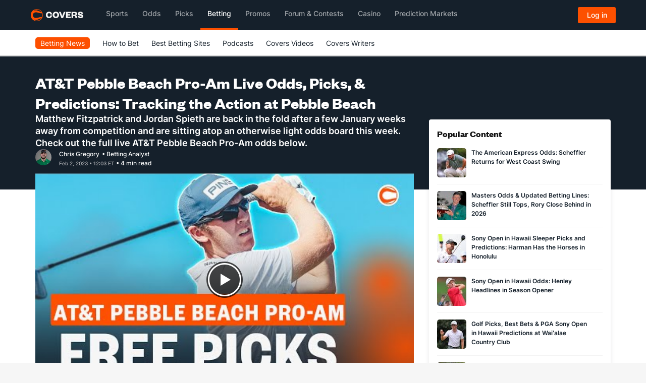

--- FILE ---
content_type: text/html; charset=utf-8
request_url: https://www.covers.com/pga/att-pebble-beach-pro-am-odds-picks-predictions-2023
body_size: 50843
content:


<!DOCTYPE html>
<HTML lang="en" xmlns:og="http://opengraphprotocol.org/schema/" xmlns:fb="http://www.facebook.com/2008/fbml">
<head>
	

<meta charset="utf-8" />
<meta name="viewport" content="width=device-width, initial-scale=1, viewport-fit=cover">
<meta name="format-detection" content="telephone=no">
<meta name="facebook-domain-verification" content="a76jjlyb9blqemdbtdbnw7zazuivft" />

<link crossorigin rel="preconnect dns-prefetch" href="https://img.covers.com">

<link rel="preload" href="https://img.covers.com/covers/fonts/founders-grotesk-web-bold.woff2" as="font" type="font/woff2" crossorigin>
<link rel="preload" href="https://img.covers.com/covers/fonts/inter_regular.woff2" as="font" type="font/woff2" crossorigin>

<link rel="apple-touch-icon" href="https://img.covers.com/covers/bookmark_icon.png" />
<link type="image/ico" rel="icon" href="https://img.covers.com/covers/favicon_new.ico" />

<!-- Cookiebot Script - Must be first script to run -->
<script id="Cookiebot" src="https://consent.cookiebot.com/uc.js" data-cbid="ea11f954-a2d9-49bc-8ef0-c42b6ea8bd2a" type="text/javascript" data-georegions="{'region':'US-06','cbid':'efae2cc0-ae46-465b-86ec-cd3883febde1'}" async></script>



	
    


        <link crossorigin rel="preconnect dns-prefetch" href="https://i.ytimg.com" />
        <link rel="preload" as="image" fetchpriority="high" href="//i.ytimg.com/vi/LDBVI8n3IqY/hqdefault.jpg" />
    
<title>AT&amp;T Pebble Beach Pro-Am Odds, Picks &amp; Predictions - 2023</title>
<meta name="title" content="AT&amp;T Pebble Beach Pro-Am Odds, Picks &amp; Predictions - 2023" />

<meta property="fb:app_id" content="524499637651631" />
<meta property="og:title" content="AT&amp;T Pebble Beach Pro-Am Odds, Picks &amp; Predictions - 2023" />
<meta property="og:type" content="article" />
<meta property="og:url" content="https://www.covers.com/pga/att-pebble-beach-pro-am-odds-picks-predictions-2023" />
<meta property="og:image" content="https://img.covers.com/cms/covers/9e3e465f-2d4e-474d-a62e-f943891cecf4..jpg" />
<meta property="og:image:url" content="https://img.covers.com/cms/covers/9e3e465f-2d4e-474d-a62e-f943891cecf4..jpg" />
<meta property="og:site_name" content="Covers.com" />
<meta property="og:description" content="PGA Tour live odds, picks, and predictions for AT&amp;T Pebble Beach Pro-Am. PGA Tour arrives at Pebble Beach in California from February 2-5." />

<meta name="twitter:card" content="summary_large_image" />
<meta name="twitter:site" content="@Covers" />



    <script>
        var ADOBE_DATA_ARTICLE_DATA = {
            author: 'Chris Gregory',
            publication_date: 'feb 02, 2023 12:03 pm',
            modified: '',
            title: 'AT&amp;T Pebble Beach Pro-Am Live Odds, Picks, &amp; Predictions: Tracking the Action at Pebble Beach',
            comment_count: '0'
        }
    </script>



	
    
    
<link rel="image_src" href="https://img.covers.com/cms/covers/9e3e465f-2d4e-474d-a62e-f943891cecf4..jpg" />

    <link rel="canonical" href="https://www.covers.com/pga/att-pebble-beach-pro-am-odds-picks-predictions-2023" />

    <meta name="description" content="PGA Tour live odds, picks, and predictions for AT&amp;T Pebble Beach Pro-Am. PGA Tour arrives at Pebble Beach in California from February 2-5." />
    <script type="application/ld+json">
        {
            "@context":"http://schema.org",
            "mainEntityOfPage": {
                "@type": "WebPage",
                "@id": "pga/att-pebble-beach-pro-am-odds-picks-predictions-2023"
            },
            "@type":"NewsArticle",
            "headline":"AT&amp;T Pebble Beach Pro-Am Live Odds, Picks, &amp; Predictions: Tracking the Action at Pebble Beach",
            "isAccessibleForFree": true,
            "author":[
                {
                    "@type":"ProfilePage",
                    "mainEntity": {
                        "@type":"Person",
                        "name":"Chris Gregory",
                        "image":"https://img.covers.com/cms/covers/14c63607-39da-4453-9d2c-e5ef83e3aba0.png",
                        "jobTitle":"Betting Analyst",
                        "url":"https://www.covers.com/writers/chris-gregory"
                    }
                }
            ],
            "datePublished":"2023-02-02T12:03:00-05:00",
            "dateModified":"2023-02-02T12:03:00-05:00",
            "image":"https://img.covers.com/cms/covers/9e3e465f-2d4e-474d-a62e-f943891cecf4..jpg",
            "description": "PGA Tour live odds, picks, and predictions for AT&amp;T Pebble Beach Pro-Am. PGA Tour arrives at Pebble Beach in California from February 2-5.",
            "publisher":[
                {
                    "@type": "Organization",
                    "name": "Covers",
                    "alternateName": [
                        "CS Media Limited",
                        "Covers.com"
                    ],
                    "description": "Established in 1995, Covers was started by two passionate sports fans in Atlantic Canada and has grown into the top authority and resource for sports betting information in the world. In those 25 years, Covers has grown into the premier destination for odds, expert analysis and picks, as well as in-depth sportsbook reviews for the largest and most reliable online sports betting sites in North American and Europe - serving over 20 million customers per year and generating over 10 billion page views since inception.",
                    "foundingDate": "1995",
                    "url": "https://www.covers.com",
                    "logo": "https://headers.covers.com/content/images/covers-logo-new.svg",
                    "address": {
                        "@type": "PostalAddress",
                        "streetAddress": "784 S. Clearwater Loop",
                        "addressLocality": "Post Falls",
                        "addressRegion": "ID",
                        "postalCode": "83854",
                        "addressCountry": "USA"
                    },
                    "sameAs": [
                        "https://x.com/Covers",
                        "https://www.facebook.com/CoversSports/",
                        "https://www.youtube.com/channel/UCwy_kTt8FLKUDyCKIyoqHnw",
                        "https://www.linkedin.com/company/2632327/",
                        "https://soundcloud.com/coversmedia",
                        "https://www.pinterest.ca/coversmedia/",
                        "https://www.wikidata.org/wiki/Q107089893",
                        "https://www.instagram.com/coverssports/",
                        "https://en.wikipedia.org/wiki/Covers.com"
                    ],
                    "contactPoint": [
                        {
                            "@type": "ContactPoint",
                            "telephone": "+1-800-840-9677",
                            "contactType": "customer service",
                            "contactOption": "TollFree",
                            "areaServed": [
                                "US",
                                "CA",
                                "MX"
                            ]
                        }
                    ]
                }
            ]
        }
    </script>


    <script type="application/ld+json">
        {
        "@context": "http://schema.org",
        "@type": "VideoObject",

        "name": "AT&amp;T Pebble Beach Pro-Am Picks &amp; Predictions | PGA Betting Picks",
        "description": "The West Coast swing may be continuing at Pebble Beach this week, but this is more of a week off as it pertains to the top players on the PGA Tour. &#xA;&#xA;Co-favorites Matt Fitzpatrick and Jordan Spieth (&#x2B;1,000) are returning after a few weeks off, but aside from Viktor Hovland, this field doesn&#x27;t otherwise have much firepower or star power to offer. &#xA;&#xA;We break it all down in our AT&amp;T Pebble Beach Pro-Am betting preview below, including outright odds, a breakdown of favorites, free golf picks, and more.&#xA;&#xA;If you like the free picks and analysis above, be sure to LIKE and SUBSCRIBE to our YouTube channel so you get notified of all the insightful sports betting content we&#x2019;re bringing you every day across all the major sports: NFL, NBA, NHL, MLB, college football, college basketball, UFC, PGA, and much more. &#xA; &#xA;If you&#x2019;re looking to bet at a legal, regulated betting site, we have all the information you need to get started &#x2014; including which sportsbooks are available where you live, the best offers available, and much more:&#xA;USA&#xA;Arizona: https://www.covers.com/betting/usa/ar... &#xA;Colorado: https://www.covers.com/betting/usa/co... &#xA;Connecticut: https://www.covers.com/betting/usa/co... &#xA;Illinois: https://www.covers.com/betting/usa/il... &#xA;Indiana: https://www.covers.com/betting/usa/in... &#xA;Iowa: https://www.covers.com/betting/usa/iowa &#xA;Louisiana: https://www.covers.com/betting/usa/lo... &#xA;Michigan: https://www.covers.com/betting/usa/mi...  &#xA;New Jersey: https://www.covers.com/betting/usa/ne... &#xA;New York: https://www.covers.com/betting/usa/ne... &#xA;Pennsylvania: https://www.covers.com/betting/usa/pe... &#xA;Tennessee: https://www.covers.com/betting/usa/te... &#xA;Virginia: https://www.covers.com/betting/usa/vi... &#xA;West Virginia: https://www.covers.com/betting/usa/we... &#xA; &#xA;Canada&#xA;Ontario: https://www.covers.com/betting/canada... &#xA;Rest of Canada: https://www.covers.com/betting/canada &#xA; &#xA;Must be of legal gambling age and within state/provincial borders where sports betting is legal.&#xA;Always bet within your limits. Need help? https://www.covers.com/guides/help&#xA;&#xA;#AT&amp;TPebbleBeach #topgolfpicks #pgapicks",
        "embedUrl": "https://www.covers.com/pga/att-pebble-beach-pro-am-odds-picks-predictions-2023",
        "thumbnailUrl": "https://i.ytimg.com/vi/LDBVI8n3IqY/default.jpg",
        "uploadDate": "2023-02-02T12:02:20Z",
        "duration": "PT1M45S",
        "publisher": [
        {
        "@type": "Organization",
        "name": "Covers",
        "alternateName": "Covers.com",
        "url": "http://www.covers.com",
        "telephone": "+18008409677",
        "address": {
        "@type": "PostalAddress",
        "streetAddress": "784 S. Clearwater Loop",
        "addressLocality": "Post Falls",
        "addressRegion": "ID",
        "postalCode": "83854",
        "addressCountry": "USA"
        },
        "logo": [
        {
        "@type": "ImageObject",
        "height": "56px",
        "url": "https://headers.covers.com/content/images/covers-logo.png",
        "width": "142px"
        }
        ]
        }
        ]
        }
    </script>


    <link rel="preload" href="/css/base-style.css?v=fdMhvCC03cf54EXtqOtx2m4Y7zfAzYAarbZu6jyROXo" as="style" />
    <link rel="stylesheet" type="text/css" href="/css/base-style.css?v=fdMhvCC03cf54EXtqOtx2m4Y7zfAzYAarbZu6jyROXo" media="print" onload="this.media='all'" />
    <noscript>
        <link rel="stylesheet" type="text/css" href="/css/base-style.css?v=fdMhvCC03cf54EXtqOtx2m4Y7zfAzYAarbZu6jyROXo" />
    </noscript>




	<!--css/responsive_articles_modern.css -->
	<style>
		@charset "UTF-8";a:hover{transition:.5s}body .covers{background-color:#fff;overflow:hidden}body .covers.Covers-CoversFooter-top{background-color:#253341}.covers .covers-Container-aside{padding-right:15px!important;margin-top:125px}@media (max-width:990px){.covers .covers-Container-aside{padding-left:15px!important}}.covers-ArticleModern-container strong a{font-weight:700!important}.covers-ArticleModern-container{background-color:#fff;color:#131313;font-family:Inter,"Inter Fallback",sans-serif!important}.covers-ArticleModern-container ul{margin-bottom:32px;font-size:16px}.covers-ArticleModern-container a{color:#15202b;font-weight:400;border-bottom:1px solid #fd4f00}.covers-ArticleModern-container a:hover{color:#fd4f00;transition:.5s}.covers-ArticleModern-container p{color:#15202b;font-size:16px;line-height:28px;margin:0;padding:0 0 32px 0;font-weight:400}.covers-ArticleModern-container h1{font-size:32px;line-height:40px;font-weight:700;color:#fff;margin:0;font-family:Founders,sans-serif}.covers-ArticleModern-container .covers-CoversArticles-articleText h2{font-size:24px!important;line-height:24px;color:#131313;font-weight:600;width:100%;margin:0;padding:0 0 12px 0;font-family:Founders,sans-serif}.covers-ArticleModern-container h3,.covers-ArticleModern-container h4{font-size:18px;font-weight:700;line-height:25px;color:#131313;margin:0;padding:0 0 16px 0;font-family:Founders,sans-serif}.covers-ArticleModern-container .covers-CoversArticles-mainImg{margin-left:0!important;margin-right:0!important;padding-top:0;display:flex;max-height:405px;overflow:hidden;margin-bottom:4px;position:relative;border-radius:4px;aspect-ratio:1/1}@media screen and (min-width:64.5px){.covers-ArticleModern-container .covers-CoversArticles-mainImg{aspect-ratio:16/9}}@media screen and (min-width:1200px){.covers-ArticleModern-container .covers-CoversArticles-mainImg{max-height:423px}}.covers-ArticleModern-container .covers-CoversArticles-mainImg img{border-radius:4px;width:100%;height:auto}.covers-ArticleModern-container .oddsCell{display:inline-block;min-width:80px;padding:2px 12px;border-radius:4px;background-color:#fff;justify-content:center;align-items:center}.covers-ArticleModern-container .oddsCell-normalOdds{border:1px solid #b6b7bb}.covers-ArticleModern-container .oddsCell-normalOdds:hover{border:1px solid #fd4f00}.covers-ArticleModern-container .oddsCell-bestOdds{border:1px solid #23bf57}.covers-ArticleModern-container .oddsCell-bestOdds:hover{background-color:#f4fef9}@media (max-width:1199px){.covers-CoversArticles-mainImg img{width:100%;height:initial}}.covers-ArticleModern-container .covers-Articlemodern-cutLine{font-size:18px;line-height:24px;font-weight:600;color:#fff;margin:0;padding:0}.covers-ArticleModern-imgCredit{color:#999;margin-bottom:28px;font-size:12px;font-weight:400;line-height:16px;text-align:left}.covers-ArticleModern-authorCont{-webkit-display:flex;-moz-display:flex;-ms-display:flex;-o-display:flex;display:flex;border:none;height:32px;align-items:center}.covers-ArticleModern-authorCont img{margin-right:15px;border-radius:50%}.covers-ArticleModern-authorCont .covers-CoversArticles-timeStamp{color:#b6b7bb;width:100%;font-size:10px;font-weight:500;line-height:1rem}.covers-ArticleModern-authorCont .covers-CoversArticles-timeStamp .updated{display:inline-block;margin-left:10px}.covers-ArticleModern-authorCont .covers-ArticleModern-authorName{flex:1}.covers-ArticleModern-authorCont .covers-ArticleModern-authorName a,.covers-ArticleModern-authorCont .covers-ArticleModern-authorName span{color:#fff;border-bottom:none;font-weight:500;font-size:.75rem;line-height:1rem}.covers-ArticleModern-authorCont .covers-ArticleModern-authorName a:hover{color:#fd4f00}@media (max-width:500px){.covers-ArticleModern-container h1{font-size:28px;line-height:38px}.covers-ArticleModern-container .covers-CoversArticles-timeStamp span.pull-right{float:none!important;display:block}.covers-ArticleModern-container .covers-CoversArticles-timeStamp .updated{display:block;margin-left:0}}@media (max-width:580px){.covers-CoversWTP-quickNavContainer.covers-HTB-quickNav .covers-quickNavBody a{font-size:15px}}.covers-ArticleModern-recentTitle h4{font-size:24px;line-height:24px;color:#131313;font-weight:600}.covers .row .covers-HTB-seashell,.covers-CoversArticleComps-proTip{border-radius:5px;padding:32px 15px}.covers-CoversArticleComps-proTip,.covers-CoversArticles-EmbeddedArticle{margin:0 0 32px 0!important}covers-article-minimal{display:block;min-height:146px}p.covers-Articles-imgCredComp{padding-top:0;margin-top:-32px}table th,table thead td,table.Covers-CoversArticles-AdminArticleTable th{height:42px;border-bottom:1px solid #f3f3f3;border-top:1px solid #f3f3f3;padding:15px;font-weight:700;color:#131313;font-size:15px}table td,table.Covers-CoversArticles-AdminArticleTable td{padding:15px;border-bottom:1px solid #f3f3f3;border-top:1px solid #f3f3f3}table,table.Covers-CoversArticles-AdminArticleTable{font-size:16px;width:100%;margin-bottom:32px}.covers-ArticleModern-container .covers-CoversArticleComps-quote1{padding:15px;background-color:#fff;width:100%;float:left;font-size:18px;line-height:28px;color:#333;margin-bottom:32px;border:1px solid #f3f3f3;border-radius:5px}.covers-ArticleModern-container .covers-CoversArticleComps-quote1 span{background:url(https://img.covers.com/covers/icons/global-icons/brand/quote-icon.svg);background-repeat:no-repeat;background-size:32px;float:left;padding-top:37px;padding-left:0;width:100%}.covers-ArticleModern-container .covers-CoversArticleComps-quote1 .covers-CoversArticleComps-quote1Author{color:#77777b;font-size:13px;text-align:left;float:left;margin-top:10px}.covers-ArticleModern-container .covers-Articles-tabbedComponent .pc-tab div.covers-articles-tabbedComponentCont div{background-color:#fff;padding:0}.covers-ArticleModern-container .covers-Articles-tabbedComponent nav{background-color:#fff;border-radius:5px;padding:0;margin-top:0;margin-bottom:16px}.covers-ArticleModern-container .covers-Articles-tabbedComponent .pc-tab ul{display:inline-block}.covers-ArticleModern-container .covers-Articles-tabbedComponent .pc-tab ul li{display:inline-block;flex:initial;margin-right:16px}.covers-ArticleModern-container .covers-Articles-tabbedComponent #tab1:checked~nav .tab1 label,.covers-ArticleModern-container .covers-Articles-tabbedComponent #tab2:checked~nav .tab2 label,.covers-ArticleModern-container .covers-Articles-tabbedComponent #tab3:checked~nav .tab3 label{background:#fff;color:#131313;position:relative;border-bottom:2px solid #fd4f00;font-weight:600}.covers-ArticleModern-container .covers-Articles-tabbedComponent .pc-tab ul li label{padding:8px 0;border-radius:0;font-weight:400;color:#7d7d7d}.covers-ArticleModern-container .covers-Articles-tabbedComponent .pc-tab ul li label:hover{color:#131313;border-bottom:2px solid #fd4f00}.covers-ArticleModern-container .covers-Articles-tabbedComponent .pc-tab ul li label:active{background:#fff}.covers-ArticleModern-container .covers-CoversArticleComps-proTip p:last-child{padding-bottom:0}.covers-CoversHomepage-cardsContainer .col-md-4{display:-webkit-box;display:-ms-flexbox;display:-webkit-flex;display:flex;flex:0 0 100%}.row.covers-CoversHomepage-cardsContainer{display:-webkit-box;display:-ms-flexbox;display:-webkit-flex;display:flex;-webkit-flex-wrap:wrap;flex-wrap:wrap}.covers-CoversHomepage-cardsContainer .covers-ResponsiveHome-block{border-top:none}.covers-ResponsiveHome-block.covers-CoversHomepage-3Col{display:-webkit-box;display:-ms-flexbox;display:-webkit-flex;display:flex}.covers-CoversHomepage-cardIconCont{background-color:#15202b;padding:15px;background-image:url(https://img.covers.com/icons/icon_spiral_bg.svg);background-position:center;background-size:cover;display:-webkit-box;display:-ms-flexbox;display:-webkit-flex;display:flex;border-radius:5px}.covers-CoversHomepage-cardInfoCont{padding:0 15px 15px}.covers-CoversHomepage-cardIconCont img{width:60px}.covers .covers-ResponsiveHome-block .covers-CoversHomepage-cardInfoCont h2 span{text-transform:capitalize}.covers .covers-ResponsiveHome-block a.covers-CoversAbout-text-cta{border-bottom:none}.covers .col-xs-12.Covers-BigEvent-contests{padding-left:0;background-color:#15202b;color:#fff;margin-bottom:32px;border-radius:5px}.covers .col-xs-12.Covers-BigEvent-contests h2{color:#fff;padding:15px 0}.covers .col-xs-12.Covers-BigEvent-contests .covers-CoversAbout-text-cta{background-color:transparent}.covers-CoversArticles-socialBtn img{width:20px}.covers-CoversArticles-socialBtn{display:inline-block;margin-right:5px}.covers-CoversArticles-socialBtn a{padding-right:0;border:2px solid #b2b2b2;border-radius:3px;padding:5px 7px;display:inline-block}button.covers-CoversArticles-embedBtn{background-color:#fff;border:2px solid #b2b2b2;border-radius:3px;padding:5px 7px;color:#8e8e8e}.covers-CoversHomepage-topSportsbooks{margin:0 0 32px 0}.covers-ArticleModern-container .covers-CoversResponsiveSportsbook{width:100%;margin-left:0}.covers-ArticleModern-container .covers-CoversResponsiveSportsbook a{color:#fff}.covers-CoversResponsiveSportsbook:nth-child(1n+4){display:none}.covers-CoversForum-hotTopicsList ul{list-style:none;padding-left:0}.covers-CoversForum-hotTopicsList li{padding:5px 0 5px 0;border-bottom:1px solid #f3f3f3}.covers-CoversForum-hotTopicsList li a{border-bottom:none;color:#131313;font-size:14px;font-weight:400}.covers-CoversForum-hotTopicsList li a:hover{transition:.5s;color:#fd4f00}.covers-CoversForum-hotTopicsList li:first-child{padding-top:0}.covers-CoversForum-hotTopicsList h3{font-size:18px;line-height:34px;font-weight:700;padding-bottom:32px}.covers-CoversForum-hotTopicsList .covers-CoversForums-PopularContainer{margin-bottom:32px}.covers-CoversArticles-articleSocialLinks{padding:32px 0}.covers-CoversHTB2-copyCont .covers-CoversFAQ-faqQuestion a,.covers-CoversHTB2-copyCont .covers-CoversFAQ-faqQuestion a:active,.covers-CoversHTB2-copyCont .covers-CoversFAQ-faqQuestion a:focus,.covers-CoversHTB2-copyCont .covers-CoversFAQ-faqQuestion a:hover{font-size:18px;color:#333}.covers-CoversEditorial-faq .covers-CoversFAQ-faqQuestion{border:1px solid #e2e2e2;background-color:#f8f8f8!important;margin-bottom:10px;color:#333;font-size:15px;padding:10px 15px}.covers .covers-CoversEditorial-faq .covers-CoversFAQ-faqQuestion a,.covers .covers-CoversEditorial-faq .covers-CoversFAQ-faqQuestion a:active,.covers .covers-CoversEditorial-faq .covers-CoversFAQ-faqQuestion a:focus,.covers .covers-CoversEditorial-faq .covers-CoversFAQ-faqQuestion a:hover{background-color:transparent!important;box-shadow:none;font-weight:700;border-bottom:none}.covers .covers-CoversEditorial-faq .covers-CoversFAQ-faqBody{padding-left:0}.covers .covers-CoversEditorial-faq .covers-CoversFAQ-faqQuestion a:after{font-size:16px}.covers-CoversEditorial-faqAmp{border-radius:5px;padding:16px 40px 16px 16px;margin-bottom:10px;position:relative;border:1px solid #b6b7bb}.covers-CoversEditorial-faqAmp:hover{border:1px solid #fd4f00}.covers-CoversEditorial-faqAmp.collapsed .covers-CoversEditorial-faqAmpArrow{background-image:url(https://img.covers.com/covers/icons/global-icons/brand/plus.svg)}.covers-CoversEditorial-faqAmp .covers-CoversEditorial-faqAmpArrow{position:absolute;top:16px;right:15px;width:25px;height:25px;background-image:url(https://img.covers.com/covers/icons/global-icons/brand/minus.svg);background-repeat:no-repeat;background-position:center}.covers-CoversEditorial-faqAmp p{padding:16px 0 0 0;font-size:16px!important}.covers-CoversEditorial-faqAmp h2{text-transform:none!important;padding-top:0!important;border-top:0!important}.covers-CoversEditorial-faqAmp:hover{cursor:pointer}.covers .covers-CoversEditorial-faqAmp h2{font-size:16px!important;margin:6px 0 6px 0!important;font-weight:400;line-height:20px;padding:0;display:initial}.covers .covers-CoversEditorial-faqAmp h2:before,.covers .covers-CoversHTB2-copyCont .covers-CoversEditorial-faqAmp h2:before{content:none}h2:target,h3:target{scroll-margin-top:135px}.covers-SuperBowlWI-container{background:#f5f5f5;width:100%;border-radius:4px;padding:12px;margin-bottom:10px;margin:24px 0}.covers-WILinks-container{display:flex;flex-wrap:wrap}.covers-WILinks-container a{display:flex;color:#15202b;border:none;padding-bottom:5px;font-size:12px}.covers-WILinks-container a::after{content:" ";background-size:33%;background-repeat:no-repeat;height:25px;background-position-x:0;background-position-y:4px;float:right;background-image:url(https://img.covers.com/wheretoplay/arrow-alt-right.svg);width:35px;margin-left:10px}.covers-CoversWTP-quickNavContainer.covers-HTB-quickNav{background-color:#fff;margin-top:0;display:none}.covers-CoversWTP-quickNavContainer.covers-HTB-quickNav .covers-HTB-quickNavLabel{font-weight:600;color:#033f47;font-size:18px;padding:15px 0}.covers-CoversWTP-quickNavContainer.covers-HTB-quickNav .covers-quickNavBody{border-top:1px solid #e7ebf1;font-size:15px}.covers-CoversWTP-quickNavContainer.covers-HTB-quickNav .covers-quickNavBody img{margin-right:10px}.covers-CoversWTP-quickNavContainer.covers-HTB-quickNav .covers-quickNavBody a{color:#15202b;border-bottom:none;font-size:16px}.covers-CoversWTP-quickNavContainer.covers-HTB-quickNav .covers-quickNavBody a:hover{color:#fd4f00}.covers-CoversWTP-quickNavContainer.covers-HTB-quickNav .covers-quickNavBody ul{padding-left:0}.covers-CoversWTP-quickNavContainer.covers-HTB-quickNav .covers-quickNavBody ul li{list-style-type:none;margin-top:15px}.covers-CoversWTP-quickNavContainer.covers-HTB-quickNav .covers-quickNavBody ul li:first-child{margin-top:15px}.covers-CoversWTP-quickNavContainer.covers-HTB-quickNav .covers-quickNavBody ul li:last-child{margin-bottom:25px}.covers-HTB-stickyNavBtn{position:fixed;bottom:50px;right:15px;pointer-events:cursor;transition:.25s;border:none;outline:0;z-index:31000}.covers-HTB-stickyNavBtn.nav-closed{color:#fff;background-color:#254b53;background-image:url(https://img.covers.com/covers/icons/global-icons/covers-global-orange-location-pin.svg);background-repeat:no-repeat;padding:5px 13px 5px 30px;background-position:10px;border-radius:30px}.covers-HTB-stickyNavBtn.nav-open{background-color:#fff;border-radius:50%;background-image:url(https://img.covers.com/covers/icons/global-icons/covers-global-orange-x.svg);background-repeat:no-repeat;background-position:center;width:45px;height:45px}.covers-HTB-overlay{position:fixed;display:none;width:100%;height:100%;top:0;left:0;right:0;bottom:0;background-color:rgba(0,0,0,.5);z-index:30000;cursor:pointer}.covers-CoversWTP-quickNavContainer.covers-HTB-quickNav.covers-HTB-quickNav--relatedArticles ul li::before{content:"•";display:inline-block;width:1em;margin-left:-1em;color:#fd4f00;font-weight:700;font-size:20px}.covers-CoversWTP-quickNavContainer.covers-HTB-quickNav.covers-HTB-quickNav--relatedArticles ul{padding-left:18px}@media (max-width:991px){.covers-CoversWTP-quickNavContainer.covers-HTB-quickNav:not(.covers-HTB-quickNav--relatedArticles){position:fixed;top:120px;width:300px;left:50%;top:50%;transform:translate(-50%,-50%);display:none;z-index:31000;border-radius:5px}}@media (min-width:992px){.covers-CoversWTP-quickNavContainer.covers-HTB-quickNav:not(.covers-HTB-quickNav--relatedArticles){position:fixed;top:120px;width:275px;right:-130px;top:50%;display:none;z-index:31000;border-radius:5px;transform:translate(-75%,-50%)}}.covers-ResponsiveBonusblock-wrapper{display:grid;grid-template-columns:1fr 1fr;gap:16px;color:#fff}.covers-ResponsiveBonusblock-wrapper.single-block{display:flex;width:100%;color:#fff}.covers-ResponsiveBonusblock-wrapper.single-block .covers-ResponsiveBonus-block{height:188px;max-width:730px}.covers-ResponsiveBonus-block{background:#253341;padding:16px;border-radius:4px;width:100%;height:176px;max-width:374px}.covers-ResponsiveBonusblock-wrapper .covers-ResponsiveBonus-block .covers-ResponsiveBonus-titletag{font-weight:600;font-size:13px!important;line-height:14px!important;background:#23bf57;border-radius:1px;display:flex;flex-direction:row;justify-content:center;align-items:center;padding:2px 7px!important;gap:10px;width:110px;height:16px;color:#fff!important;margin-bottom:16px!important}.covers-ResponsiveBonus-imgwrapper{display:flex;justify-content:space-between;align-items:center}.covers-ResponsiveBonusblock-wrapper.single-block .covers-ResponsiveBonusblock-img{max-width:186px;height:62px}.covers-ResponsiveBonusblock-img{max-width:186px;height:32px}.covers-ResponsiveBonus-cta{background:#fd5000;border:1px solid #fd5000;border-radius:4px;display:flex;flex-direction:column;justify-content:center;align-items:center;padding:8px 12px;gap:8px;width:108px;color:#fff!important;height:32px;font-weight:500;font-size:14px;line-height:28px}.covers-ResponsiveBonus-title{font-weight:700;font-size:20px;line-height:24px;margin:0;margin-top:13px;margin-bottom:4px}.covers-ResponsiveBonusblock-wrapper .covers-ResponsiveBonus-block .covers-ResponsiveBonus-desc{font-weight:400;font-size:16px;line-height:24px;margin:0;color:#fff}.covers-ResponsiveBonusblock-mainWrapper{width:100%;background-color:#f9f9f9;padding:16px}.covers-ResponsiveBonus-titleMain{font-family:Founders,sans-serif;font-style:normal;font-weight:700;font-size:24px;line-height:28px;color:#15202b}@media (max-width:1200px){.covers-ResponsiveBonusblock-wrapper{grid-template-columns:1fr}.covers-ResponsiveBonus-block{width:100%}}@media (max-width:370px){.covers-ResponsiveBonusblock-wrapper{padding:8px}.covers-ResponsiveBonus-block{padding:8px}.covers-ResponsiveBonusblock-wrapper.single-block{padding:0}.covers-ResponsiveBonusblock-wrapper.single-block .covers-ResponsiveBonusblock-img{max-width:170px}}@media (max-width:500px){.covers-ResponsiveBonusblock-wrapper.single-block .covers-ResponsiveBonus-block{height:215px}}@media (max-width:320px){.covers-ResponsiveBonusblock-wrapper.single-block .covers-ResponsiveBonus-block{height:230px}.covers-ResponsiveBonusblock-wrapper.single-block .covers-ResponsiveBonusblock-img{max-width:150px}.covers-ResponsiveBonusblock-wrapper.single-block .covers-ResponsiveBonus-cta{width:124px}}.covers-CoversSubNav2-visible-links .dropdown-menu{transition-delay:.15s;margin-top:-1px}.covers-ArticleModern-topContainer{background-color:#15202b;width:100%;height:336px;position:absolute}.covers-Container-mainTop{display:flex;flex-flow:column;gap:16px;margin:0 -100vw -32px -100vw;padding:32px 100vw 48px 100vw;background-color:#15202b;color:#fff}.covers-ArticleModern-container .covers-Container-main{background-color:transparent}.covers-ArticleModern-container .covers-CoversArticles-recentHeadline{background-color:#fff;margin-bottom:32px;padding:16px;box-shadow:0 4px 8px 0 rgba(33,37,45,.1019607843);border-radius:4px}.covers-ArticleModern-container .covers-CoversArticles-recentHeadlines{margin-bottom:0!important;padding:0!important;background-color:transparent!important}.covers-ArticleModern-container .covers-CuratedArticleBrick-Container{box-shadow:0 4px 8px 0 rgba(33,37,45,.1019607843);border-radius:4px}.covers-ArticleModern-container .covers-CoversArticles-recentHeadlines .teaser_page a{width:74%;font-size:12px;text-transform:none;color:#15202b;display:inline-block;padding-left:5px;border-bottom:none;line-height:18px;font-weight:600}.covers-ArticleModern-container .covers-ArticleModern-recentTitle h2{padding-bottom:12px!important}.covers-ArticleModern-container .covers-CuratedArticleBrick-Container a{justify-content:space-between}.covers-ArticleModern-container .covers_QuickLinks-cont,.covers-ArticleModern-container .covers_QuickLinks-cont .covers_QuickLinks-links{display:flex;flex-flow:row wrap;align-items:center;gap:8px}.covers-ArticleModern-container .covers_QuickLinks-cont h2{margin:0;font-size:16px;font-weight:600}.covers-ArticleModern-container .covers_QuickLinks-cont a{font-size:12px;font-weight:600;border:1px solid #fd4f00}#picksCardWrapper{min-height:120px;width:100%;background-image:url(https://img.covers.com/covers/banners/place-holder/place-holder-image-bkWhite.svg?auto=compress&auto=format);border-radius:4px}.covers-ArticleModern-container .covers-Container-matchupCard{width:100%;min-height:120px;border-radius:4px;border:1px solid #f6f6f6;box-shadow:0 4px 8px 0 rgba(33,37,45,.1019607843);background:#fff;margin-bottom:21px;padding:16px}.covers-ArticleModern-container .covers-Container-matchupCard .covers-MatchupCard-header{display:flex}.covers-ArticleModern-container .covers-Container-matchupCard .covers-MatchupCard-header p{height:16px;border-radius:2px;padding:2px 4px 2px 4px;background:#ffd200;min-width:28px;display:flex;align-items:center;justify-content:center;font-family:Inter,"Inter Fallback",sans-serif;font-size:10px;font-weight:600;line-height:14px;letter-spacing:.03em;text-align:center}.covers-ArticleModern-container .covers-Container-matchupCard .covers-MatchupCard-header span{font-family:Inter,"Inter Fallback",sans-serif;font-size:10px;font-weight:500;line-height:13px;letter-spacing:0;text-align:left;height:16px;background:#fff7d1;display:flex;align-items:center;justify-content:center;padding:2px 4px 2px 4px;border-radius:2px;margin-left:8px}.covers-ArticleModern-container .covers-Container-matchupCard .covers-MatchupCard-Cont{display:flex;justify-content:space-between;margin-top:12px}.covers-ArticleModern-container .covers-Container-matchupCard .covers-MatchupCard-Cont .covers-Matchup-button{font-family:Inter,"Inter Fallback",sans-serif;font-size:14px;font-weight:500;line-height:28px;letter-spacing:0;text-align:center;padding:8px 12px;border:1px solid #fd5000;height:32px;min-width:100px;display:flex;align-items:center;border-radius:4px;align-self:center}.covers-ArticleModern-container .covers-Container-matchupCard .covers-MatchupCard-Cont .covers-MatchupCard-rightCont{padding:0 20px;border-left:1px solid #f6f6f6;border-right:1px solid #f6f6f6;max-width:268px;width:100%;display:flex;flex-direction:column;justify-content:space-between}.covers-ArticleModern-container .covers-Container-matchupCard .covers-MatchupCard-Cont .covers-MatchupCard-rightCont .covers-rightCont-row{display:flex;align-items:center}.covers-ArticleModern-container .covers-Container-matchupCard .covers-MatchupCard-Cont .covers-MatchupCard-rightCont .covers-rightCont-row img{margin-right:8px}.covers-ArticleModern-container .covers-Container-matchupCard .covers-MatchupCard-Cont .covers-MatchupCard-rightCont .covers-rightCont-tag{font-family:Inter,"Inter Fallback",sans-serif;font-size:10px;font-weight:700;line-height:12px;letter-spacing:.03em;text-align:center;padding:2px 4px;background-color:#ffede5;color:#fd5000;max-width:160px;min-width:130px;width:fit-content;margin-bottom:5px}.covers-ArticleModern-container .covers-Container-matchupCard .covers-MatchupCard-Cont .covers-MatchupCard-rightCont img{width:24px;height:23px}.covers-ArticleModern-container .covers-Container-matchupCard .covers-MatchupCard-Cont .covers-MatchupCard-rightCont .covers-rightCont-desc{font-family:Inter,"Inter Fallback",sans-serif;font-size:12px;font-weight:600;line-height:18px;letter-spacing:0;text-align:left;max-width:154px}.covers-ArticleModern-container .covers-Container-matchupCard .covers-MatchupCard-leftCont{display:flex;flex-direction:column;justify-content:space-between;height:100%;min-height:58px;max-width:258px;width:100%}.covers-ArticleModern-container .covers-Container-matchupCard .covers-MatchupCard-leftCont .covers-MatchupBody-topRow{display:flex;justify-content:space-between}.covers-ArticleModern-container .covers-Container-matchupCard .covers-MatchupCard-leftCont .covers-MatchupBody-topRow .covers-Matchup-percent{font-family:Inter,"Inter Fallback",sans-serif;font-size:12px;font-weight:500;line-height:16px;letter-spacing:0;text-align:right;color:#8d97ab;display:flex;align-items:center}.covers-ArticleModern-container .covers-Container-matchupCard .covers-MatchupCard-leftCont .covers-MatchupBody-topRow .covers-MatchupBody-teamCont{min-width:67px}.covers-ArticleModern-container .covers-Container-matchupCard .covers-MatchupCard-leftCont .covers-MatchupBody-topRow .covers-MatchupBody-teamCont .__teamLogo{width:24px;height:23px}.covers-ArticleModern-container .covers-Container-matchupCard .covers-MatchupCard-leftCont .covers-MatchupBody-topRow .covers-MatchupBody-teamCont span{font-family:Founders,sans-serif;font-size:18px;font-weight:700;line-height:24px;letter-spacing:0;text-align:left}.covers-ArticleModern-container .covers-Container-matchupCard .covers-MatchupCard-leftCont .covers-MatchupBody-topRow .covers-Matchup-odds{display:flex;border:solid 1px #b5bfd2;border-radius:4px}.covers-ArticleModern-container .covers-Container-matchupCard .covers-MatchupCard-leftCont .covers-MatchupBody-topRow .covers-Matchup-odds a{min-width:115px;display:flex;align-items:center;justify-content:center;border-bottom:none}.covers-ArticleModern-container .covers-Container-matchupCard .covers-MatchupCard-leftCont .covers-MatchupBody-topRow .covers-Matchup-odds a div{font-family:Inter,"Inter Fallback",sans-serif;font-size:10px;font-weight:700;line-height:12px;letter-spacing:0;text-align:center;color:#15202b;min-width:64px}.covers-ArticleModern-container .covers-Container-matchupCard .covers-MatchupCard-leftCont .covers-MatchupBody-topRow .covers-Matchup-odds .covers-Matchup-imgCont{width:56px;padding:0 4px;display:flex;align-items:center;justify-content:center;border-left:1px solid #b5bfd2;height:100%}.covers-ArticleModern-container .covers-Container-matchupCard .covers-MatchupCard-leftCont .covers-MatchupBody-topRow .covers-Matchup-odds .covers-Matchup-imgCont img{width:100%}@media (max-width:680px){.covers-ArticleModern-topContainer{height:390px}#picksCardWrapper{min-height:250px}.covers-ArticleModern-container .covers-Container-matchupCard .covers-MatchupCard-Cont{justify-content:space-between;margin-top:12px;align-items:center;flex-direction:column}.covers-ArticleModern-container .covers-Container-matchupCard .covers-MatchupCard-Cont .covers-MatchupCard-leftCont{width:100%;max-width:none}.covers-ArticleModern-container .covers-Container-matchupCard .covers-MatchupCard-Cont .covers-MatchupCard-leftCont .covers-MatchupBody-topRow{margin-bottom:12px}.covers-ArticleModern-container .covers-Container-matchupCard .covers-MatchupCard-Cont .covers-MatchupCard-rightCont{width:100%;padding:12px 0;border-top:1px solid #f6f6f6;border-bottom:1px solid #f6f6f6;border-left:none;border-right:none;max-width:none}.covers-ArticleModern-container .covers-Container-matchupCard .covers-MatchupCard-Cont .covers-MatchupCard-rightCont .covers-rightCont-row img{width:24px;height:23px}.covers-ArticleModern-container .covers-Container-matchupCard .covers-MatchupCard-Cont .covers-Matchup-button{margin-top:12px;width:100%;justify-content:center}}@media (max-width:500px){.covers-ArticleModern-container .covers-Container-mainTop h1{font-family:Founders,sans-serif;font-size:24px;font-weight:700;line-height:28px;letter-spacing:0;text-align:left}.covers-ArticleModern-container .covers-Container-mainTop .covers-Articlemodern-cutLine{font-family:Inter,"Inter Fallback",sans-serif;font-size:14px;font-weight:600;line-height:24px;letter-spacing:0;text-align:left}}@media only screen and (min-width:991px) and (max-width:1200px){.covers-ArticleModern-container .covers-Container-matchupCard .covers-MatchupCard-Cont .covers-MatchupCard-leftCont{max-width:213px}}.covers-picksDisclaimer-Cont{width:100%;min-height:64px;border-radius:4px;border:1px solid #f6f6f6;box-shadow:0 4px 8px 0 rgba(33,37,45,.1019607843);background:#fff;margin-bottom:21px;padding:16px;display:flex;align-items:center;justify-content:space-between;gap:8px}.covers-picksDisclaimer-Cont .covers-picksDisclaimer-button{font-size:14px;font-weight:500;line-height:28px;letter-spacing:0;text-align:center;padding:8px 12px;border:1px solid #fd5000;height:32px;display:flex;align-items:center;border-radius:4px;white-space:nowrap}.covers-picksDisclaimer-Cont .covers-picksDisclaimer-rightCont{display:flex;align-items:center}.covers-picksDisclaimer-Cont .covers-picksDisclaimer-rightCont .covers-picksDisclaimer-desc{padding:0;font-size:14px;font-weight:600;line-height:24px;letter-spacing:0;text-align:left}@media (max-width:500px){.covers-picksDisclaimer-Cont{flex-direction:column}}.covers-CoversComponent-3ColArticlesCont{color:#333}.covers-CoversComponent-3ColArticlesCont img{width:100%;max-width:750px;margin:0 auto}.covers-CoversComponent-3ColArticlesTitle{text-transform:uppercase;color:#333;font-weight:700;font-size:18px;letter-spacing:.5px;line-height:26px;margin-top:15px;margin-bottom:15px}.covers-CoversComponent-3ColArticlesCont .col-xs-12.col-sm-4{margin-bottom:15px}.covers-CoversComponent-3ColArticleDate{font-size:13px}.covers-CoversComponent-3ColArticleDate a{text-transform:uppercase;border-bottom:1px solid #fd4f00}.covers-CoversComponent-3ColArticlesCont a.covers-CoversComponent-3ColArticlesLink{text-decoration:none;border-bottom:none;color:#333!important}ul.covers-CoversComponents-2coList{column-count:2;font-size:18px;color:#333}ul.covers-CoversComponents-2coList li{list-style-image:url(https://img.covers.com/covers/icons/orange-bullet.png);padding-left:15px;padding-bottom:5px}.covers-CoversArticles-sealFloatLeft img{float:left;margin:5px;max-width:100px}.covers-CoversMatchupDetails-leadIn{text-align:center;padding-top:15px;padding-bottom:15px}a.covers-CoversMatchupDetails-awayName,a.covers-CoversMatchupDetails-homeName{font-weight:700;border-bottom:1px solid #fd4f00}img.covers-CoversMatchupDetails-awayLogo,img.covers-CoversMatchupDetails-homeLogo{width:65px}.covers-CoversMatchupDetails-nameCont{display:inline-block}img.covers-CoversMatchupDetails-atIcon{width:20px}.covers-CoversMatchupDetails-homeName{margin-right:5px;margin-left:25px}a.covers-CoversMatchups-imgLink{text-decoration:none;border-bottom:none}.covers-CoversMatchupDetails-awayName{margin-left:5px;margin-right:25px}a.covers-CoversMatchupDetails-awayName,a.covers-CoversMatchupDetails-homeName{font-size:18px!important}@media (max-width:992px){a.covers-CoversMatchupDetails-awayName,a.covers-CoversMatchupDetails-homeName{font-size:14px!important}.covers-CoversMatchupDetails-homeName{margin-left:15px}.covers-CoversMatchupDetails-nameCont--home{text-align:right}img.covers-CoversMatchupDetails-atIcon{width:15px}img.covers-CoversMatchupDetails-awayLogo,img.covers-CoversMatchupDetails-homeLogo{width:35px}.covers-CoversMatchupDetails-nameCont{max-width:90px;line-height:18px}.covers-CoversMatchupDetails-nameCont--away{text-align:left}a.covers-CoversMatchupDetails-awayName{margin-right:15px}}.covers .covers-CoversArticles-mainContainer .table.covers-CoversMatchups-Table a{font-weight:600;border-bottom:1px solid #fd4f00;font-size:15px!important}.covers .covers-CoversArticles-mainContainer .table.covers-CoversMatchups-Table>thead>tr>th{padding:8px;border-bottom:2px solid #444}.covers .covers-CoversArticles-mainContainer .table.covers-CoversMatchups-Table>tbody>tr>td{border-top:none;white-space:nowrap}.covers-CoversSortableStandings-table table.covers-CoversMatchups-Table tr:nth-child(even),table.covers-CoversMatchups-Table tbody tr:nth-child(even),table.covers-CoversStandings-table--playoffs tbody:nth-child(even) tr{background-color:rgba(235,235,235,.4)}@media (max-width:992px){.covers .covers-CoversArticles-mainContainer .table.covers-CoversMatchups-Table{font-size:13px}.covers .covers-CoversArticles-mainContainer .table.covers-CoversMatchups-Table a{font-size:13px!important}}.covers-Articles-greenBarOddsComponent{margin-top:15px;margin-bottom:15px;background-color:#15202b;color:#fff;border-radius:5px;text-align:center;padding:7px}.covers-Articles-greenBarOddsComponent div{display:inline-block;font-size:18px}.covers-Articles-greenBarOddsComponent div span{font-weight:600}.covers-Articles-greenBarOddsComponent div:nth-child(2){margin-right:5px;padding-right:5px;margin-left:5px;padding-left:5px;border-left:1px solid #fff;border-right:1px solid #fff}@media (max-width:992px){.covers-Articles-greenBarOddsComponent div{font-size:13px}}.covers-Articles-teamFactsLogo{text-align:center}.covers-Articles-teamFactsCopy{background-color:#f9f9f9;border-radius:5px;font-size:15px;font-weight:600;margin-top:10px}.covers-Articles-teamFactsCopy ul{list-style-type:none;margin-left:15px;padding:5px 5px 5px 18px}.covers-Articles-teamFactsCopy ul li:before{content:"•";display:inline-block;width:1em;margin-left:-1em;color:#fd4f00;font-weight:700;font-size:20px}@media (max-width:992px){.covers-Articles-teamFactsLogo img.covers-CoversMatchupDetails-awayLogo,.covers-Articles-teamFactsLogo img.covers-CoversMatchupDetails-homeLogo{width:50px}}.covers-CoversArticleComps-proTipTitle{font-weight:700;font-size:20px;margin-bottom:10px}.covers-CoversArticleComps-proTip li{margin-bottom:5px;font-size:18px;color:#444}.covers-CoversArticleComps-proTip{background-color:#f9f9f9;padding:15px;margin-bottom:30px}.covers-CoversArticleComps-proTip a{font-weight:600;border-bottom:1px solid #fd4f00}.covers-CoversArticleComps-quote1 span{background:url(https://img.covers.com/covers/icons/writers-pullquote.png);background-repeat:no-repeat;background-size:30px;float:left;padding-left:37px;width:100%}.covers-CoversArticleComps-quote1{background-color:#fbfbfb;padding:15px;width:100%;float:left;font-size:18px;line-height:28px;color:#333;margin-bottom:30px}.covers-CoversArticleComps-quote1Author{color:#7d7d7d;margin-top:15px;text-align:right}.covers-CoversArticleComps-quote2{background-color:#fff;padding-left:15px;padding-right:15px;width:100%;float:left;font-size:18px;line-height:28px;color:#333;margin-bottom:30px;border-left:3px solid #fd4f00}.covers-CoversArticleComps-quote2Author{color:#7d7d7d;margin-top:15px;text-align:right}.covers-CoversArticleComps-dosDontsTitle{font-weight:700;font-size:20px;margin-bottom:10px}.covers-CoversArticleComps-dosDonts{background-color:#fbfbfb;padding:15px;margin-bottom:30px;font-size:18px;color:#333}.covers-CoversArticleComps-dosDontsListDos{font-size:18px;font-weight:700;color:#27b97c}.covers-CoversArticleComps-dosDontsListDonts{font-weight:700;color:#d03131}.covers-HTB-bettingTipContainer{padding:15px;position:relative;background-color:#f9f9f9;border-radius:5px;margin-bottom:32px}.covers-HTB-bettingTipContainer h3{margin-top:0;color:#131313}.covers-HTB-bettingTipContainer h3 img{width:40px;height:40px;margin-bottom:15px;display:block}.covers-HTB-bettingTipContainer a{border-bottom:1px solid #fd4f00;font-weight:600;font-size:18px}.covers a.covers-CoversBettingReviews-playBtn{color:#fff!important;font-weight:700;font-weight:600;background-color:#fd4f00;padding:10px 15px;border-radius:5px;text-align:center;margin:15px;max-width:250px;display:inline-block}.covers-CoversWTBPillar-CTA{text-align:center;margin-top:25px;margin-bottom:25px}.covers-CoversWTBPillar-CTA a{font-size:16px;border:1px solid #fd4f00;margin:0 auto;display:inline-block;height:50px;line-height:50px;padding:0 15px;overflow:hidden;border-radius:5px;font-weight:600}a.covers-CoversWTBPillar-CTA--2{margin-left:15px;background-color:#fd4f00;color:#fff!important}.covers .covers-CoversBettingReviews-choosingCont a{border-bottom:1px solid #fd4f00}.covers .covers-CoversBettingReviews-choosingCont a.covers-CoversBettingReviews-playBtn{text-align:center}.covers .covers-CoversBettingReviews-choosingCont h3{font-weight:600;color:#131313;font-size:18px}.covers .covers-CoversBettingReviews-choosingCont>div:first-child{background-color:#e5fff4;padding:0;width:40px;border-radius:50%;font-weight:600;color:#23bf57;height:40px;display:flex;align-items:center;justify-content:center;margin:0 0 16px}.covers .row .covers-HTB-related,.covers .row .covers-HTB-seashell{margin:40px -30px 20px -30px;padding-bottom:30px}.covers .row .covers-HTB-related ul,.covers .row .covers-HTB-seashell ul{padding-inline-start:0}.covers-HTB-seashell{padding-top:15px;background-color:#fff1ec}#covers-HTB-koc{background-color:#fff;border-radius:5px;border-bottom:5px solid #e2e2e2;max-width:300px;margin:10px 0;padding:20px}.covers-HTB-related{padding:15px;background-color:#ebf5f7}.covers-HTB-related a{border-bottom:1px solid #fd4f00}.covers-HTB-related li{line-height:35px;list-style:none}@media (max-width:991px){.covers-HTB-seashell--seal .seal{display:none}}.covers-CoversBigEvent-bookCTA{text-align:center;margin-top:40px;margin-bottom:40px}.covers-CoversBigEvent-bookCTA img{width:500px}.covers-CoversBigEvent-bookCTA a{display:inline-block}@media (max-width:600px){.covers-CoversBigEvent-bookCTA img{width:100%}}.covers .covers-HTB-body p.covers-Articles-imgCredComp,.covers p.covers-Articles-imgCredComp{font-size:13px;color:#868686}.covers-Articles-tabbedComponent nav{background-color:#e9edee;border-radius:5px;padding:5px;margin-top:15px;margin-bottom:15px}.pc-tab div.covers-articles-tabbedComponentCont>div,.pc-tab>input{display:none}#tab1:checked~div.covers-articles-tabbedComponentCont .tab1,#tab2:checked~div.covers-articles-tabbedComponentCont .tab2,#tab3:checked~div.covers-articles-tabbedComponentCont .tab3{display:block}#tab1:checked~nav .tab1,#tab2:checked~nav .tab2,#tab3:checked~nav .tab3{color:red}.pc-tab{width:100%;margin:0 auto}.pc-tab ul{list-style:none;margin:0;padding:0;-webkit-display:flex;-moz-display:flex;-ms-display:flex;-o-display:flex;display:flex}.pc-tab ul li{-webkit-display:flex;-moz-display:flex;-ms-display:flex;-o-display:flex;display:flex;flex:1}.pc-tab ul li label{text-align:center;padding:8px 12px;border:none;border-bottom:0;background:0 0;color:#15202b;width:100%;border-radius:5px;margin-bottom:0;cursor:pointer;letter-spacing:.3px}.pc-tab ul li label:active{background:#15202b;color:#fff}.pc-tab ul li:not(:last-child) label{border-right-width:0}.pc-tab div.covers-articles-tabbedComponentCont{clear:both}.pc-tab div.covers-articles-tabbedComponentCont div{padding:15px;width:100%;border:none;background:#f8f8f8;line-height:1.5em;letter-spacing:.3px;color:#444;border-radius:5px}#tab1:checked~nav .tab1 label,#tab2:checked~nav .tab2 label,#tab3:checked~nav .tab3 label{background:#006068;color:#fff;position:relative}#tab1:checked~nav .tab1 label:after,#tab2:checked~nav .tab2 label:after,#tab3:checked~nav .tab3 label:after{content:"";display:block;position:absolute;height:2px;width:100%;background:0 0;left:0;bottom:-1px}.Covers-Articles-pickPredictionsTable{margin:16px 0;width:100%;display:-webkit-inline-flex;display:-ms-inline-flexbox;display:inline-flex}.Covers-Articles-pickPredictionsTable table tr:first-child th:first-child,.Covers-Articles-pickPredictionsTable table tr:nth-child(2) th:first-child{position:sticky;left:0;background-color:#fff;z-index:110}.Covers-Articles-pickPredictionsTable table td,.Covers-Articles-pickPredictionsTable table th{border:none;background-color:transparent;font-weight:400;color:#131313;padding:20px 5px;height:65px;border-bottom:1px solid #f6f6f6}.Covers-Articles-pickPredictionsTable table tr:first-child th{border-top:1px solid #f6f6f6}.Covers-Articles-pickPredictionsTable table tr td:first-child{font-weight:600;position:sticky;left:0;background-color:#fff}.Covers-Articles-pickPredictionsTable table td.grey,.Covers-Articles-pickPredictionsTable table tr.grey th{color:#77777b}.Covers-Articles-pickPredictionsTable table td.green span{background-color:#bcfadb;padding:5px}.Covers-Articles-pickPredictionsTable thead a{color:#006068!important;border:1px solid #fd4f00;padding:2px 20px;border-radius:5px;font-size:16px!important;transition:.3s;font-weight:600;white-space:nowrap}.Covers-Articles-pickPredictionsTable thead a:hover{color:#fd4f00!important}.pickPredictionsTable-teams{border-top:1px solid #f6f6f6;width:19%;display:inline-block;margin-right:1%}.pickPredictionsTable-teams div{-webkit-display:flex;-moz-display:flex;-ms-display:flex;-o-display:flex;display:flex;align-items:center;height:65px;padding:20px 5px;font-weight:600;color:#131313;border-bottom:1px solid #f6f6f6}.pickPredictionsTable-teams div:first-child{font-weight:400}.Covers-Articles-pickPredictionsTableLegend{margin-top:16px;font-size:14px;color:#77777b}.pickPredictionsTable-odds{margin:0;width:100%;overflow-x:auto;overflow-y:hidden;background-image:linear-gradient(to right,#fff,#fff),linear-gradient(to right,#fff,#fff),linear-gradient(to right,rgba(210,209,209,.25),rgba(255,255,255,0)),linear-gradient(to left,rgba(210,209,209,.25),rgba(255,255,255,0));background-position:left center,right center,left center,right center;background-repeat:no-repeat;background-color:#fff;background-size:20px 100%,26px 100%,10px 100%,10px 100%;background-attachment:local,local,scroll,scroll}.pickPredictionsTable-odds a{font-weight:400}.pickPredictionsTable-odds::-webkit-scrollbar{width:10px;height:8px}.pickPredictionsTable-odds::-webkit-scrollbar-track{background:#f8f8f8}.pickPredictionsTable-odds::-webkit-scrollbar-thumb{background:#e9e9e9}.pickPredictionsTable-odds::-webkit-scrollbar-thumb:hover{background:#e9e9e9}.pickPredictionsTable-odds table tr td,.pickPredictionsTable-odds table tr th{vertical-align:middle}@media (max-width:579px){.Covers-Articles-pickPredictionsTable table tr:first-child th{padding-right:10px}.pickPredictionsTable-teams{width:39%}.pickPredictionsTable-odds{width:initial}}.covers-Container-main.covers-CoversWriters-pageCont{background-color:#f6f6f6}.covers .covers-CoversWriters-pageCont{font-family:Inter,"Inter Fallback",sans-serif}.covers .covers-CoversWriters-pageCont p{font-size:18px;line-height:30px;margin:0;padding:0 0 32px 0}.covers .covers-CoversWriters-introCopy h1{padding-bottom:15px;margin-top:0;margin-bottom:0;font-family:Founders,sans-serif;font-size:36px;color:#15202b}.covers-CoversAboutPage-mainBanner.covers-CoversWriters-mainBanner{padding-top:40px;padding-bottom:35px;background-image:url(https://img.covers.com/covers/about_pages/writers-bg-new.jpg);background-size:100%}.covers-CoversWriters-mainBanner .covers-CoversAbout-bannerTitle{font-size:35px}.covers-CoversWriters-introCopy p{padding-left:15px;padding-right:15px;font-size:18px}.covers-CoversWriters-mainBanner .covers-CoversAbout-bannerTitle span{display:inline-block;border-bottom:3px solid #fd4f00;font-weight:700;border-top:3px solid #fd4f00;letter-spacing:2px;padding-top:10px;padding-bottom:10px}.covers h2.covers-CoversWriters-H2{font-size:24px!important;text-transform:none;font-family:Founders,sans-serif}.covers-CoversArticles-WritersBrickTitle p{overflow:hidden}.covers h2.covers-CoversWriters-H2 a{border-bottom:1px solid #fd4f00;color:#15202b}#article-list img.covers-CoversArticles-archiveImage{padding-bottom:0}img.covers-CoversArticles-archiveImage{width:100%;padding-bottom:15px}@media screen and (max-width:1000px){#article-list img.covers-CoversArticles-archiveImage{padding-bottom:15px}}.covers-CoversArticles-archiveImageContainer{height:160px;overflow:hidden}#article-list .covers-CoversArticles-archiveArticleBrick{border-bottom:none;padding-top:8px;padding-bottom:8px}.covers-CoversArticles-archiveArticleBrick{padding-bottom:30px;border-bottom:1px solid #ccc;padding-top:30px}.covers-CoversArticles-archiveArticleBrick .covers-u-NewP{font-family:Inter,"Inter Fallback",sans-serif}.covers-CoversArticles-archiveArticleBrick .covers-CoversArticles-timeStamp{display:block;font-family:Inter,"Inter Fallback",sans-serif}.covers .covers-CoversArticles-archiveArticleBrick a:hover{text-decoration:none}.covers-CoversWriters-introCopy{padding-top:25px;padding-bottom:25px;padding-left:15px;padding-right:15px;margin-bottom:15px;background-color:#fff;color:#444}.covers-CoversWriters-mediaCont{background-color:#fff;padding-bottom:0}@-webkit-keyframes load4{0%,100%{box-shadow:0 -3em 0 .2em,2em -2em 0 0,3em 0 0 -1em,2em 2em 0 -1em,0 3em 0 -1em,-2em 2em 0 -1em,-3em 0 0 -1em,-2em -2em 0 0}12.5%{box-shadow:0 -3em 0 0,2em -2em 0 .2em,3em 0 0 0,2em 2em 0 -1em,0 3em 0 -1em,-2em 2em 0 -1em,-3em 0 0 -1em,-2em -2em 0 -1em}25%{box-shadow:0 -3em 0 -.5em,2em -2em 0 0,3em 0 0 .2em,2em 2em 0 0,0 3em 0 -1em,-2em 2em 0 -1em,-3em 0 0 -1em,-2em -2em 0 -1em}37.5%{box-shadow:0 -3em 0 -1em,2em -2em 0 -1em,3em 0 0 0,2em 2em 0 .2em,0 3em 0 0,-2em 2em 0 -1em,-3em 0 0 -1em,-2em -2em 0 -1em}50%{box-shadow:0 -3em 0 -1em,2em -2em 0 -1em,3em 0 0 -1em,2em 2em 0 0,0 3em 0 .2em,-2em 2em 0 0,-3em 0 0 -1em,-2em -2em 0 -1em}62.5%{box-shadow:0 -3em 0 -1em,2em -2em 0 -1em,3em 0 0 -1em,2em 2em 0 -1em,0 3em 0 0,-2em 2em 0 .2em,-3em 0 0 0,-2em -2em 0 -1em}75%{box-shadow:0 -3em 0 -1em,2em -2em 0 -1em,3em 0 0 -1em,2em 2em 0 -1em,0 3em 0 -1em,-2em 2em 0 0,-3em 0 0 .2em,-2em -2em 0 0}87.5%{box-shadow:0 -3em 0 0,2em -2em 0 -1em,3em 0 0 -1em,2em 2em 0 -1em,0 3em 0 -1em,-2em 2em 0 0,-3em 0 0 0,-2em -2em 0 .2em}}@keyframes load4{0%,100%{box-shadow:0 -3em 0 .2em,2em -2em 0 0,3em 0 0 -1em,2em 2em 0 -1em,0 3em 0 -1em,-2em 2em 0 -1em,-3em 0 0 -1em,-2em -2em 0 0}12.5%{box-shadow:0 -3em 0 0,2em -2em 0 .2em,3em 0 0 0,2em 2em 0 -1em,0 3em 0 -1em,-2em 2em 0 -1em,-3em 0 0 -1em,-2em -2em 0 -1em}25%{box-shadow:0 -3em 0 -.5em,2em -2em 0 0,3em 0 0 .2em,2em 2em 0 0,0 3em 0 -1em,-2em 2em 0 -1em,-3em 0 0 -1em,-2em -2em 0 -1em}37.5%{box-shadow:0 -3em 0 -1em,2em -2em 0 -1em,3em 0 0 0,2em 2em 0 .2em,0 3em 0 0,-2em 2em 0 -1em,-3em 0 0 -1em,-2em -2em 0 -1em}50%{box-shadow:0 -3em 0 -1em,2em -2em 0 -1em,3em 0 0 -1em,2em 2em 0 0,0 3em 0 .2em,-2em 2em 0 0,-3em 0 0 -1em,-2em -2em 0 -1em}62.5%{box-shadow:0 -3em 0 -1em,2em -2em 0 -1em,3em 0 0 -1em,2em 2em 0 -1em,0 3em 0 0,-2em 2em 0 .2em,-3em 0 0 0,-2em -2em 0 -1em}75%{box-shadow:0 -3em 0 -1em,2em -2em 0 -1em,3em 0 0 -1em,2em 2em 0 -1em,0 3em 0 -1em,-2em 2em 0 0,-3em 0 0 .2em,-2em -2em 0 0}87.5%{box-shadow:0 -3em 0 0,2em -2em 0 -1em,3em 0 0 -1em,2em 2em 0 -1em,0 3em 0 -1em,-2em 2em 0 0,-3em 0 0 0,-2em -2em 0 .2em}}.covers-LoadingCircleAnimation{color:#01191c;font-size:4px;margin:20px auto;width:1em;height:1em;border-radius:50%;position:relative;text-indent:-9999em;-webkit-animation:load4 1.3s infinite linear;animation:load4 1.3s infinite linear;-webkit-transform:translateZ(0);-ms-transform:translateZ(0);transform:translateZ(0)}.covers-CoversArticles-WritersBrickTitle{background-color:#fff;padding-top:24px;padding-bottom:24px}.covers-CoversArticles-WritersBrick{padding-bottom:20px}.covers .covers-CoversArticles-WritersBrick h2{margin-top:0;display:inline-block}.covers-CoversWriters-authorTitle{font-size:16px;margin-bottom:10px;font-weight:600;color:#444}.covers-CoversArticles-WritersBrick img{float:left}a.Covers-CoversWriters-socialLink img{margin-left:10px;float:initial;height:27px;vertical-align:text-bottom;margin-right:initial;width:inherit}.covers-CoversArticles-recentNewsList a{font-weight:700}.covers h3.covers-CoversArticles-articleH3Title{font-size:20px}.covers-CoversArticles-recentNewsArticleBrick{padding-bottom:30px}.covers .covers-CoversArticles-recentNewsNav li:first-child a{padding-left:0}ul.covers-CoversArticles-recentNewsNav{font-weight:400}ul.covers-CoversArticles-recentNewsNav li{text-align:center;padding-right:15px}.covers ul.covers-CoversArticles-recentNewsNav a{text-decoration:none;border-bottom:1px solid #fd4f00;padding:0!important;border-radius:0;color:#253341}.covers ul.covers-CoversArticles-recentNewsNav a:hover{background-color:transparent}.covers-gptAdArticle{text-align:center;padding:15px 0}.select2-container--default .select2-results__option[aria-selected=true]{background-color:#fff!important}.covers .select2-container .select2-selection--single .select2-selection__rendered{display:initial;overflow:initial;text-overflow:initial;white-space:initial;padding-left:initial;padding-right:initial}.covers .select2-container--default .select2-selection--single .select2-selection__arrow{display:none}.covers .select2-container--default .select2-selection--single{background-color:transparent;border:none;border-radius:0}.select2-dropdown--below{border-top:3px solid #fd4f00!important;border-radius:0!important;border-left:1px solid #ccc!important;border-right:1px solid #ccc!important;border-bottom:1px solid #ccc!important}.select2-container--default .select2-results__option--highlighted[aria-selected]{color:#fd4f00!important;background-color:#f2f2f2!important;font-size:14px!important}.select2-results__option{font-size:14px!important}.select2-container--default .select2-results>.select2-results__options{max-height:none!important}:focus{outline:0}.htb-caret{width:11px;margin-right:3px;display:inline-block;background-image:url(https://img.covers.com/covers/mobile/consensus_responsive_menu_arrow.png);height:4px;background-size:100%}.covers .pager li>a.covers-CoversButtonClear{font-size:15px;text-align:center;cursor:pointer;height:35px;font-weight:700;border-radius:0;background-color:transparent;border:1px solid #fd4f00;color:#253341;min-width:160px;border-radius:5px}.covers .pager li>a.covers-CoversButtonClear:hover{border:1px solid #fd4f00;color:#fd4f00;background-color:transparent}iframe{border:none!important}@keyframes ticker{0%{-webkit-transform:translate3d(0,0,0);transform:translate3d(0,0,0);visibility:visible}100%{-webkit-transform:translate3d(-100%,0,0);transform:translate3d(-100%,0,0)}}.covers-CoversWriters_tickerItem{display:inline-block;padding:0 2rem;font-size:2rem;color:#fff}.covers-CoversWriters_tickerItem img{height:20px}.covers-CoversWriters-ticker{display:inline-block;height:50px;line-height:33px;white-space:nowrap;-webkit-animation-iteration-count:infinite;animation-iteration-count:infinite;-webkit-animation-timing-function:linear;animation-timing-function:linear;-webkit-animation-name:ticker;animation-name:ticker;-webkit-animation-duration:300s;animation-duration:300s}.covers-CoversWriters-tickerWrap{height:50px;padding-top:3px;bottom:0;width:100%;overflow:hidden;background-color:#dadada;position:relative}.covers-CoversWriters-tickerTitle{text-align:center;font-weight:700;font-size:25px;color:#444;margin-top:15px;border-top:1px solid #ccc;padding-top:15px;background-color:#dadada;padding-bottom:15px;border-bottom:1px solid #444}.covers-CoversWriters-breadcrumbs a,.covers-CoversWriters-breadcrumbs a:hover{color:#15202b!important;border-bottom:1px solid #fd4f00;text-decoration:none!important;font-size:13px;display:inline-block;margin-bottom:5px;font-weight:700}.covers-CoversWriters-breadcrumbs span span{color:#444!important;text-decoration:none!important;font-size:13px;display:inline-block;margin-bottom:5px;font-weight:700}.covers-CoversWriters-breadcrumbs{padding-top:15px;background-color:#fff}.covers-CoversInfoPages-h1.covers-CoversWritersPage-h1 h1{margin-top:5px;border-bottom:1px solid #ccc;padding-bottom:20px}.covers-CoversInfoPages-h1.covers-CoversWritersPage-h1 div{color:#5a5a5a}.covers-CoversWritersPage-archiveCont h2.covers-CoversH2{text-transform:none;line-height:33px}.covers-CoversWritersPage-archiveCont h2.covers-CoversH2 a{border-bottom:1px solid #fd4f00}.covers-CoversWritersPage-archiveCont{background-color:#fff;margin-top:15px}.covers-CoversArticles-WritersFavsTitle{font-weight:700;margin-bottom:10px;font-size:18px}.covers-CoversWriters-WritersBestCont,.covers-CoversWriters-WritersWorstCont{padding-top:15px;padding-bottom:80px}.covers-CoversArticles-WritersFavsCont{background-color:#fbfbfb;border-top:1px solid #ccc;color:#444;display:flex}.covers-CoversWriters-WritersBestCont{border-bottom:3px solid #fd4f00}.covers-CoversWriters-WritersWorstCont{border-bottom:3px solid #15202b}.covers-CoversArticles-WritersFavsCont a{border-bottom:1px solid #fd4f00;font-weight:700}.covers-CoversArticles-WritersBrick.covers-CoversWritersPage-top{padding-bottom:0}.covers-CoversWritersPage-moreBtn{background-color:#fff}.covers-CoversWritersPage-moreBtn .pager li>a.covers-CoversButtonClear{float:initial!important;font-size:20px;height:initial;min-width:initial;padding:10px 85px}img.covers-CoversWriters-writerHeadshot{max-width:111px;border-radius:50%;margin-right:1.25rem}.covers-CoversWriters-imgCont{width:111px;height:111px;display:inline}.covers-CoversArticles-WritersBestTitle,.covers-CoversArticles-WritersWorstTitle{margin-top:15px;color:#fd4f00;font-size:18px;font-weight:700;position:absolute;bottom:15px}.covers-CoversArticles-WritersWorstTitle{color:#15202b}.covers-CoversWriters-WritersBestCont span{background:url(https://img.covers.com/covers/icons/writers-pullquote.png);background-repeat:no-repeat;background-size:30px;float:left;padding-left:37px}.covers-CoversWriters-WritersBestCont,.covers-CoversWriters-WritersWorstCont{margin-top:15px}.covers-CoversWriters-WritersWorstCont span{background:url(https://img.covers.com/covers/icons/writers-pullquote2.png);background-repeat:no-repeat;background-size:30px;float:left;padding-left:37px}.covers-CoversArticles-WritersBestTitle img,.covers-CoversArticles-WritersWorstTitle img{width:50px}.covers-CoversWriters-socialMobile{text-align:center}.covers-CoversArchivePagination{margin-top:15px}.covers-CoversArchivePagination .numbered-page{background-color:#e8e8e8}.covers-CoversArchivePagination span{border:1px solid #e8e8e8;padding:0 10px 0 10px}@media (max-width:768px){.covers-CoversAboutPage-mainBanner.covers-CoversWriters-mainBanner{background-size:initial}.covers-CoversWriters-homeMobileSocial a:first-child img{margin-left:0}.covers-CoversWriters-socialMobile a:first-child img{margin-left:0}.covers-CoversWriters-WritersFavsCont{margin-top:15px;padding-top:15px}.covers .covers-CoversWritersPage-top h2.covers-CoversWriters-H2{margin-top:15px;display:block;text-align:center}.covers-CoversArticles-WritersFavsCont{display:block;border-top:none}.covers-CoversWriters-WritersBestCont{border-right:none;border-left:none}.covers-CoversWriters-breadcrumbs a,.covers-CoversWriters-breadcrumbs a:hover{font-size:12px}.covers-CoversInfoPages-h1.covers-CoversWritersPage-h1 h1{font-size:23px;margin-top:5px;margin-bottom:0}.covers-CoversInfoPages-h1.covers-CoversWritersPage-h1 div{margin-top:15px}.covers-CoversWriters-introCopy p{font-size:14px}.covers-CoversWriters-mainBanner .covers-CoversAbout-bannerTitle{font-size:20px}.covers-CoversAboutPage-mainBanner.covers-CoversWriters-mainBanner{padding-top:20px;padding-bottom:15px}.covers-CoversWritersPage-top img.covers-CoversWriters-writerHeadshot{display:block;margin:0 auto;float:none}.covers h2.covers-CoversWriters-H2{font-size:18px!important;display:block}.covers-CoversWriters-authorTitle{margin-bottom:10px;font-size:13px}.covers-CoversWriters-socialcontainer{font-size:13px}.covers-CoversWritersPage-top .covers-CoversWriters-authorTitle{text-align:center;display:block}.covers-CoversArticles-WritersBrick p{display:none}.covers-CoversArticles-WritersBrick{padding-bottom:3px}img.covers-CoversWriters-writerHeadshot{margin-right:.625rem}}@media (min-width:321px) and (max-width:375px){.covers-CoversArticles-WritersBrick .covers-CoversWriters-homeMobileSocial{margin-right:111px}}@media (min-width:360px) and (max-width:360px){.covers-CoversArticles-WritersBrick .covers-CoversWriters-homeMobileSocial{margin-right:97px}}@media (min-width:376px){.covers-CoversArticles-WritersBrick .covers-CoversWriters-homeMobileSocial{margin-right:150px}}@media (max-width:320px){.covers-CoversArticles-WritersBrick .covers-CoversWriters-homeMobileSocial{margin-right:55px}}.covers-CoversWriters-authorTitle img{width:35px;float:none;margin-left:15px}.covers-u-desktopHide img{width:35px;float:none}.covers-CoversArticles-WritersBrick .covers-CoversWriters-homeMobileSocial{white-space:nowrap;float:right;position:relative;bottom:-9px}.covers-CoversWriters-socialcontainer{display:flex;flex-direction:column}.covers-social-span{padding-top:9px}.writersPage-authorBio{display:flex;flex-direction:column}@media (max-width:767.5px){.writersPage-authorBio{margin-top:1rem}}.covers .writersPage-authorBio p{display:-webkit-box!important;padding-bottom:1rem}.covers .writersPage-authorBio p:last-of-type{padding-bottom:0}.LineLimiter{margin-bottom:.25rem}.LL-large,.LL-large p{height:120px;display:-webkit-box;-webkit-line-clamp:4;-webkit-box-orient:vertical;overflow:hidden;text-overflow:ellipsis}.LL-large p.readMore,.LL-large.readMore,.LL-medium p.readMore,.LL-medium.readMore,.LL-small p.readMore,.LL-small.readMore{height:fit-content;display:block;-webkit-line-clamp:unset;-webkit-box-orient:unset}@media (max-width:460px){.LL-large,.LL-large p,.LL-medium,.LL-medium p,.LL-small,.LL-small p{height:120px;display:-webkit-box;-webkit-line-clamp:4;-webkit-box-orient:vertical;overflow:hidden;text-overflow:ellipsis}}@media (max-width:700px),(min-width:768px) and (max-width:991.5px){.LL-medium,.LL-medium p{height:120px;display:-webkit-box;-webkit-line-clamp:4;-webkit-box-orient:vertical;overflow:hidden;text-overflow:ellipsis}}.LL-large.readMore p,.LL-medium.readMore p,.LL-small.readMore p{height:fit-content;display:block;-webkit-line-clamp:unset;-webkit-box-orient:unset}.toggleReadMore{background:0 0;color:inherit;padding:0;font:inherit;border:none;font-weight:500;border-bottom:1px solid #fd5000;transition:color .15s ease-in-out;-webkit-transition:color .15s ease-in-out;-o-transition:color .15s ease-in-out}.toggleReadMore:hover{color:#fd5000}@media (min-width:461px){.readMore-showSmall{display:none!important}}@media (min-width:701px){.readMore-showMedium{display:none!important}}@media (min-width:768px) and (max-width:991.5px){.readMore-showMedium{display:block!important}}.covers-authorSection{background-color:#eaf2f6;border:1px solid #bbe4f8;border-radius:.25rem;margin:1rem 0;padding:1rem 1.25rem}.covers-authorSection .authorName{display:-webkit-box;display:-ms-flexbox;display:flex;flex-direction:column}.covers-authorSection .authorName a{font-size:1.5rem;font-weight:700;color:#15202b;border-bottom:1px solid #fd5000}.covers-authorSection .authorName a:hover{color:#fd5000}.covers-authorSection .authorName div{font-size:13px;font-weight:600;color:#15202b}.covers-authorSection .authorContainer{display:-webkit-box;display:-ms-flexbox;display:flex;align-items:center;gap:1rem}.covers-authorSection p{font-size:.875rem;line-height:1.5rem;color:#15202b;margin-top:.5rem}.covers-authorSection .LL-large,.covers-authorSection .LL-large p{height:110px}.covers-authorSection .LL-large p.readMore,.covers-authorSection .LL-large.readMore,.covers-authorSection .LL-medium p.readMore,.covers-authorSection .LL-medium.readMore,.covers-authorSection .LL-small p.readMore,.covers-authorSection .LL-small.readMore{height:fit-content;display:block;-webkit-line-clamp:unset;-webkit-box-orient:unset}@media (max-width:460px){.covers-authorSection .LL-large,.covers-authorSection .LL-large p,.covers-authorSection .LL-medium,.covers-authorSection .LL-medium p,.covers-authorSection .LL-small,.covers-authorSection .LL-small p{height:110px}}@media (max-width:700px),(min-width:768px) and (max-width:991.5px){.covers-authorSection .LL-medium,.covers-authorSection .LL-medium p{height:110px}}.covers-authorSection .LL-large.readMore p,.covers-authorSection .LL-medium.readMore p,.covers-authorSection .LL-small.readMore p{height:fit-content;display:block;-webkit-line-clamp:unset;-webkit-box-orient:unset}:root{--sportsbook-banner-height:182px}@media (min-width:768px){:root{--sportsbook-banner-height:72px}}html{-webkit-font-smoothing:antialiased;-moz-osx-font-smoothing:grayscale;scroll-behavior:smooth;font-family:system-ui,sans-serif;color:var(--covers-d-blue)}main h1{color:var(--covers-d-blue);margin-top:0;margin-bottom:0;font-size:calc(1.275rem + 1vw)}#article-sportsbook-banner{border-radius:8px;margin-bottom:24px;color:#fff;background:linear-gradient(270deg,#fff,#dee2e6);background-size:400% 400%;-webkit-animation:AnimationName 3s ease infinite;-moz-animation:AnimationName 3s ease infinite;animation:AnimationName 3s ease infinite}#article-sportsbook-banner a{text-decoration:none;border:none!important}#article-sportsbook-banner .bonus-offer-card{height:var(--sportsbook-banner-height)}#article-sportsbook-banner .betting-widget-tooltip-controller{display:inline-block}#article-sportsbook-banner .betting-widget-tooltip{display:none;background-color:#253341;border-radius:4px;padding:8px 16px;font-size:14px;font-weight:400;line-height:22px;position:absolute;box-shadow:0 4px 8px rgba(33,37,45,.1);text-transform:none;text-align:left}#article-sportsbook-banner .betting-widget-bonus:has(.betting-widget-tooltip-controller:hover) .betting-widget-tooltip{display:block;z-index:10}#article-sportsbook-banner .toplistPlayNow{color:#fff!important}@-webkit-keyframes AnimationName{0%{background-position:99% 0}50%{background-position:2% 100%}100%{background-position:99% 0}}@-moz-keyframes AnimationName{0%{background-position:99% 0}50%{background-position:2% 100%}100%{background-position:99% 0}}@keyframes AnimationName{0%{background-position:99% 0}50%{background-position:2% 100%}100%{background-position:99% 0}}.quickbet-test-quickbet h2,p.quickbet-test-quickbet h2{color:#15202b;font-family:Founders,sans-serif;font-size:24px;font-style:normal;font-weight:700;line-height:28px;margin-bottom:0}.quickbet-test-quickbet #bet-container,p.quickbet-test-quickbet #bet-container{margin-top:16px;border:1px solid #f6f6f6;background-color:#fff;transition:all .15s ease-in-out}.quickbet-test-quickbet #book-container,p.quickbet-test-quickbet #book-container{margin:0;border:none;text-align:center;padding:8px;background:#f6f6f6}.quickbet-test-quickbet #book-container img,p.quickbet-test-quickbet #book-container img{height:32px;object-fit:contain}.quickbet-test-quickbet p a,p.quickbet-test-quickbet p a{color:#15202b;text-decoration:none;border-bottom:1px solid #fd4f00}.quickbet-test-quickbet p a:hover,p.quickbet-test-quickbet p a:hover{color:#fd4f00}.quickbet-test-quickbet p.text-center,p.quickbet-test-quickbet p.text-center{text-align:center}.quickbet-test-quickbet #place-bet-copy,p.quickbet-test-quickbet #place-bet-copy{margin-bottom:0}.quickbet-test-quickbet #place-bet-blockquote,p.quickbet-test-quickbet #place-bet-blockquote{line-height:1.2;margin-top:4px}.quickbet-test-quickbet #quick-bet-button,.quickbet-test-quickbet a#quick-bet-button,p.quickbet-test-quickbet #quick-bet-button,p.quickbet-test-quickbet a#quick-bet-button{background:#fd4f00;padding:10px 12px;display:inline-flex;align-items:center;justify-content:center;gap:8px;border-radius:4px;color:#fff;font-family:Inter,"Inter Fallback",sans-serif;font-size:12px;font-style:normal;font-weight:500;line-height:18px;margin-bottom:4px;border:1px solid #fd4f00;text-align:center}.quickbet-test-quickbet #quick-bet-button:hover,.quickbet-test-quickbet a#quick-bet-button:hover,p.quickbet-test-quickbet #quick-bet-button:hover,p.quickbet-test-quickbet a#quick-bet-button:hover{background-color:#e14700}.quickbet-test-quickbet b,p.quickbet-test-quickbet b{color:#15202b;font-family:Inter,"Inter Fallback",sans-serif;font-size:14px;font-style:normal;font-weight:600;line-height:21px;letter-spacing:0}.quickbet-test-quickbet [aria-hidden=true],p.quickbet-test-quickbet [aria-hidden=true]{visibility:hidden}.quickbet-test-quickbet b svg,p.quickbet-test-quickbet b svg{margin-bottom:-3px}.quickbet-test-quickbet #place-bet-blockquote,.quickbet-test-quickbet em,p.quickbet-test-quickbet #place-bet-blockquote,p.quickbet-test-quickbet em{color:#727272;font-size:12px;font-weight:400;line-height:18px;letter-spacing:0}@media (min-width:768px){.quickbet-test-quickbet .bet-text,.quickbet-test-quickbet div.bet-text,p.quickbet-test-quickbet .bet-text,p.quickbet-test-quickbet div.bet-text{display:flex;justify-content:space-between;align-items:center}.quickbet-test-quickbet #place-bet-copy,p.quickbet-test-quickbet #place-bet-copy{margin:0}.quickbet-test-quickbet #bet-container,p.quickbet-test-quickbet #bet-container{display:flex;justify-content:space-between;align-items:center;background-color:#f6f6f6;padding:24px 16px}.quickbet-test-quickbet #book-container,p.quickbet-test-quickbet #book-container{padding:0}.quickbet-test-quickbet #parlay-list,p.quickbet-test-quickbet #parlay-list{display:flex;flex-direction:row;align-items:center;gap:24px}.quickbet-test-quickbet p.text-center,p.quickbet-test-quickbet p.text-center{margin:0}.quickbet-test-quickbet #parlay-list p.text-center,p.quickbet-test-quickbet #parlay-list p.text-center{text-align:left;margin:0;margin:8px 0}}#quick-bet-button::after,.quick-bet-bet-p,.quick-bet-button-p,.quick-bet-note-p,.quick-bet-note-p a{background-repeat:no-repeat}.quick-bet-bet-p{margin-top:4px!important;padding-bottom:16px!important;background-position:right 6px;background-image:url("data:image/svg+xml,%3Csvg width='73' height='17' viewBox='0 0 73 17' fill='none' xmlns='http://www.w3.org/2000/svg'%3E%3Crect x='47.8769' y='0.5' width='24.7385' height='16' rx='2' fill='%23FD5000'/%3E%3Cpath d='M70.1889 6.12796V7.41293H66.1367V6.12796H70.1889ZM67.1372 4.43915H68.7984V11.0567C68.7984 11.2801 68.8321 11.4514 68.8994 11.5707C68.9698 11.687 69.0615 11.7665 69.1747 11.8093C69.2879 11.8522 69.4134 11.8736 69.5511 11.8736C69.6551 11.8736 69.7499 11.8659 69.8356 11.8506C69.9243 11.8353 69.9916 11.8216 70.0375 11.8093L70.3174 13.1081C70.2287 13.1387 70.1018 13.1723 69.9365 13.209C69.7744 13.2457 69.5755 13.2672 69.34 13.2733C68.9239 13.2855 68.5491 13.2228 68.2156 13.0851C67.8821 12.9444 67.6175 12.7272 67.4217 12.4335C67.2289 12.1398 67.1341 11.7726 67.1372 11.3321V4.43915Z' fill='white'/%3E%3Cpath d='M62.1292 13.3147C61.4225 13.3147 60.8121 13.1679 60.2981 12.8742C59.7872 12.5774 59.3941 12.1583 59.1187 11.6167C58.8434 11.0722 58.7057 10.4312 58.7057 9.69388C58.7057 8.96879 58.8434 8.33243 59.1187 7.78479C59.3971 7.23409 59.7857 6.80576 60.2844 6.49982C60.783 6.19082 61.3689 6.03632 62.042 6.03632C62.4764 6.03632 62.8864 6.10668 63.2719 6.24742C63.6605 6.38509 64.0031 6.59925 64.2999 6.8899C64.5997 7.18055 64.8353 7.55074 65.0066 8.00048C65.1779 8.44716 65.2636 8.9795 65.2636 9.59751V10.1069H59.4858V8.98715H63.6712C63.6681 8.66896 63.5993 8.38597 63.4646 8.13815C63.33 7.88728 63.1419 7.68994 62.9002 7.54615C62.6615 7.40236 62.3831 7.33046 62.065 7.33046C61.7254 7.33046 61.4271 7.41306 61.1701 7.57827C60.9131 7.74042 60.7127 7.95459 60.5689 8.22076C60.4282 8.48387 60.3563 8.77299 60.3532 9.08811V10.0656C60.3532 10.4756 60.4282 10.8274 60.5781 11.1211C60.728 11.4118 60.9376 11.6351 61.2068 11.7911C61.476 11.9441 61.7911 12.0206 62.1521 12.0206C62.3938 12.0206 62.6126 11.9869 62.8084 11.9196C63.0042 11.8493 63.174 11.7468 63.3178 11.6121C63.4616 11.4775 63.5702 11.3108 63.6436 11.1119L65.1948 11.2863C65.0969 11.6963 64.9102 12.0542 64.6349 12.3602C64.3626 12.6631 64.0138 12.8986 63.5886 13.0669C63.1633 13.2321 62.6768 13.3147 62.1292 13.3147Z' fill='white'/%3E%3Cpath d='M50.5886 13.177V3.77838H54.1865C54.8657 3.77838 55.4301 3.88546 55.8799 4.09962C56.3327 4.31072 56.6707 4.59984 56.8941 4.96697C57.1205 5.33411 57.2337 5.75019 57.2337 6.21523C57.2337 6.59766 57.1602 6.92502 57.0134 7.19731C56.8665 7.46654 56.6692 7.68529 56.4214 7.85356C56.1736 8.02182 55.8967 8.14267 55.5907 8.2161V8.30788C55.9242 8.32624 56.2439 8.42873 56.5499 8.61536C56.8589 8.79892 57.1113 9.05898 57.3071 9.39551C57.5029 9.73205 57.6008 10.139 57.6008 10.6162C57.6008 11.1027 57.483 11.5402 57.2474 11.9287C57.0119 12.3142 56.657 12.6186 56.1827 12.842C55.7085 13.0653 55.1119 13.177 54.393 13.177H50.5886ZM52.2911 11.7543H54.1222C54.7402 11.7543 55.1854 11.6366 55.4577 11.401C55.733 11.1623 55.8707 10.8564 55.8707 10.4831C55.8707 10.2047 55.8018 9.95386 55.6642 9.73052C55.5265 9.50412 55.3307 9.32668 55.0768 9.19818C54.8228 9.06662 54.5199 9.00085 54.1681 9.00085H52.2911V11.7543ZM52.2911 7.77554H53.9754C54.2691 7.77554 54.5337 7.722 54.7693 7.61492C55.0049 7.50478 55.19 7.35028 55.3246 7.15141C55.4623 6.94949 55.5311 6.71086 55.5311 6.43551C55.5311 6.07143 55.4026 5.77161 55.1456 5.53603C54.8917 5.30045 54.5138 5.18266 54.0121 5.18266H52.2911V7.77554Z' fill='white'/%3E%3Cpath d='M21.2536 11.0106V7.06792H23.7416V14.8137H21.2536V13.61C20.8418 14.4823 19.9839 15.0231 18.8342 15.0231C16.7752 15.0231 16.1232 13.5925 16.1232 11.9352V7.06792H18.594V11.3246C18.594 12.4237 18.9543 13.0343 19.8637 13.0343C20.7903 13.0343 21.2536 12.2492 21.2536 11.0106Z' fill='%23FD5000'/%3E%3Cpath d='M25.3412 7.06792H27.8121V14.8137H25.3412V7.06792ZM25.3241 6.12586V3.82306H27.8464V6.12586H25.3241Z' fill='%23FD5000'/%3E%3Cpath d='M29.0008 10.9408C29.0008 8.49845 30.7339 6.85857 33.1189 6.85857C35.3839 6.85857 36.6536 8.37633 36.8423 10.2256L34.7833 10.3826C34.6117 9.33583 34.0626 8.77758 33.1361 8.77758C32.1752 8.77758 31.506 9.45795 31.506 10.9408C31.506 12.4237 32.1752 13.1041 33.1361 13.1041C34.0626 13.1041 34.6117 12.5284 34.7833 11.4816L36.8423 11.6561C36.6536 13.5227 35.3839 15.0231 33.1189 15.0231C30.7339 15.0231 29.0008 13.4006 29.0008 10.9408Z' fill='%23FD5000'/%3E%3Cpath d='M40.4632 12.2841V14.8137H37.9924V3.82306H40.4632V9.92898L43.3459 7.06792H46.28L43.0713 10.1383L46.4001 14.8137H43.6032L41.2182 11.534L40.4632 12.2841Z' fill='%23FD5000'/%3E%3Cpath d='M13.6494 12.4544H10.812L12.1315 16.5423C12.215 16.8013 11.8813 16.9871 11.7028 16.7808L6.83176 11.1228C6.68823 10.9567 6.80754 10.6994 7.02732 10.6994H9.86469L8.54513 6.61156C8.4617 6.35255 8.79541 6.16678 8.97392 6.37309L13.8449 12.0311C13.9884 12.1972 13.8691 12.4544 13.6494 12.4544Z' fill='%23FFD200'/%3E%3Cpath d='M8.66175 6.31772C8.75683 6.26502 8.88511 6.26949 8.97392 6.37309L13.8449 12.0311C13.9167 12.1142 13.923 12.2204 13.8835 12.3053C13.844 12.3901 13.7597 12.4544 13.6494 12.4544H10.812L12.1315 16.5423C12.171 16.6656 12.1163 16.7728 12.0284 16.8281L8.80886 11.8543C8.77836 11.8069 8.81245 11.7444 8.86896 11.7444L11.6175 11.7578C11.6902 11.7578 11.7359 11.6801 11.7001 11.6176L8.66175 6.31772Z' fill='%23FFA800'/%3E%3Cpath d='M3.88642 7.79487C3.88642 5.40774 5.19659 3.84633 7.26148 3.84633C9.07826 3.84633 10.3092 5.05638 10.5797 6.97317L13.8955 10.9113C14.2989 9.98744 14.5238 8.93899 14.5238 7.79568C14.523 3.46683 11.3256 0.5 7.26148 0.5C3.19732 0.5 -6.10352e-05 3.46683 -6.10352e-05 7.79487C-6.10352e-05 12.1229 3.19812 15.0897 7.26148 15.0897C7.79531 15.0897 8.31393 15.0375 8.81255 14.9386L5.89689 11.4757C4.63714 10.9338 3.88642 9.6007 3.88642 7.79487Z' fill='%23FD5000'/%3E%3C/svg%3E%0A")}@media (min-width:768px){.quick-bet-bet-p{background-image:none}}.quick-bet-button-p{display:block;padding-bottom:16px!important;background-position:right 10px;background-size:96px}@media (min-width:768px){.quick-bet-button-p{background-image:url("data:image/svg+xml,%3Csvg width='97' height='23' viewBox='0 0 97 23' fill='none' xmlns='http://www.w3.org/2000/svg'%3E%3Crect x='64.0063' y='0.830505' width='32.9934' height='21.339' rx='2' fill='%23FD5000'/%3E%3Cpath d='M93.7635 8.33645V10.0502H88.3591V8.33645H93.7635ZM89.6934 6.08411H91.909V14.9099C91.909 15.2077 91.9539 15.4362 92.0437 15.5954C92.1375 15.7504 92.2599 15.8565 92.4109 15.9136C92.5619 15.9708 92.7292 15.9993 92.9128 15.9993C93.0515 15.9993 93.178 15.9891 93.2923 15.9687C93.4106 15.9483 93.5004 15.93 93.5616 15.9136L93.9349 17.6457C93.8166 17.6865 93.6472 17.7314 93.4269 17.7804C93.2106 17.8294 92.9454 17.8579 92.6312 17.8661C92.0763 17.8824 91.5765 17.7988 91.1317 17.6151C90.687 17.4274 90.334 17.1377 90.0729 16.746C89.8158 16.3543 89.6893 15.8647 89.6934 15.2771V6.08411Z' fill='white'/%3E%3Cpath d='M83.0145 17.9211C82.0719 17.9211 81.2579 17.7253 80.5724 17.3335C79.891 16.9377 79.3667 16.3787 78.9995 15.6565C78.6322 14.9302 78.4486 14.0754 78.4486 13.092C78.4486 12.125 78.6322 11.2763 78.9995 10.5459C79.3708 9.81144 79.889 9.24019 80.5541 8.83216C81.2192 8.42005 82.0005 8.21399 82.8982 8.21399C83.4776 8.21399 84.0244 8.30784 84.5385 8.49553C85.0567 8.67915 85.5137 8.96477 85.9095 9.3524C86.3094 9.74003 86.6236 10.2338 86.8521 10.8336C87.0806 11.4293 87.1948 12.1393 87.1948 12.9635V13.6429H79.4891V12.1495H85.071C85.0669 11.7251 84.9751 11.3477 84.7956 11.0172C84.616 10.6826 84.3651 10.4194 84.0427 10.2276C83.7245 10.0359 83.3532 9.93997 82.9288 9.93997C82.4759 9.93997 82.0781 10.0501 81.7353 10.2705C81.3926 10.4867 81.1253 10.7724 80.9335 11.1273C80.7458 11.4783 80.6499 11.8638 80.6459 12.2841V13.5878C80.6459 14.1346 80.7458 14.6038 80.9458 14.9955C81.1457 15.3831 81.4252 15.681 81.7843 15.8891C82.1434 16.0931 82.5636 16.1951 83.0451 16.1951C83.3675 16.1951 83.6592 16.1502 83.9203 16.0605C84.1815 15.9666 84.4079 15.8299 84.5997 15.6504C84.7915 15.4709 84.9363 15.2485 85.0343 14.9833L87.103 15.2158C86.9724 15.7626 86.7235 16.24 86.3563 16.648C85.9931 17.052 85.528 17.3662 84.9608 17.5906C84.3937 17.8109 83.7449 17.9211 83.0145 17.9211Z' fill='white'/%3E%3Cpath d='M67.6229 17.7376V5.20276H72.4214C73.3272 5.20276 74.0801 5.34557 74.6799 5.63119C75.2838 5.91274 75.7346 6.29833 76.0325 6.78797C76.3344 7.27761 76.4854 7.83254 76.4854 8.45275C76.4854 8.96279 76.3875 9.39938 76.1916 9.76253C75.9958 10.1216 75.7326 10.4133 75.4021 10.6378C75.0716 10.8622 74.7023 11.0234 74.2943 11.1213V11.2437C74.739 11.2682 75.1654 11.4049 75.5735 11.6538C75.9856 11.8986 76.3222 12.2454 76.5833 12.6943C76.8445 13.1431 76.9751 13.6858 76.9751 14.3223C76.9751 14.9711 76.818 15.5546 76.5038 16.0728C76.1896 16.5869 75.7163 16.9929 75.0838 17.2908C74.4514 17.5886 73.6557 17.7376 72.6968 17.7376H67.6229ZM69.8936 15.8402H72.3357C73.1599 15.8402 73.7536 15.6831 74.1168 15.3689C74.484 15.0506 74.6676 14.6426 74.6676 14.1448C74.6676 13.7735 74.5758 13.4389 74.3922 13.1411C74.2086 12.8391 73.9474 12.6024 73.6088 12.4311C73.2701 12.2556 72.8662 12.1679 72.3969 12.1679H69.8936V15.8402ZM69.8936 10.5337H72.1399C72.5316 10.5337 72.8845 10.4623 73.1987 10.3195C73.5129 10.1726 73.7597 9.96655 73.9393 9.70133C74.1229 9.43203 74.2147 9.11376 74.2147 8.74653C74.2147 8.26097 74.0433 7.8611 73.7006 7.54691C73.3619 7.23273 72.858 7.07563 72.1888 7.07563H69.8936V10.5337Z' fill='white'/%3E%3Cpath d='M28.4992 14.8484V9.59008H31.8175V19.9205H28.4992V18.3151C27.95 19.4785 26.8058 20.1997 25.2726 20.1997C22.5265 20.1997 21.6569 18.2919 21.6569 16.0815V9.59008H24.9522V15.2672C24.9522 16.733 25.4328 17.5473 26.6456 17.5473C27.8814 17.5473 28.4992 16.5003 28.4992 14.8484Z' fill='%23FD5000'/%3E%3Cpath d='M33.9509 9.59008H37.2462V19.9205H33.9509V9.59008ZM33.928 8.33367V5.26245H37.292V8.33367H33.928Z' fill='%23FD5000'/%3E%3Cpath d='M38.8317 14.7553C38.8317 11.498 41.143 9.31088 44.3239 9.31088C47.3446 9.31088 49.038 11.3351 49.2897 13.8014L46.5436 14.0108C46.3148 12.6148 45.5825 11.8702 44.3468 11.8702C43.0652 11.8702 42.1727 12.7776 42.1727 14.7553C42.1727 16.733 43.0652 17.6404 44.3468 17.6404C45.5825 17.6404 46.3148 16.8726 46.5436 15.4766L49.2897 15.7092C49.038 18.1988 47.3446 20.1997 44.3239 20.1997C41.143 20.1997 38.8317 18.0359 38.8317 14.7553Z' fill='%23FD5000'/%3E%3Cpath d='M54.1189 16.5469V19.9205H50.8235V5.26245H54.1189V13.4058L57.9634 9.59008H61.8766L57.5973 13.685L62.0368 19.9205H58.3067L55.1258 15.5464L54.1189 16.5469Z' fill='%23FD5000'/%3E%3Cpath d='M18.3577 16.774H14.5735L16.3334 22.2259C16.4446 22.5714 15.9996 22.8191 15.7615 22.544L9.26512 14.998C9.0737 14.7764 9.23282 14.4334 9.52593 14.4334H13.3101L11.5502 8.9814C11.439 8.63596 11.884 8.3882 12.1221 8.66336L18.6185 16.2094C18.8099 16.4309 18.6508 16.774 18.3577 16.774Z' fill='%23FFD200'/%3E%3Cpath d='M11.7057 8.58951C11.8326 8.51923 12.0037 8.52519 12.1221 8.66336L18.6185 16.2094C18.7142 16.3202 18.7226 16.4619 18.6699 16.5751C18.6173 16.6882 18.5048 16.774 18.3577 16.774H14.5735L16.3334 22.2259C16.386 22.3903 16.313 22.5333 16.1958 22.6071L11.902 15.9735C11.8613 15.9104 11.9067 15.827 11.9821 15.827L15.6478 15.8449C15.7448 15.8449 15.8058 15.7412 15.7579 15.6579L11.7057 8.58951Z' fill='%23FFA800'/%3E%3Cpath d='M5.33691 10.5596C5.33691 7.37589 7.08426 5.29346 9.83819 5.29346C12.2612 5.29346 13.9029 6.90729 14.2637 9.46368L18.686 14.7159C19.2239 13.4838 19.5239 12.0855 19.5239 10.5607C19.5228 4.78733 15.2585 0.830505 9.83819 0.830505C4.41787 0.830505 0.153564 4.78733 0.153564 10.5596C0.153564 16.3318 4.41894 20.2887 9.83819 20.2887C10.5501 20.2887 11.2418 20.219 11.9068 20.0871L8.01825 15.4686C6.33814 14.7459 5.33691 12.968 5.33691 10.5596Z' fill='%23FD5000'/%3E%3C/svg%3E%0A");padding-inline-end:129px!important}}#quick-bet-button{position:relative;display:block;background-color:#fd5000;padding:11px 12px;color:#fff;font-family:Inter,"Inter Fallback",sans-serif;font-size:14px;font-style:normal;font-weight:600;line-height:16.8px;letter-spacing:0;outline:1px solid #fd5000;border:1px solid #fd5000;border-radius:4px}#quick-bet-button:hover{background-color:#e14700;border-color:#e14700;outline-color:#e14700}@media (min-width:768px){#quick-bet-button::after{content:"";position:absolute;width:2px;height:140%;background-repeat:no-repeat;background-position:center;background-image:url("data:image/svg+xml,%3Csvg xmlns='http://www.w3.org/2000/svg' width='2' height='53' viewBox='0 0 2 53' fill='none'%3E%3Cpath d='M1.15356 0V53' stroke='%23F0F0F2'/%3E%3C/svg%3E");top:-20%;right:-18px;pointer-events:none;z-index:0}}.quick-bet-note-p{border-radius:4px;border:1px solid #f0f0f2;background-color:#f6f6f6;padding:12px;padding-inline-start:42px;background-image:url("data:image/svg+xml,%3Csvg xmlns='http://www.w3.org/2000/svg' width='22' height='25' viewBox='0 0 22 25' fill='none'%3E%3Cpath d='M20.4742 17.9317H16.2181L18.1974 24.0635C18.3226 24.452 17.822 24.7307 17.5542 24.4212L10.2478 15.9342C10.0325 15.685 10.2114 15.2992 10.5411 15.2992H14.7972L12.8178 9.16734C12.6927 8.77883 13.1932 8.50017 13.461 8.80964L20.7675 17.2967C20.9828 17.5458 20.8038 17.9317 20.4742 17.9317Z' fill='%23FFD200'/%3E%3Cpath d='M12.9927 8.72658C13.1354 8.64753 13.3278 8.65423 13.461 8.80964L20.7675 17.2967C20.8751 17.4212 20.8846 17.5807 20.8253 17.7079C20.7661 17.8352 20.6397 17.9317 20.4742 17.9317H16.2181L18.1974 24.0635C18.2566 24.2484 18.1746 24.4091 18.0427 24.4922L13.2134 17.0314C13.1677 16.9604 13.2188 16.8666 13.3036 16.8666L17.4264 16.8867C17.5354 16.8867 17.604 16.7702 17.5502 16.6764L12.9927 8.72658Z' fill='%23FFA800'/%3E%3Cpath d='M5.82972 10.9423C5.82972 7.36161 7.79497 5.0195 10.8923 5.0195C13.6175 5.0195 15.4639 6.83457 15.8697 9.70975L20.8434 15.6169C21.4485 14.2312 21.7858 12.6585 21.7858 10.9435C21.7846 4.45025 16.9885 0 10.8923 0C4.79607 0 0 4.45025 0 10.9423C0 17.4344 4.79727 21.8846 10.8923 21.8846C11.6931 21.8846 12.471 21.8062 13.2189 21.6579L8.84542 16.4635C6.95581 15.6507 5.82972 13.6511 5.82972 10.9423Z' fill='%23FD5000'/%3E%3C/svg%3E");background-position:12px 12px;background-size:21px;padding-inline:12px!important;padding-inline-start:42px!important;padding-block:12px!important;font-size:14px!important;font-weight:600!important;line-height:1.4!important;margin-bottom:8px!important}.quick-bet-note-p a{display:inline-block;margin-top:8px;color:#15202b;font-family:Inter,"Inter Fallback",sans-serif;font-size:12px;font-style:normal;font-weight:400;line-height:18px;letter-spacing:0;border:none;background-image:url("data:image/svg+xml,%3Csvg xmlns='http://www.w3.org/2000/svg' width='17' height='16' viewBox='0 0 17 16' fill='none'%3E%3Ccircle cx='8.78461' cy='8' r='7.5' stroke='%23FD5000'/%3E%3Cpath d='M8.06954 5.2993H9.27617V4.19763H8.06954V5.2993ZM11.5775 11.8028V11.2342H9.1269V6.66159H6.24093V7.2302H8.36809V11.2342H5.99213V11.8028H11.5775Z' fill='%23FD5000'/%3E%3Cpath fill-rule='evenodd' clip-rule='evenodd' d='M7.86201 4.19743C7.86201 4.08839 7.95483 4 8.06933 4H9.27597C9.39047 4 9.48329 4.08839 9.48329 4.19743V5.29911C9.48329 5.40815 9.39047 5.49654 9.27597 5.49654H8.06933C7.95483 5.49654 7.86201 5.40815 7.86201 5.29911V4.19743ZM8.27666 4.39487V5.10168H9.06864V4.39487H8.27666ZM6.0334 6.6614C6.0334 6.55236 6.12622 6.46397 6.24072 6.46397H9.12669C9.2412 6.46397 9.33402 6.55236 9.33402 6.6614V11.0365H11.5773C11.6918 11.0365 11.7846 11.1249 11.7846 11.234V11.8026C11.7846 11.9116 11.6918 12 11.5773 12H5.99193C5.87743 12 5.78461 11.9116 5.78461 11.8026V11.234C5.78461 11.1249 5.87743 11.0365 5.99193 11.0365H8.16056V7.42744H6.24072C6.12622 7.42744 6.0334 7.33905 6.0334 7.23001V6.6614ZM6.44805 6.85883V7.03258H8.36788C8.48239 7.03258 8.57521 7.12097 8.57521 7.23001V11.234C8.57521 11.343 8.48239 11.4314 8.36788 11.4314H6.19926V11.6051H11.37V11.4314H9.12669C9.01219 11.4314 8.91937 11.343 8.91937 11.234V6.85883H6.44805Z' fill='%23FD5000'/%3E%3C/svg%3E");background-size:16px;background-position:right center;padding-right:20px}@media (min-width:1200px){.quick-bet-note-p a{margin-top:0;float:right}}.quick-bet-note-p a:focus,.quick-bet-note-p a:hover{color:#fd4f00}@media (min-width:1200px){.quick-bet-note-p br{display:none}}.quick-bet-participating-p{color:#727272!important;font-family:Inter,"Inter Fallback",sans-serif;font-size:12px!important;font-style:normal;font-weight:400!important;line-height:18px!important;letter-spacing:0}@media (min-width:768px){.bet-text,div.bet-text{display:flex;justify-content:space-between;align-items:center}.bet-text p,div.bet-text p{margin-bottom:16px}#bet-container{display:flex;justify-content:space-between;align-items:center;background-color:#f6f6f6;padding:24px 16px}#book-container{padding:0}#parlay-list{display:flex;flex-direction:row;align-items:center;gap:24px}#parlay-list p.text-center{text-align:left}}.covers-dialog,dialog{background-color:#fd5000;z-index:999;border:none;outline:0;width:auto;max-width:60ch;border:none;background-color:#fff;box-shadow:0 20px 24px -4px rgba(16,24,40,.08),0 8px 8px -4px rgba(16,24,40,.03);border-radius:8px;font-weight:400;font-size:14px;line-height:24px;color:#15202b;padding:15px;margin:auto 15px}.covers-dialog::backdrop,dialog::backdrop{-webkit-backdrop-filter:blur(3px);backdrop-filter:blur(3px);background:rgba(0,0,0,.2)}@media (min-width:768px){.covers-dialog,dialog{min-width:60ch;padding:24px;margin:auto auto;font-size:16px}}.covers-dialog p,dialog p{margin-bottom:10px;font-size:14px;line-height:1.4;padding:0}@media (min-width:768px){.covers-dialog p,dialog p{font-size:16px}}.covers-dialog footer,dialog footer{padding:0;margin-top:24px;margin-bottom:0}.covers-dialog footer button,dialog footer button{border:#fd5000 1px solid;outline-color:#fd5000;background-color:#fd5000;box-shadow:0 1px 2px rgba(16,24,40,.05);border-radius:4px;font-weight:600;font-size:14px;line-height:inherit;color:#fff;text-transform:capitalize;display:block;padding:7px 10px;width:100%}.covers-dialog footer button:hover,dialog footer button:hover{border-color:#e14700;background-color:#e14700}
	</style>

    <style>

        .video-container {
            position: relative;
            overflow: hidden;
            width: 100%;
            margin:0 0 32px 0;
        }

            .video-container::after {
                display: block;
                content: "";
                padding-top: 56.25%;
            }

            .video-container iframe {
                position: absolute;
                top: 0;
                left: 0;
                width: 100%;
                height: 100%;
            }

            .youtube-player {
        position: relative;
        padding-bottom: 56.25%;
        height: 0;
        overflow: hidden;
        max-width: 100%;
        background: #000;
    }
    .youtube-player iframe {
        position: absolute;
        top: 0;
        left: 0;
        width: 100%;
        height: 100%;
        z-index: 100;
        background: transparent;
    }
    .youtube-player img {
        object-fit: cover;
        display: block;
        left: 0;
        bottom: 0;
        margin: auto;
        max-width: 100%;
        width: 100%;
        position: absolute;
        right: 0;
        top: 0;
        border: none;
        height: auto;
        cursor: pointer;
        -webkit-transition: 0.4s all;
        -moz-transition: 0.4s all;
        transition: 0.4s all;
    }
    .youtube-player img:hover {
        -webkit-filter: brightness(75%);
    }
    .youtube-player .play {
        height: 72px;
        width: 72px;
        left: 50%;
        top: 50%;
        margin-left: -36px;
        margin-top: -36px;
        position: absolute;
        background: url('https://www.covers.com/images/video-play-button.png') no-repeat;
        cursor: pointer;
    }

    </style>
    <style>
        #main-navigation li .title.bettingTitle {
            border-bottom: 4px solid #FD5000;
            padding-bottom: 15px;
            opacity: 1;
        }
    </style>
</head>
<body>
	



<link rel='stylesheet' type='text/css' media='print' onload='this.media="all"; this.onload=null;' href='https://headers.covers.com/content/css/header-bundle.css?v=1.7'/>
    <noscript><link rel='stylesheet' type='text/css' href='https://headers.covers.com/content/css/header-bundle.css?v=1.7'/>
</noscript>
    <style>
        *,:after,:before{-webkit-box-sizing:content-box;-moz-box-sizing:content-box;box-sizing:content-box}.container *,.container .row *,.container .row :after,.container .row :before,.container :after,.container :before{-webkit-box-sizing:border-box;-moz-box-sizing:border-box;box-sizing:border-box}ul.covers-CoversSubNav2-visible-links{margin-top:0}.covers-CoversSubNav2-visible-links .dropdown-menu{position:absolute;top:100%;left:0;z-index:1000;display:none;float:left;min-width:160px;padding:5px 0;font-size:14px;text-align:left;list-style:none;list-style-position:initial;list-style-image:initial;list-style-type:none;background-color:#fff;background-clip:padding-box;border:1px solid #ccc;border:1px solid rgba(0,0,0,.15);border-radius:4px}@font-face{font-family:"Glyphicons Halflings";font-style:normal;font-weight:700;src:local("Glyphicons Halflings"),local("Glyphicons Halflings"),url(https://headers.covers.com/content/fonts/bootstrap/glyphicons-halflings-regular.woff2) format("woff2");font-display:swap}@font-face{font-family:Inter;font-style:normal;font-weight:300;font-display:swap;src:url(https://img.covers.com/covers/fonts/inter_light.woff2) format("woff2");unicode-range:U+0000-00FF,U+0131,U+0152-0153,U+02BB-02BC,U+02C6,U+02DA,U+02DC,U+2000-206F,U+2074,U+20AC,U+2122,U+2191,U+2193,U+2212,U+2215,U+FEFF,U+FFFD}@font-face{font-family:Inter;font-style:normal;font-weight:400;src:url(https://img.covers.com/covers/fonts/inter_regular.woff2) format("woff2");unicode-range:U+0000-00FF,U+0131,U+0152-0153,U+02BB-02BC,U+02C6,U+02DA,U+02DC,U+2000-206F,U+2074,U+20AC,U+2122,U+2191,U+2193,U+2212,U+2215,U+FEFF,U+FFFD;font-display:swap}@font-face{font-family:Inter;font-style:normal;font-weight:500;font-display:swap;src:url(https://img.covers.com/covers/fonts/inter_medium.woff2) format("woff2");unicode-range:U+0000-00FF,U+0131,U+0152-0153,U+02BB-02BC,U+02C6,U+02DA,U+02DC,U+2000-206F,U+2074,U+20AC,U+2122,U+2191,U+2193,U+2212,U+2215,U+FEFF,U+FFFD}@font-face{font-family:Inter;font-style:normal;font-weight:600;font-display:swap;src:url(https://img.covers.com/covers/fonts/inter_semi_bold.woff2) format("woff2");unicode-range:U+0000-00FF,U+0131,U+0152-0153,U+02BB-02BC,U+02C6,U+02DA,U+02DC,U+2000-206F,U+2074,U+20AC,U+2122,U+2191,U+2193,U+2212,U+2215,U+FEFF,U+FFFD}@font-face{font-family:Inter;font-style:normal;font-weight:700;font-display:swap;src:url(https://img.covers.com/covers/fonts/inter_bold.woff2) format("woff2");unicode-range:U+0000-00FF,U+0131,U+0152-0153,U+02BB-02BC,U+02C6,U+02DA,U+02DC,U+2000-206F,U+2074,U+20AC,U+2122,U+2191,U+2193,U+2212,U+2215,U+FEFF,U+FFFD}@font-face{font-family:Inter;font-style:normal;font-weight:900;font-display:swap;src:url(https://img.covers.com/covers/fonts/inter_black.woff2) format("woff2");unicode-range:U+0000-00FF,U+0131,U+0152-0153,U+02BB-02BC,U+02C6,U+02DA,U+02DC,U+2000-206F,U+2074,U+20AC,U+2122,U+2191,U+2193,U+2212,U+2215,U+FEFF,U+FFFD}@font-face{font-family:Founders;font-style:normal;font-weight:700;src:url(https://img.covers.com/covers/fonts/founders-grotesk-web-bold.woff2) format("woff2");font-display:swap}.covers .covers-CoversSubNav2 *,.covers .navbar-header a,.covers ul.covers-CoversHeaderV2-mainNavlinks li button,.covers-CoversHeader-responsiveAccounts,.covers-CoversMobileMenu2-expandedMenu,.covers-CoversMobileMenu3-backButton,.covers.Covers-CoversFooter,.shoppingCartDropDown,nav.covers-CoversMobileMenu2-mainMenu{font-family:Inter,sans-serif}nav.covers-CoversMobileMenu2-mainMenu{font-display:auto}.covers.Covers-CoversFooter a.covers-CoversFooterV2-topLinks{font-family:Founders,sans-serif}a{text-decoration:none}.covers-CoversMobileMenu2-panelMenu a.extraTitle,.covers-CoversMobileMenu2-panelMenu button.extraTitle{font-family:Founders,sans-serif}.covers-CoversResponsiveHeaderSpacer{height:112px}@media (min-width:992px){.covers .container{width:990px!important}}@media (max-width:992px){.dropdown>a{display:block;padding:15px 4px!important}}@media (min-width:992px){.sub li{padding:0 13px}}@media (min-width:768px){.covers .container.covers-CoversResponsiveContainer.navigation{width:100%!important}}@media (min-width:1024px){.covers .container.covers-CoversResponsiveContainer.navigation{width:93%!important;max-width:1324px}.covers .container.covers-CoversResponsiveContainer{max-width:1324px}}@media (min-width:1200px){.covers .container.covers-CoversResponsiveContainer{width:1170px!important}}@media (min-width:768px){.covers .covers-u-desktopHide{display:none!important}}@media (max-width:767px){.covers .covers-u-mobileHide{display:none!important}}@media (max-width:1200px){.covers .covers-u-tabletHide{display:none!important}}@media (max-width:1250px){.covers .covers-u-tabmobileHide{display:none!important}}@media (min-width:1251px){.covers .covers-u-desktabHide{display:none!important}}@media only screen and (min-width:1023px){.covers .covers-CoversHeaderV2-container.navbar a.covers-CoversHeaders-button-login{font-size:14px!important;color:#fff!important;width:100%;height:40px!important;max-width:327px;margin-left:0}}@media (max-width:1000px){.covers-CoversHomepage-topSportsbooks{min-height:415px!important;width:100%;float:left}}@media only screen and (min-width:768px){.covers .covers-navItemHide-onTablet{display:none!important}}@media only screen and (min-width:992px){.covers .covers-navItemHide-onTablet{display:none!important}}@media only screen and (min-width:1200px){.covers .covers-navItemHide-onTablet{display:inline!important}}.covers-CoversHomepage-topSportsbooks{min-height:194px}html{padding:env(safe-area-inset)!important}.covers .dl-menuwrapper button.dl-active,.covers .dl-menuwrapper button.dl-trigger,.covers .dl-menuwrapper button.dl-trigger:hover{background:0 0;margin:0;border:none}.covers .covers-CoversHeader-responsiveAuth .dl-menuwrapper button.dl-active,.covers .dl-menuwrapper button.dl-trigger,.covers .dl-menuwrapper button.dl-trigger:hover{border-radius:0;width:50px;height:32px;color:#fff;text-indent:-1000em;background:0 0}.covers .covers-CoversHeader-responsiveAnon .dl-menuwrapper button.dl-active,.covers .covers-CoversHeader-responsiveAnon .dl-menuwrapper button.dl-trigger,.covers .covers-CoversHeader-responsiveAnon .dl-menuwrapper button.dl-trigger:hover{background:#fd5000;border-radius:3px;width:75px;height:32px;display:flex;justify-content:center;align-items:center;color:#fff;text-indent:0;font-size:14px;line-height:28px;font-weight:500}.covers .dl-menuwrapper ul{background:#253341;border-bottom:3px solid #fd4f00}.covers .dl-menuwrapper button.dl-trigger:after{background:#fd4f00;box-shadow:none}.covers .dl-menuwrapper:first-child{margin-right:0}body{background-color:#f6f6f6}.covers .navbar-brand.covers-CoversHeaderV2-mainLogoLink{height:initial}body .covers{font-family:Inter,Arial,Verdana,sans-serif;line-height:1.5!important}.container{padding-right:15px;padding-left:15px;margin-right:auto;margin-left:auto}.covers-CoversHeader-responsiveAccounts{float:right}.covers .covers-CoversHeader-responsiveAuth .dl-menuwrapper button.dl-trigger:after{top:0;left:0;background-image:url(https://img.covers.com/covers/icons/new-header/profile_icon.svg)!important;width:50px;margin-top:0;margin-left:-2px;height:32px;background-color:transparent;border:0 none;background-repeat:no-repeat;border-right:0 none;background-position:10px 5px;background-size:37px 32px;border-radius:0}@media (max-width:1024px){.covers .covers-CoversHeader-responsiveAuth .dl-menuwrapper button.dl-trigger:after{background-position:10px 0}}.covers .covers-CoversHeader-responsiveAnon .dl-menuwrapper button.dl-trigger:after{top:0;left:0;width:65px;margin-top:0;margin-left:-2px;height:32px;background-color:transparent;border:none;background-repeat:no-repeat;border-right:1px solid #fd4f00;background-position:10px 5px;background-size:57%;border-radius:0}@media (min-width:768px){.covers .covers-CoversHeader-responsiveAuth .dl-menuwrapper button.dl-trigger:after{padding:0;background-position:13px 0!important;margin-left:0;border-radius:0}.covers .covers-CoversHeader-responsiveAnon .dl-menuwrapper button.dl-trigger:after{padding:0;background-position:9px 6px!important;margin-left:0}}.dropdown>a.active:hover{box-shadow:none}.dropdown{display:inline-block}.dropdown:hover .dropdown-menu{display:inline-block}.nav-pills .dropdown-menu,.nav-tabs .dropdown-menu,.navbar .dropdown-menu{margin-top:0}.dropdown>a.active:hover{color:#fff}.dropdown>a{display:block;padding:15px 10px}.covers .dropdown-menu{border:none;border-radius:0}.navbar-brand{float:left;height:50px;padding:15px 15px;font-size:18px;line-height:20px}.container .row *,.container .row :after,.container .row :before{-webkit-box-sizing:border-box;-moz-box-sizing:border-box;box-sizing:border-box}.navbar-fixed-bottom,.navbar-fixed-top{position:fixed!important;right:0;left:0;z-index:1030}.nav{padding-left:0;margin-bottom:0;list-style:none}.nav:after,.nav:before{display:table;content:" "}.nav-tabs>li{float:left;margin-bottom:-1px}.nav>li{position:relative;display:block}html{font-family:sans-serif;-ms-text-size-adjust:100%;-webkit-text-size-adjust:100%}body{margin:0}a{background-color:transparent}a:active,a:hover{outline:0}.covers img.covers-CoversHeaderV2-mainLogo{width:106px;vertical-align:middle}.covers .navbar-brand.covers-CoversHeaderV2-mainLogoLink{padding-top:0;padding-right:0;padding-bottom:0}@media (min-width:1023px){.covers .covers-CoversHeaderV2-container .navbar-header{display:flex;align-items:center}}@media (min-width:768px){.covers .covers-CoversHeaderV2-container .navbar-header{width:100%!important}.covers .navbar-brand.covers-CoversHeaderV2-mainLogoLink{padding-left:0;margin-right:30px;display:flex;justify-content:center;align-items:center}}@media (max-width:374px){.covers img.covers-CoversHeaderV2-mainLogo{width:128px}}.covers .covers-CoversHeaderV2-accountIcon,.covers .covers-CoversHeaderV2-hamburgerButton{float:right}.covers a.covers-CoversHeaderV2-boldLink,.covers button.covers-CoversHeaderV2-boldLink{font-size:15px;color:#fff!important;float:right;margin-top:0;margin-right:10px;letter-spacing:.5px;margin-top:6px;padding-right:10px!important;border-right:1px solid #11555f}.covers .covers-CoversHeaderV2-container.navbar{height:60px;margin-bottom:0;background-color:#15202b;z-index:21000;border:none;font-weight:400;border-bottom:1px solid #15202b}.covers .covers-CoversHeaderV2-container.navbar ul[id*=_Expander] li a,.covers .covers-CoversHeaderV2-container.navbar ul[id*=_Expander] li button:not(.covers-CoversMobileMenu3-link){font-weight:400;font-size:15px;line-height:40px;color:#15202b}.covers .covers-CoversHeaderV2-container.navbar button.covers-CoversMobileMenu2-expanderLink,.covers .covers-CoversHeaderV2-container.navbar button.covers-CoversMobileMenu4-expandedMenuArrowRight,.covers .covers-CoversHeaderV2-container.navbar button[aria-controls*=_Expander],.covers .covers-CoversHeaderV2-container.navbar ul[id*=_Expander] li button{border:none;background:0 0;padding:0;display:block;width:100%;text-align:start}#main-navigation{background-color:#15202b}#main-navigation li .title{font-weight:500;font-size:14px;line-height:28px;color:#fff;opacity:.6;border:0;border-bottom:4px solid transparent;padding-bottom:14px;background:0 0}#main-navigation li .title:hover{opacity:1}.covers .covers-CoversHeaderV2-container.navbar a,.covers .covers-CoversHeaderV2-container.navbar button{font-weight:600;font-size:24px;line-height:36px;color:#15202b}.covers .covers-CoversHeaderV2-container.navbar a:focus,.covers .covers-CoversHeaderV2-container.navbar button:focus{color:#15202b}.covers .covers-CoversHeaderV2-container.navbar .covers-CoversHeaderV4-mainNav a,.covers .covers-CoversHeaderV2-container.navbar .covers-CoversHeaderV4-mainNav button{font-weight:500;font-size:14px;line-height:28px}.covers .covers-CoversHeaderV2-container.navbar .covers-CoversMobileMenu3-link,.covers .covers-CoversHeaderV2-container.navbar button.covers-CoversMobileMenu3-link{font-weight:400!important;font-size:15px!important;line-height:40px!important;color:#15202b;display:block!important}.covers .covers-CoversHeaderV2-container.navbar a.covers-CoversMobileMenu3-backlink,.covers .covers-CoversHeaderV2-container.navbar a.covers-CoversMobileMenu4-backlink{font-weight:600;font-size:15px!important;line-height:27px!important;color:#15202b;font-family:Inter,sans-serif}.covers .covers-CoversHeaderV2-container .navbar-header{height:60px;padding-top:13px;padding-left:0;padding-right:0;margin-right:-15px;margin-left:-15px;border-bottom:1px solid #15202b;width:100vw}.covers .covers-CoversHeaderV2-container .navbar-toggle .icon-bar{width:29px;height:5px}.covers .navbar-inverse .navbar-toggle.covers-CoversHeaderV2-hamburgerButton{border:none;margin-right:0;margin-top:0;margin-bottom:0}.covers .navbar-inverse .navbar-toggle.covers-CoversHeaderV2-hamburgerButton .icon-bar{background-color:#fd4f00}@media (min-width:768px) and (max-width:1200px){.covers a.covers-CoversHeaderV2-boldLink,.covers button.covers-CoversHeaderV2-boldLink{font-size:13px}.covers ul.covers-CoversHeaderV2-mainNavlinks li{font-size:13px;padding-left:2.5px;padding-right:2.5px}.covers a.covers-CoversHeaderV2-topSB{font-size:13px}.covers a.covers-CoversHeaderV2-boldLink{margin-right:5px}.covers img.covers-CoversHeaderV2-mainLogo{width:141px;padding-right:20px}}.covers button.covers-CoversHeaderV2-boldLink{background-color:transparent;padding:0 10px 0 0;margin-right:0;border:none}.covers nav.covers-CoversHeaderV2-mainNav{display:inline-block;font-size:15px}.covers ul.covers-CoversHeaderV2-mainNavlinks{list-style-type:none;padding-left:0;margin-bottom:0;margin-top:6px;letter-spacing:.5px}.covers ul.covers-CoversHeaderV2-mainNavlinks li{padding-right:10px;padding-left:10px}.covers ul.covers-CoversHeaderV2-mainNavlinks li button{font-weight:400}.covers ul.covers-CoversHeaderV2-mainNavlinks li a,.covers ul.covers-CoversHeaderV2-mainNavlinks li a *{color:#fff}.covers ul.covers-CoversHeaderV2-mainNavlinks li a:hover{color:#fff;text-decoration:none}.covers .container.covers-CoversResponsiveContainer>header{padding:initial;text-align:initial;background:initial;width:initial;padding-top:13px}@media (min-width:1023px){.covers .container.covers-CoversResponsiveContainer>header{padding-top:0}}.covers-CoversHeader-responsiveAccounts{margin-left:auto;position:relative}header button{box-shadow:none!important}.covers button.covers-CoversHeaderV2-accountIcon{width:50px;margin-top:0;height:38px;background-image:url(https://img.covers.com/covers/icons/covers-menu3-account-icon.svg);background-color:transparent;border:none;background-repeat:no-repeat;border-right:1px solid #fd4f00;background-position:10px 5px;background-size:57%;border-radius:0}.covers button.covers-CoversHeaderV2-hamburgerButton{width:50px;margin-top:17px;height:38px;background-image:url(https://img.covers.com/covers/icons/new-header/covers-menu3-hamburger-icon.svg);background-color:transparent;border:none;background-repeat:no-repeat;background-position:10px 10px;background-size:57%;color:transparent}.covers button.covers-CoversHeaderV2-hamburgerButton:active{width:50px;margin-top:17px;height:38px;background-image:url(https://img.covers.com/covers/icons/new-header/covers-menu3-hamburger-icon.svg);background-color:transparent;border:none;background-repeat:no-repeat;background-position:10px 10px;background-size:57%;color:transparent}.covers button.covers-CoversHeaderV2-exitButton{width:50px;height:38px;background-image:url(https://img.covers.com/covers/icons/new-header/covers-menu3-exit-icon.svg);background-color:transparent;border:none;background-repeat:no-repeat;background-position:10px 5px;background-size:57%;color:transparent}@media (min-width:768px){.covers .covers-CoversHeaderV2-container .navbar-header{margin-right:0;margin-left:0;padding-left:15px}.covers nav.navbar-collapse.covers-CoversMobileMenu2-scoresMenu{display:none!important;background-color:#fff}.covers .covers-CoversMobileMenu-panelContainer,.covers .covers-CoversMobileMenu-tabContainer{display:none}.covers button.covers-CoversHeaderV2-accountIcon{border:1px solid #11555f!important;width:44px!important;padding:0;background-position:9px 6px!important}}.covers-CoversSubNav2 .covers-CoversSubNav2-hidden{visibility:hidden}.covers-CoversSubNav2-container{background-color:#fff;position:fixed;width:100%;z-index:20000;top:0;margin-top:60px;border-bottom:2px solid #ccc}.covers-CoversSubNav2{position:relative;height:50px;min-width:250px;background:#fff;line-height:50px;overflow:hidden}.covers .covers-CoversSubNav2 a,.covers .covers-CoversSubNav2 a:visited{background:0 0;color:#525252;font-size:14px;text-decoration:none;font-weight:400!important}@media (max-width:767px){.covers-CoversSubNav2 ul.covers-CoversSubNav2-visible-links{overflow-x:scroll;white-space:nowrap;width:100%;padding:0;display:inline-block;-webkit-overflow-scrolling:touch}.covers-CoversSubNav2 button{display:none}.covers-CoversSubNav2{width:100%;padding-right:0;box-shadow:inset -10px 0 5px -5px hsla(0deg,0%,0%,.25)}}.covers-CoversSubNav2{position:relative;height:50px;min-width:250px;background:#fff;line-height:50px;overflow:hidden}.covers .covers-CoversSubNav2 a,.covers .covers-CoversSubNav2 a:visited{background:0 0;font-size:14px;color:#15202b;text-decoration:none;font-weight:400!important}.covers .covers-CoversSubNav2 a:hover{color:#fd4f00;text-decoration:none!important}.covers .covers-CoversSubNav2 button{position:absolute;height:100%;right:0;border:0;outline:0;background-color:#fff!important;color:#fff;cursor:pointer;width:initial;visibility:hidden}.covers-CoversSubNav2-moreContainer{padding:0 15px;display:inline;border-left:1px solid #ccc}.covers-CoversSubNav2 button:hover::after{transform:scale(1.075)}.covers-CoversSubNav2 .covers-CoversSubNav2-visible-links{padding-left:0;display:inline-block;overflow:hidden;margin-bottom:0}.covers-CoversSubNav2 .covers-CoversSubNav2-visible-links li{display:inline-block;padding:0 10px 0 10px;position:relative}.covers-CoversSubNav2 .covers-CoversSubNav2-covers-CoversSubNav2-hidden-links{position:absolute;background-color:#fff;right:0;top:100%;min-width:150px;padding-left:0;border:5px solid #f6f6f6;box-shadow:0 0 10px #b3b3b3;line-height:32px}.covers-CoversMenu2-overflowDropdownCaret{top:-19px;left:109px;width:22px;height:13px;position:absolute}.covers-CoversSubNav2 .covers-CoversSubNav2-covers-CoversSubNav2-hidden-links li{display:block}.covers-CoversSubNav2 .covers-CoversSubNav2-covers-CoversSubNav2-hidden-links a{margin-left:15px}.covers-CoversSubNav2 .covers-CoversSubNav2-covers-CoversSubNav2-hidden-links a:hover{color:#fd4f00}.covers-CoversSubNav2 .covers-CoversSubNav2-visible-links li:first-child{font-weight:700;padding-left:0}.covers-CoversSubNav2 .covers-CoversSubNav2-visible-links li:first-child a,.covers-CoversSubNav2 .covers-CoversSubNav2-visible-links li:first-child span{color:#fff!important;background-color:#fd4f00;display:inline;font-weight:700;padding:3px 10px;border-radius:5px}a.covers-CoversSubNav-activeLink{border-bottom:2px solid #fd4f00;color:#033f47;display:block}*,:after,:before{-webkit-box-sizing:border-box;-moz-box-sizing:border-box;box-sizing:border-box}.collapse{display:none}.dropdown-menu{display:none}.row{margin-right:-15px;margin-left:-15px}.row:after,.row:before{display:table;content:" "}.row:after{clear:both}.col-lg-1,.col-lg-10,.col-lg-11,.col-lg-12,.col-lg-2,.col-lg-3,.col-lg-4,.col-lg-5,.col-lg-6,.col-lg-7,.col-lg-8,.col-lg-9,.col-md-1,.col-md-10,.col-md-11,.col-md-12,.col-md-2,.col-md-3,.col-md-4,.col-md-5,.col-md-6,.col-md-7,.col-md-8,.col-md-9,.col-sm-1,.col-sm-10,.col-sm-11,.col-sm-12,.col-sm-2,.col-sm-3,.col-sm-4,.col-sm-5,.col-sm-6,.col-sm-7,.col-sm-8,.col-sm-9,.col-xs-1,.col-xs-10,.col-xs-11,.col-xs-12,.col-xs-2,.col-xs-3,.col-xs-4,.col-xs-5,.col-xs-6,.col-xs-7,.col-xs-8,.col-xs-9{position:relative;min-height:1px;padding-right:15px;padding-left:15px}.col-xs-1,.col-xs-10,.col-xs-11,.col-xs-12,.col-xs-2,.col-xs-3,.col-xs-4,.col-xs-5,.col-xs-6,.col-xs-7,.col-xs-8,.col-xs-9{float:left}.col-xs-1{width:8.33333%}.col-xs-2{width:16.66667%}.col-xs-3{width:25%}.col-xs-4{width:33.33333%}.col-xs-5{width:41.66667%}.col-xs-6{width:50%}.col-xs-7{width:58.33333%}.col-xs-8{width:66.66667%}.col-xs-9{width:75%}.col-xs-10{width:83.33333%}.col-xs-11{width:91.66667%}.col-xs-12{width:100%}.col-xs-pull-0{right:auto}.col-xs-pull-1{right:8.33333%}.col-xs-pull-2{right:16.66667%}.col-xs-pull-3{right:25%}.col-xs-pull-4{right:33.33333%}.col-xs-pull-5{right:41.66667%}.col-xs-pull-6{right:50%}.col-xs-pull-7{right:58.33333%}.col-xs-pull-8{right:66.66667%}.col-xs-pull-9{right:75%}.col-xs-pull-10{right:83.33333%}.col-xs-pull-11{right:91.66667%}.col-xs-pull-12{right:100%}.col-xs-push-0{left:auto}.col-xs-push-1{left:8.33333%}.col-xs-push-2{left:16.66667%}.col-xs-push-3{left:25%}.col-xs-push-4{left:33.33333%}.col-xs-push-5{left:41.66667%}.col-xs-push-6{left:50%}.col-xs-push-7{left:58.33333%}.col-xs-push-8{left:66.66667%}.col-xs-push-9{left:75%}.col-xs-push-10{left:83.33333%}.col-xs-push-11{left:91.66667%}.col-xs-push-12{left:100%}.col-xs-offset-0{margin-left:0}.col-xs-offset-1{margin-left:8.33333%}.col-xs-offset-2{margin-left:16.66667%}.col-xs-offset-3{margin-left:25%}.col-xs-offset-4{margin-left:33.33333%}.col-xs-offset-5{margin-left:41.66667%}.col-xs-offset-6{margin-left:50%}.col-xs-offset-7{margin-left:58.33333%}.col-xs-offset-8{margin-left:66.66667%}.col-xs-offset-9{margin-left:75%}.col-xs-offset-10{margin-left:83.33333%}.col-xs-offset-11{margin-left:91.66667%}.col-xs-offset-12{margin-left:100%}@media (min-width:768px){.col-sm-1,.col-sm-10,.col-sm-11,.col-sm-12,.col-sm-2,.col-sm-3,.col-sm-4,.col-sm-5,.col-sm-6,.col-sm-7,.col-sm-8,.col-sm-9{float:left}.col-sm-1{width:8.33333%}.col-sm-2{width:16.66667%}.col-sm-3{width:25%}.col-sm-4{width:33.33333%}.col-sm-5{width:41.66667%}.col-sm-6{width:50%}.col-sm-7{width:58.33333%}.col-sm-8{width:66.66667%}.col-sm-9{width:75%}.col-sm-10{width:83.33333%}.col-sm-11{width:91.66667%}.col-sm-12{width:100%}.col-sm-pull-0{right:auto}.col-sm-pull-1{right:8.33333%}.col-sm-pull-2{right:16.66667%}.col-sm-pull-3{right:25%}.col-sm-pull-4{right:33.33333%}.col-sm-pull-5{right:41.66667%}.col-sm-pull-6{right:50%}.col-sm-pull-7{right:58.33333%}.col-sm-pull-8{right:66.66667%}.col-sm-pull-9{right:75%}.col-sm-pull-10{right:83.33333%}.col-sm-pull-11{right:91.66667%}.col-sm-pull-12{right:100%}.col-sm-push-0{left:auto}.col-sm-push-1{left:8.33333%}.col-sm-push-2{left:16.66667%}.col-sm-push-3{left:25%}.col-sm-push-4{left:33.33333%}.col-sm-push-5{left:41.66667%}.col-sm-push-6{left:50%}.col-sm-push-7{left:58.33333%}.col-sm-push-8{left:66.66667%}.col-sm-push-9{left:75%}.col-sm-push-10{left:83.33333%}.col-sm-push-11{left:91.66667%}.col-sm-push-12{left:100%}.col-sm-offset-0{margin-left:0}.col-sm-offset-1{margin-left:8.33333%}.col-sm-offset-2{margin-left:16.66667%}.col-sm-offset-3{margin-left:25%}.col-sm-offset-4{margin-left:33.33333%}.col-sm-offset-5{margin-left:41.66667%}.col-sm-offset-6{margin-left:50%}.col-sm-offset-7{margin-left:58.33333%}.col-sm-offset-8{margin-left:66.66667%}.col-sm-offset-9{margin-left:75%}.col-sm-offset-10{margin-left:83.33333%}.col-sm-offset-11{margin-left:91.66667%}.col-sm-offset-12{margin-left:100%}}@media (min-width:992px){.col-md-1,.col-md-10,.col-md-11,.col-md-12,.col-md-2,.col-md-3,.col-md-4,.col-md-5,.col-md-6,.col-md-7,.col-md-8,.col-md-9{float:left}.col-md-1{width:8.33333%}.col-md-2{width:16.66667%}.col-md-3{width:25%}.col-md-4{width:33.33333%}.col-md-5{width:41.66667%}.col-md-6{width:50%}.col-md-7{width:58.33333%}.col-md-8{width:66.66667%}.col-md-9{width:75%}.col-md-10{width:83.33333%}.col-md-11{width:91.66667%}.col-md-12{width:100%}.col-md-pull-0{right:auto}.col-md-pull-1{right:8.33333%}.col-md-pull-2{right:16.66667%}.col-md-pull-3{right:25%}.col-md-pull-4{right:33.33333%}.col-md-pull-5{right:41.66667%}.col-md-pull-6{right:50%}.col-md-pull-7{right:58.33333%}.col-md-pull-8{right:66.66667%}.col-md-pull-9{right:75%}.col-md-pull-10{right:83.33333%}.col-md-pull-11{right:91.66667%}.col-md-pull-12{right:100%}.col-md-push-0{left:auto}.col-md-push-1{left:8.33333%}.col-md-push-2{left:16.66667%}.col-md-push-3{left:25%}.col-md-push-4{left:33.33333%}.col-md-push-5{left:41.66667%}.col-md-push-6{left:50%}.col-md-push-7{left:58.33333%}.col-md-push-8{left:66.66667%}.col-md-push-9{left:75%}.col-md-push-10{left:83.33333%}.col-md-push-11{left:91.66667%}.col-md-push-12{left:100%}.col-md-offset-0{margin-left:0}.col-md-offset-1{margin-left:8.33333%}.col-md-offset-2{margin-left:16.66667%}.col-md-offset-3{margin-left:25%}.col-md-offset-4{margin-left:33.33333%}.col-md-offset-5{margin-left:41.66667%}.col-md-offset-6{margin-left:50%}.col-md-offset-7{margin-left:58.33333%}.col-md-offset-8{margin-left:66.66667%}.col-md-offset-9{margin-left:75%}.col-md-offset-10{margin-left:83.33333%}.col-md-offset-11{margin-left:91.66667%}.col-md-offset-12{margin-left:100%}}@media (min-width:1200px){.col-lg-1,.col-lg-10,.col-lg-11,.col-lg-12,.col-lg-2,.col-lg-3,.col-lg-4,.col-lg-5,.col-lg-6,.col-lg-7,.col-lg-8,.col-lg-9{float:left}.col-lg-1{width:8.33333%}.col-lg-2{width:16.66667%}.col-lg-3{width:25%}.col-lg-4{width:33.33333%}.col-lg-5{width:41.66667%}.col-lg-6{width:50%}.col-lg-7{width:58.33333%}.col-lg-8{width:66.66667%}.col-lg-9{width:75%}.col-lg-10{width:83.33333%}.col-lg-11{width:91.66667%}.col-lg-12{width:100%}.col-lg-pull-0{right:auto}.col-lg-pull-1{right:8.33333%}.col-lg-pull-2{right:16.66667%}.col-lg-pull-3{right:25%}.col-lg-pull-4{right:33.33333%}.col-lg-pull-5{right:41.66667%}.col-lg-pull-6{right:50%}.col-lg-pull-7{right:58.33333%}.col-lg-pull-8{right:66.66667%}.col-lg-pull-9{right:75%}.col-lg-pull-10{right:83.33333%}.col-lg-pull-11{right:91.66667%}.col-lg-pull-12{right:100%}.col-lg-push-0{left:auto}.col-lg-push-1{left:8.33333%}.col-lg-push-2{left:16.66667%}.col-lg-push-3{left:25%}.col-lg-push-4{left:33.33333%}.col-lg-push-5{left:41.66667%}.col-lg-push-6{left:50%}.col-lg-push-7{left:58.33333%}.col-lg-push-8{left:66.66667%}.col-lg-push-9{left:75%}.col-lg-push-10{left:83.33333%}.col-lg-push-11{left:91.66667%}.col-lg-push-12{left:100%}.col-lg-offset-0{margin-left:0}.col-lg-offset-1{margin-left:8.33333%}.col-lg-offset-2{margin-left:16.66667%}.col-lg-offset-3{margin-left:25%}.col-lg-offset-4{margin-left:33.33333%}.col-lg-offset-5{margin-left:41.66667%}.col-lg-offset-6{margin-left:50%}.col-lg-offset-7{margin-left:58.33333%}.col-lg-offset-8{margin-left:66.66667%}.col-lg-offset-9{margin-left:75%}.col-lg-offset-10{margin-left:83.33333%}.col-lg-offset-11{margin-left:91.66667%}.col-lg-offset-12{margin-left:100%}}@media (min-width:1024px){.covers-CoversHeaders-button-login{display:flex;flex-direction:row;justify-content:center;align-items:center;padding:6px 12px;height:32px;width:65px;background-color:#fd5000;color:#fff;font-size:14px;line-height:28px;font-weight:500;border:none;border-radius:3px;margin:10px 0;margin-left:auto}}@media (max-width:1024px){.covers .covers-CoversHeaders-button-login{display:flex;flex-direction:row;justify-content:center;align-items:center;padding:6px 12px;height:40px;max-width:327px;width:100%;background-color:#fd5000;color:#fff!important;font-size:14px!important;line-height:28px;font-weight:500;border:none;border-radius:3px;margin:10px 0;font-family:Inter,sans-serif}}.covers .covers-CoversHeaders-button-createaccount{display:flex;flex-direction:row;justify-content:center;align-items:center;padding:6px 12px;height:40px;max-width:327px;width:100%;background-color:#fff;color:#15202b;font-size:14px!important;line-height:28px;font-weight:500;border:1px solid #fd5000;border-radius:3px;margin:10px 0;font-family:Inter,sans-serif}.covers-CoversHeaderV4-mainNav ul{list-style:none;padding:0;margin:0;font-family:Inter,sans-serif}.covers-CoversHeaderV4-mainNav ul li{display:block;position:relative;float:left}.covers-CoversHeaderV4-mainNav li ul{visibility:hidden;top:-10000px;position:absolute}.covers-CoversHeaderV4-mainNav ul li .title{display:block;padding:1em;text-decoration:none;white-space:nowrap;color:#fff}@media (min-width:1024px) and (max-width:1200px){.covers-CoversHeaderV4-mainNav ul li .title{padding:1em .75em}}.covers-CoversHeaderV4-mainNav ul li a,.covers-CoversHeaderV4-mainNav ul li button{display:block;padding:0 4px 2px 4px;text-decoration:none;white-space:nowrap;color:#fff}.covers-CoversHeaderV4-mainNav ul li button{background:0 0;text-align:start;cursor:pointer}.covers-CoversHeaderV4-mainNav li:hover>ul{visibility:visible;position:absolute;z-index:2000}.covers-CoversHeaderV4-mainNav>ul>li:hover>ul{top:60px}.covers-CoversHeaderV4-mainNav li:hover li{float:none}.covers-CoversHeaderV4-mainNav .main-navigation li ul li{border-top:0;width:219px;height:40px;padding:10px 12px 7px 12px;background-color:#fff}.covers-CoversHeaderV4-mainNav .main-navigation li ul li ul.total-3col li{width:200px}.covers-CoversHeaderV4-mainNav .main-navigation li ul li ul.total-3col:nth-child(3){margin-left:184px}.covers-CoversHeaderV4-mainNav .main-navigation li ul li ul.total-3col:nth-child(4){margin-left:378px}.covers-CoversHeaderV4-mainNav .main-navigation li ul li.covers-nav-subheader{text-transform:uppercase;font-size:12px;padding-left:4px;padding-bottom:10px;font-weight:700;border-bottom:1px solid #f6f6f6;color:#727272;height:auto;margin:20px 20px 0 17px;width:184px}@media (max-width:1170px){.covers-CoversHeaderV4-mainNav .main-navigation li ul li ul.total-3col li{width:150px;padding:10px 10px 10px 0}.covers-CoversHeaderV4-mainNav .main-navigation li ul li ul.total-3col:nth-child(3){margin-left:135px}.covers-CoversHeaderV4-mainNav .main-navigation li ul li ul.total-3col:nth-child(4){margin-left:276px}}.covers-CoversHeaderV4-mainNav .main-navigation li ul.extra-desktop-menu li{width:290px}.covers-CoversHeaderV4-mainNav .main-navigation li ul.promos-top-level li{width:238px}.covers-CoversHeaderV4-mainNav .main-navigation li ul.promos-top-level li .sportcol-3-m{top:80px;width:229px;height:565px}.covers-CoversHeaderV4-mainNav .main-navigation li ul.promos-top-level li .sportcol-3-m li{width:229px}.covers-CoversHeaderV4-mainNav .main-navigation li ul.promos-top-level li .sportcol-3-m:nth-child(3){margin-left:212px}.covers-CoversHeaderV4-mainNav .main-navigation li ul.promos-top-level li:nth-child(3) .sportcol-3-m{top:40px;height:488px}.covers-CoversHeaderV4-mainNav .main-navigation li ul.promos-top-level li:nth-child(3) .sportcol-3-m:nth-child(3){margin-left:212px}.covers-CoversHeaderV4-mainNav .main-navigation li ul.promos-top-level li:nth-child(4) .sportcol-3-m{top:0}.covers-CoversHeaderV4-mainNav .main-navigation li ul.betting>li{width:258px}.covers-CoversHeaderV4-mainNav .main-navigation li ul.betting>li.covers-menu-flagContainer{border-radius:5px 5px 0 0;height:147px;padding:20px 10px}.covers-CoversHeaderV4-mainNav .main-navigation li ul.betting>li.covers-menu-flagContainer a,.covers-CoversHeaderV4-mainNav .main-navigation li ul.betting>li.covers-menu-flagContainer a:active,.covers-CoversHeaderV4-mainNav .main-navigation li ul.betting>li.covers-menu-flagContainer a:hover{padding:0!important;border:0 none;margin:0;height:auto;width:100%;background-color:transparent;font-weight:500}.covers-CoversHeaderV4-mainNav .main-navigation li ul.betting>li.covers-menu-flagContainer .covers-menu-flagCountry-left{width:48%;float:left;margin:0 4px 0 0}.covers-CoversHeaderV4-mainNav .main-navigation li ul.betting>li.covers-menu-flagContainer .covers-menu-flagCountry-right{width:48%;float:right;margin:0 0 0 4px}.covers-CoversHeaderV4-mainNav .main-navigation li ul.betting>li .covers-menu-flag{background-color:#15202b;padding:10px 22px;border-radius:4px 4px 0 0;height:60px}.covers-CoversHeaderV4-mainNav .main-navigation li ul.betting>li .covers-menu-flagLabel{padding-top:10%;text-align:center;white-space:normal!important;font-size:13px;height:57px;margin:0 auto;background-color:#f6f6f6;width:100%;border-radius:0 0 4px 4px;border:0}.covers ul.covers-CoversMobileMenu2-expandedMenu li.covers-nav-subheader{text-transform:uppercase;font-size:12px;margin-top:20px;padding:8px 0 10px 0;font-weight:700;color:#727272;cursor:text}.covers-CoversHeaderV4-mainNav .main-navigation li ul li:first-child{border-radius:5px 5px 0 0}.covers-CoversHeaderV4-mainNav .main-navigation li ul li:last-child{border-radius:0 0 5px 5px}.covers-CoversHeaderV4-mainNav .main-navigation li ul li:first-child:last-child{border-radius:0 5px 5px 0}.covers-CoversHeaderV4-mainNav ul ul ul{background-color:#fff;left:100%;top:0;box-shadow:7px 0 10px .5px rgba(0,0,0,.1);margin-left:-10px;border-radius:5px}.covers-CoversHeaderV4-mainNav ul ul ul.covers-mainMenuSport-3col{left:200%;top:0;box-shadow:7px 0 10px .5px rgba(0,0,0,.1);margin-left:-20px;border-radius:5px}.covers-CoversHeaderV4-mainNav ul ul ul.covers-mainMenuBetting-3col{left:200%;top:0;box-shadow:7px 0 10px .5px rgba(0,0,0,.1);margin-left:-20px;border-radius:5px}.covers-CoversHeaderV4-mainNav ul ul ul.covers-mainMenuBetting-3col.sportcol-4-m{left:100%;margin-left:225px!important}.covers-CoversHeaderV4-mainNav ul ul ul.covers-mainMenuBetting-2col.sportcol-4-m li{width:240px}.covers-CoversHeaderV4-mainNav ul ul ul.covers-mainMenuBetting-2col.sportcol-7-m ul.sportcol-1-m{height:280px;top:-40px}.covers-CoversHeaderV4-mainNav ul ul ul.covers-mainMenuBetting-2col.sportcol-7-m ul.sportcol-3-m{height:370px;top:-96px}.covers-CoversHeaderV4-mainNav ul ul ul.covers-mainMenuBetting-2col.sportcol-6-m li{height:39px;padding-top:9px}.covers-CoversHeaderV4-mainNav ul ul ul.covers-mainMenuBetting-2col.sportcol-6-m li:first-child a{margin-top:-9px}.covers-CoversHeaderV4-mainNav ul ul ul.covers-mainMenuBetting-2col.sportcol-9-m li{width:288px;padding-left:2px}.covers-CoversHeaderV4-mainNav ul ul ul.covers-mainMenuBetting-2col.sportcol-9-m:nth-child(3){margin-left:268px;width:266px}.covers-CoversHeaderV4-mainNav ul ul ul.covers-mainMenuBetting-2col.sportcol-9-m:nth-child(3) li{width:266px;padding-right:0}.covers-CoversHeaderV4-mainNav ul ul ul.covers-mainMenuBetting-2col.sportcol-11-m li{width:260px}.covers-CoversHeaderV4-mainNav ul ul ul.covers-mainMenuBetting-2col.sportcol-11-m:nth-child(3){left:100%;margin-left:242px;width:220px}.covers-CoversHeaderV4-mainNav ul ul ul.covers-mainMenuBetting-2col.sportcol-11-m:nth-child(3) li{width:220px}.covers-CoversHeaderV4-mainNav ul ul.betting>li>ul{top:-67px}.covers-CoversHeaderV4-mainNav ul:after,.covers-CoversHeaderV4-mainNav ul:before{content:" ";display:table}#sports:before{width:0;height:0;border-left:5px solid transparent;border-right:5px solid transparent;border-bottom:6px solid #fff;margin-left:20px;margin-top:-25px}#sports{background-color:#fff;margin-top:10px}.covers-CoversHeaderV4-mainNav .covers-menudropdown-container:before{width:0;height:0;border-left:5px solid transparent;border-right:5px solid transparent;border-bottom:6px solid #fff;margin-left:20px;margin-top:-25px}.covers-CoversHeaderV4-mainNav .covers-menudropdown-container{margin-top:10px;border-radius:5px;box-shadow:0 0 10px 2px rgba(0,0,0,.1);background-color:#fff}.covers-CoversHeaderV4-mainNav .covers-menudropdown-container li:last-child{margin-bottom:7px}.covers-CoversHeaderV4-mainNav .covers-menudropdown-container.betting{background-color:#fff}.covers-CoversHeaderV4-mainNav .covers-menudropdown-container.picks{height:388px;background-color:#fff}#covers-noBorder{border:none}.covers-CoversHeaderV4-mainNav ul:after{clear:both}.covers-menudropdown-container li a,.covers-menudropdown-container li button{border:0 none;border-bottom:1px solid #f6f6f6;width:100%;margin:-10px 0 0 0;padding-top:10px!important;height:40px;line-height:normal!important}.covers-menudropdown-container li a:hover,.covers-menudropdown-container li button:hover{background-color:#f6f6f6}.covers-CoversDesktop-arrowRight:after{background-image:url(https://img.covers.com/covers/icons/new-header/covers-menu3-arrow-right-icon.svg);content:" ";width:8px;background-size:100%;background-repeat:no-repeat;height:30px;background-position-x:0;background-position-y:4px;float:right}.covers-CoversDesktop-arrowRight:hover:after{background-image:url(https://img.covers.com/covers/icons/new-header/covers-menu3-arrow-left-icon.svg);content:" ";width:8px;background-size:100%;background-repeat:no-repeat;height:30px;background-position-x:0;background-position-y:4px;float:right}.covers-CoversDesktop-sporticon:before{content:" ";width:16px;background-size:100%;background-repeat:no-repeat;height:30px;background-position-x:0;background-position-y:2px;float:left;margin-right:10px}.covers-CoversDesktop-sporticon.basketball-icon:before{background-image:url(https://img.covers.com/covers/icons/new-header/covers-menu3-basketball-icon.svg)}.covers-CoversDesktop-sporticon.baseball-icon:before{background-image:url(https://img.covers.com/covers/icons/new-header/covers-menu3-baseball-icon.svg)}.covers-CoversDesktop-sporticon.football-icon:before{background-image:url(https://img.covers.com/covers/icons/new-header/covers-menu3-football-icon.svg)}.covers-CoversDesktop-sporticon.hockey-icon:before{background-image:url(https://img.covers.com/covers/icons/new-header/covers-menu3-hockey-icon.svg)}.covers-CoversDesktop-sporticon.golf-icon:before{background-image:url(https://img.covers.com/covers/icons/new-header/covers-menu3-golf-icon.svg);width:30px;margin-right:-2px}.covers-CoversDesktop-sporticon.nascar-icon:before{background-image:url(https://img.covers.com/covers/icons/new-header/covers-menu3-nascar-icon.svg)}.covers-CoversDesktop-sporticon.soccer-icon:before{background-image:url(https://img.covers.com/covers/icons/new-header/covers-menu3-soccer-icon.svg)}.covers-CoversDesktop-sporticon.ufc-icon:before{background-image:url(https://img.covers.com/covers/icons/new-header/covers-menu3-ufc-icon.svg)}.covers-CoversDesktop-sporticon.trophy-icon:before{background-image:url(https://img.covers.com/covers/icons/new-header/covers-menu3-trophy-icon.svg)}.sportcol-1-m{transform:translate(0,-40px)}.sportcol-2-m{transform:translate(0,-80px)}.sportcol-3-m{transform:translate(0,-120px)}.sportcol-4-m{transform:translate(0,-160px)}.sportcol-5-m{transform:translate(0,-200px)}.sportcol-6-m{transform:translate(0,-240px)}.sportcol-7-m{transform:translate(0,-280px)}.sportcol-8-m{transform:translate(0,-320px)}.sportcol-9-m{transform:translate(0,-360px)}.sportcol-10-m{transform:translate(0,-400px)}.sportcol-11-m{transform:translate(0,-440px)}.sportcol-12-m{transform:translate(0,-480px)}.covers-mainMenuSport-2col{height:447px;background-color:#fff}.covers-mainMenuSport-2col li:last-child{margin-bottom:7px}.covers-mainMenuContest-2col{height:327px;background-color:#fff}.contestcol-1-m{transform:translate(0,-40px)}.contestcol-2-m{transform:translate(0,-80px)}.contestcol-3-m{transform:translate(0,-120px)}.contestcol-4-m{transform:translate(0,-160px)}.contestcol-5-m{transform:translate(0,-200px)}.contestcol-6-m{transform:translate(0,-240px)}.contestcol-7-m{transform:translate(0,-280px)}.covers-mainMenuOdd-2col{height:447px;background-color:#fff}.covers-mainMenuSuperBowl-2col{height:207px;background-color:#fff}.covers-mainMenuPicks-2col{height:407px;background-color:#fff}.covers-mainMenuBetting-2col{height:514px;background-color:#fff}.covers-mainMenuBetting-2col.covers-mainMenuBetting-bonusRegion{height:587px;top:-267px!important}.covers-mainMenuContests-2col{height:487px;background-color:#fff}.oddcol-10-m{transform:translate(0,-400px)}.oddcol-8-m{transform:translate(0,-240px)}.pickcol-1-m{transform:translate(0,-40px)}.pickcol-2-m{transform:translate(0,-80px)}.pickcol-7-m{transform:translate(0,-360px)}.covers-noRightArrow:after{background-image:none!important}.covers-mainMenuResponsive-wrapper{display:flex;justify-content:flex-end;align-items:center;margin-left:auto}.covers-CoversAboutPage-mainBanner{background:url(https://img.covers.com/covers/about_pages/about_us_bg_new.jpg)}.covers .covers-CoversHeader-responsiveAccounts ul.dl-menu{width:280px;position:absolute;right:-30px;margin-top:14px;border-radius:0 0 5px 5px}@media (max-width:1024px){.covers .covers-CoversHeader-responsiveAccounts ul.dl-menu{margin-top:12px}}.dl-menuwrapper .dl-menu,ul.dl-menu{opacity:0}@media (min-width:1250px){.covers .covers-CoversMobileMenu2-mainMenu.navbar-collapse{display:none!important}}.covers-CoversHeaderV4-mainNav .main-navigation li:hover>a:not(.title){background-color:#f6f6f6;font-weight:600}.covers-CoversHeaderV4-mainNav .main-navigation li:hover>a.title{opacity:1!important}.covers-CoversHeaderV4-mainNav .main-navigation li:hover>a.covers-CoversDesktop-arrowRight:after{background-image:url(https://img.covers.com/covers/icons/new-header/covers-menu3-arrow-left-icon.svg);content:" ";width:8px;background-size:100%;background-repeat:no-repeat;height:30px;background-position-x:0;background-position-y:4px;float:right}.covers-CoversHeaderV4-mainNav .main-navigation li:hover>a.covers-CoversDesktop-arrowRight{background-color:#f6f6f6;font-weight:600;border-radius:0}.covers-CoversHeaderV4-mainNav .top-element{border-radius:5px 5px 0 0}.covers-CoversHeaderV4-mainNav .bottom-element{border-radius:0 0 5px 5px}.covers-CoversMobileMenu2-mainMenu a{cursor:pointer}.loginHidden{display:none}.sportcol-0-m{transform:translate(0,0)}.covers-mainMenuItem-1-Row-2col{height:47px;background-color:#fff}.covers-mainMenuItem-2-Row-2col{height:87px;background-color:#fff}.covers-mainMenuItem-3-Row-2col{height:127px;background-color:#fff}.covers-mainMenuItem-4-Row-2col{height:167px;background-color:#fff}.covers-mainMenuItem-5-Row-2col{height:207px;background-color:#fff}.covers-mainMenuItem-6-Row-2col{height:247px;background-color:#fff}.covers-mainMenuItem-7-Row-2col{height:287px;background-color:#fff}.covers-mainMenuItem-8-Row-2col{height:327px;background-color:#fff}.covers-mainMenuItem-9-Row-2col{height:367px;background-color:#fff}.covers-mainMenuItem-10-Row-2col{height:407px;background-color:#fff}.covers-CoversHeaderV4-mainNav .covers-menudropdown-container.toplevel-1-row{height:28px;background-color:#fff}.covers-CoversHeaderV4-mainNav .covers-menudropdown-container.toplevel-2-row{height:68px;background-color:#fff}.covers-CoversHeaderV4-mainNav .covers-menudropdown-container.toplevel-3-row{height:108px;background-color:#fff}.covers-CoversHeaderV4-mainNav .covers-menudropdown-container.toplevel-4-row{height:148px;background-color:#fff}.covers-CoversHeaderV4-mainNav .covers-menudropdown-container.toplevel-5-row{height:188px;background-color:#fff}.covers-CoversHeaderV4-mainNav .covers-menudropdown-container.toplevel-6-row{height:228px;background-color:#fff}.covers-CoversHeaderV4-mainNav .covers-menudropdown-container.toplevel-7-row{height:268px;background-color:#fff}.covers-CoversHeaderV4-mainNav .covers-menudropdown-container.toplevel-8-row{height:308px;background-color:#fff}.covers-CoversHeaderV4-mainNav .covers-menudropdown-container.toplevel-9-row{height:348px;background-color:#fff}.covers-CoversHeaderV4-mainNav .covers-menudropdown-container.toplevel-10-row{height:388px;background-color:#fff}.covers-link{font-family:Inter,sans-serif;font-weight:500;font-size:14px;border:0;border-radius:4px;cursor:pointer;display:inline-block;line-height:28px;transition:.5s;text-decoration:none}.covers-link--primary:hover,.covers-link--secondary:hover{color:#fff;background-color:#e14700}.covers-link--primary{color:#fff;background-color:#fd5000;line-height:22px}.covers-link--secondary{color:#15202b;background-color:transparent;border:1px solid #fd5000;line-height:22px}.covers-link--small{font-size:12px;line-height:16px;padding:8px 12px}.covers-link--medium{font-size:14px;padding:8px 12px}.covers-link--large{font-size:16px;padding:8px 12px}.covers-text-link{color:#15202b;display:flex;align-items:center}.covers-text-link:hover{color:#fd5000;background-color:unset}.covers-text-link img{margin-left:8px;width:14px}h1.covers-h1,h2.covers-h2,h3.covers-h3,h4.covers-h4{font-family:Founders;color:#15202b}h1.covers-h1{font-size:40px;line-height:48px}h2.covers-h2{font-size:32px;line-height:40px}h3.covers-h3{font-size:24px;line-height:32px}h4.covers-h4{font-size:18px;line-height:26px}@media (max-width:767px){h1.covers-h1{font-size:24px;line-height:32px}h2.covers-h2{font-size:24px;line-height:32px}h3.covers-h3{font-size:20px;line-height:28px}h4.covers-h4{font-size:18px;line-height:26px}}
    </style>


<!-- Hack for Firefox to force synchronous loading of CSS.
    Was seeing a flash of unstyled content before. -->
<script>;</script>



<style>
    @media (min-width:1024px) and (max-width:1085px) {
        .covers-CoversHeaderV4-mainNav ul li .title {
            padding: 1em .25em;
        }
    }
</style>



<script>
    function engagement() {
        var engaged = false;

        setTimeout(function () {
            if (!engaged) {
                engaged = true;

                //insert GA custom event code
                ga('send', 'event', 'engaged', 'engaged user', { 'nonInteraction': 1 });
            }
        }, 30000);

        document.addEventListener('click', function (event) {
            if (!engaged && event.target.closest('a')) {
                engaged = true;

                //insert GA custom event code
                ga('send', 'event', 'engaged', 'engaged user');
            }
        });
    }
    engagement();

    function change_login_button() {
        var quickCheckIDOne = document.getElementById('covers-CoversResponsiveHeader-accountIconId2');
        var quickCheckIDTwo = document.getElementById('covers-MobileMenu-accountsCont');
        var match = document.cookie.match(new RegExp('(^| )loggedIn=(true)'));

        if (match) {
            // Set Styling for account button
            quickCheckIDOne.classList.remove('covers-CoversHeader-responsiveAnon');
            quickCheckIDOne.classList.add('covers-CoversHeader-responsiveAuth');

            quickCheckIDTwo.classList.remove('covers-MobileMenu-accountsCont--anon');
            quickCheckIDTwo.classList.add('covers-MobileMenu-accountsCont--user');
        }
        else {
            quickCheckIDOne.classList.add('covers-CoversHeader-responsiveAnon');
            quickCheckIDOne.classList.remove('covers-CoversHeader-responsiveAuth');

            quickCheckIDTwo.classList.add('covers-MobileMenu-accountsCont--anon');
            quickCheckIDTwo.classList.remove('covers-MobileMenu-accountsCont--user');
        }

        quickCheckIDOne.classList.remove('loginHidden');
    }

    //Style accounts button if loggedIn cookie is set
    function check_login_status() {
        change_login_button();
        var wasLoggedIn = document.cookie.match(new RegExp('(^| )loggedIn=(true)'));
        var userId = '';
        var authType = '';
        var emailHash = '';
        $.ajax({
            url: 'https://www.covers.com/account' + '/LoginJson',
            success: function (data) {
                document.cookie = "loggedIn=" + (data != null && data.Authenticated).toString() + ";path=/";
                userId = data.Id;
                authType = data.AuthenticatedType;
                emailHash = data.Email;
            },
            error: function () {
                document.cookie = 'loggedIn=; max-age=0;';
            },
            complete: function () {
                change_login_button();
                adobePush(wasLoggedIn = wasLoggedIn, memberId = userId, authType = authType, emailHash = emailHash)
            },
            dataType: 'jsonp'
        });
    }

    window.addEventListener('load', function (event) {
        check_login_status();
    });
</script>

    <!--Betting Menu Update-->

<div class="covers" ontouchmove>
    <div class="covers-CoversHeaderV2-container navbar navbar-inverse navbar-fixed-top">
        <div class="container covers-CoversResponsiveContainer navigation">
            <header class="navbar-header">
                <a class="navbar-brand covers-CoversHeaderV2-mainLogoLink" href="https://www.covers.com"><img alt="Covers Logo" loading="eager" class="covers-CoversHeaderV2-mainLogo" src="https://img.covers.com/covers/header_v2/header-logo.svg"  style="width:106px;height:24px"></a>
                <nav class='covers-CoversHeaderV4-mainNav covers-u-tabmobileHide'>
                    <ul class="main-navigation" id="main-navigation">
                        <li>
                            <button tabindex="0" class="title sportsTitle">Sports</button>
                            <ul id="sports" class="covers-menudropdown-container">
                                <li onclick="" class="top-element">
                                    <button class="covers-CoversDesktop-arrowRight covers-CoversDesktop-sporticon football-icon">NFL</button>
                                    <ul class="covers-mainMenuSport-2col ">
                                            <li><a data-linkcont="Menu - NFL - NFL Home" href="https://www.covers.com/nfl">NFL Home</a></li>
                                            <li><a data-linkcont="Menu - NFL - Scores &amp; Matchups" href="https://www.covers.com/sports/nfl/matchups">Scores &amp; Matchups</a></li>
                                            <li><a data-linkcont="Menu - NFL - Prop Projections" href="https://www.covers.com/sport/football/nfl/player-props">Prop Projections</a></li>
                                            <li><a data-linkcont="Menu - NFL - Free Picks" href="https://www.covers.com/picks/nfl">Free Picks</a></li>
                                            <li><a data-linkcont="Menu - NFL - Weather" href="https://www.covers.com/sport/nfl/weather">Weather</a></li>
                                            <li><a data-linkcont="Menu - NFL - Injuries" href="https://www.covers.com/sport/football/nfl/injuries">Injuries</a></li>
                                    </ul>

                                </li>
                                <li onclick="">
                                    <button class="covers-CoversDesktop-arrowRight covers-CoversDesktop-sporticon football-icon">NCAAF</button>
                                    <ul class="sportcol-1-m covers-mainMenuSport-2col">
                                            <li><a data-linkcont="Menu - NCAAF - NCAAF Home" href="https://www.covers.com/ncaaf">NCAAF Home</a></li>
                                            <li><a data-linkcont="Menu - NCAAF - Scores &amp; Matchups" href="https://www.covers.com/sports/ncaaf/matchups">Scores &amp; Matchups</a></li>
                                            <li><a data-linkcont="Menu - NCAAF - Prop Projections" href="https://www.covers.com/sport/football/ncaaf/player-props">Prop Projections</a></li>
                                            <li><a data-linkcont="Menu - NCAAF - Free Picks" href="https://www.covers.com/picks/ncaaf">Free Picks</a></li>
                                            <li><a data-linkcont="Menu - NCAAF - Weather" href="https://www.covers.com/sport/ncaaf/weather">Weather</a></li>
                                            <li><a data-linkcont="Menu - NCAAF - Injuries" href="https://www.covers.com/sport/football/ncaaf/injuries">Injuries</a></li>
                                    </ul>
                                </li>
                                <li onclick="">
                                    <button class="covers-CoversDesktop-arrowRight covers-CoversDesktop-sporticon basketball-icon">NBA</button>
                                    <ul class="sportcol-2-m covers-mainMenuSport-2col">
                                            <li><a data-linkcont="Menu - NBA - NBA Home" href="https://www.covers.com/nba">NBA Home</a></li>
                                            <li><a data-linkcont="Menu - NBA - Scores &amp; Matchups" href="https://www.covers.com/sports/nba/matchups">Scores &amp; Matchups</a></li>
                                            <li><a data-linkcont="Menu - NBA - Prop Projections" href="https://www.covers.com/sport/basketball/nba/player-props">Prop Projections</a></li>
                                            <li><a data-linkcont="Menu - NBA - Free Picks" href="https://www.covers.com/picks/nba">Free Picks</a></li>
                                            <li><a data-linkcont="Menu - NBA - Injuries" href="https://www.covers.com/sport/basketball/nba/injuries">Injuries</a></li>
                                    </ul>
                                </li>
                                <li onclick="">
                                    <button class="covers-CoversDesktop-arrowRight covers-CoversDesktop-sporticon basketball-icon">NCAAB</button>
                                    <ul class="sportcol-3-m covers-mainMenuSport-2col">
                                            <li><a data-linkcont="Menu - NCAAB - NCAAB Home" href="https://www.covers.com/ncaab">NCAAB Home</a></li>
                                            <li><a data-linkcont="Menu - NCAAB - Scores &amp; Matchups" href="https://www.covers.com/sports/ncaab/matchups">Scores &amp; Matchups</a></li>
                                            <li><a data-linkcont="Menu - NCAAB - Free Picks" href="https://www.covers.com/picks/ncaab">Free Picks</a></li>
                                            <li><a data-linkcont="Menu - NCAAB - Injuries" href="https://www.covers.com/sport/basketball/ncaab/injuries">Injuries</a></li>
                                    </ul>
                                </li>
                                <li onclick="">
                                    <button class="covers-CoversDesktop-arrowRight covers-CoversDesktop-sporticon baseball-icon">MLB</button>
                                    <ul class="sportcol-4-m covers-mainMenuSport-2col">
                                            <li><a data-linkcont="Menu - MLB - MLB Home" href="https://www.covers.com/mlb">MLB Home</a></li>
                                            <li><a data-linkcont="Menu - MLB - Scores &amp; Matchups" href="https://www.covers.com/sports/mlb/matchups">Scores &amp; Matchups</a></li>
                                            <li><a data-linkcont="Menu - MLB - Prop Projections" href="https://www.covers.com/sport/baseball/mlb/player-props">Prop Projections</a></li>
                                            <li><a data-linkcont="Menu - MLB - Free Picks" href="https://www.covers.com/picks/mlb">Free Picks</a></li>
                                            <li><a data-linkcont="Menu - MLB - Weather" href="https://www.covers.com/sport/mlb/weather">Weather</a></li>
                                            <li><a data-linkcont="Menu - MLB - Injuries" href="https://www.covers.com/sport/baseball/mlb/injuries">Injuries</a></li>
                                    </ul>
                                </li>
                                <li onclick="">
                                    <button class="covers-CoversDesktop-arrowRight covers-CoversDesktop-sporticon hockey-icon">NHL</button>
                                    <ul class="sportcol-5-m covers-mainMenuSport-2col">
                                            <li><a data-linkcont="Menu - NHL - NHL Home" href="https://www.covers.com/nhl">NHL Home</a></li>
                                            <li><a data-linkcont="Menu - NHL - Scores &amp; Matchups" href="https://www.covers.com/sports/nhl/matchups">Scores &amp; Matchups</a></li>
                                            <li><a data-linkcont="Menu - NHL - Prop Projections" href="https://www.covers.com/sport/hockey/nhl/player-props">Prop Projections</a></li>
                                            <li><a data-linkcont="Menu - NHL - Free Picks" href="https://www.covers.com/picks/nhl">Free Picks</a></li>
                                            <li><a data-linkcont="Menu - NHL - Injuries" href="https://www.covers.com/sport/hockey/nhl/injuries">Injuries</a></li>
                                    </ul>
                                </li>
                                <li onclick="">
                                    
                                    <a data-linkcont="Menu - Soccer  - Soccer Home" href="https://www.covers.com/soccer" class="covers-CoversDesktop-sporticon soccer-icon">Soccer</a>
                                    
                                </li>
                                <li onclick="">
                                        <a data-linkcont="Menu - UFC  - UFC Home" href="https://www.covers.com/sport/mma/ufc" class="covers-CoversDesktop-sporticon ufc-icon">UFC</a>

                                </li>
                                <li onclick="">
                                    <button class="covers-CoversDesktop-arrowRight covers-CoversDesktop-sporticon basketball-icon">WNBA</button>
                                    <ul class="sportcol-8-m covers-mainMenuSport-2col">
                                            <li><a data-linkcont="Menu - WNBA  - WNBA Home" href="https://www.covers.com/wnba">WNBA Home</a></li>
                                            <li><a data-linkcont="Menu - WNBA  - Scores &amp; Matchups" href="https://www.covers.com/sports/wnba/matchups">Scores &amp; Matchups</a></li>
                                            <li><a data-linkcont="Menu - WNBA  - Free Picks" href="https://www.covers.com/picks/wnba">Free Picks</a></li>
                                            <li><a data-linkcont="Menu - WNBA  - Injuries" href="https://www.covers.com/sport/basketball/wnba/injuries">Injuries</a></li>
                                    </ul>

                                </li>
                                <li onclick="">
                                    <button class="covers-CoversDesktop-arrowRight covers-CoversDesktop-sporticon football-icon">CFL</button>
                                    <ul class="sportcol-9-m covers-mainMenuSport-2col">
                                            <li><a data-linkcont="Menu - CLF  - CFL Home" href="https://www.covers.com/cfl">CFL Home</a></li>
                                            <li><a data-linkcont="Menu - CLF  - Scores &amp; Matchups" href="https://www.covers.com/sports/cfl/matchups">Scores &amp; Matchups</a></li>
                                            <li><a data-linkcont="Menu - CLF  - Free Picks" href="https://www.covers.com/picks/cfl">Free Picks</a></li>
                                    </ul>
                                </li>
                                <li onclick="">
                                    <button class="covers-CoversDesktop-arrowRight covers-CoversDesktop-sporticon golf-icon">Golf</button>
                                    <ul class="sportcol-10-m covers-mainMenuSport-2col">
                                            <li><a data-linkcont="Menu - Golf  - Golf Home" href="https://www.covers.com/golf">Golf Home</a></li>
                                            <li><a data-linkcont="Menu - Golf  - Golf Odds" href="https://www.covers.com/sport/golf/pga/odds">Golf Odds</a></li>
                                            <li><a data-linkcont="Menu - Golf  - Masters Odds" href="https://www.covers.com/golf/masters/odds">Masters Odds</a></li>
                                            <li><a data-linkcont="Menu - Golf  - PGA Championship Odds" href="https://www.covers.com/golf/pga-championship/odds">PGA Championship Odds</a></li>
                                            <li><a data-linkcont="Menu - Golf  - US Open Odds" href="https://www.covers.com/golf/us-open/odds">US Open Odds</a></li>
                                            <li><a data-linkcont="Menu - Golf  - British Open Odds" href="https://www.covers.com/golf/british-open/odds">British Open Odds</a></li>
                                            <li><a data-linkcont="Menu - Golf  - Ryder Cup Odds" href="https://www.covers.com/golf/ryder-cup/odds">Ryder Cup Odds</a></li>
                                            <li><a data-linkcont="Menu - Golf  - Golf Picks" href="https://www.covers.com/picks/golf">Golf Picks</a></li>
                                    </ul>
                                </li>
                            </ul>
                        </li>
                        <li>
                            <button tabindex="0" class="title oddsTitle">Odds</button>
                            <ul class="covers-menudropdown-container" id="containerNav-Odds">
                                <li><a data-linkcont="Menu - Odds - All" href="https://www.covers.com/sport/odds">All Odds</a></li>
                                <li><a data-linkcont="Menu - Odds - NFL" href="https://www.covers.com/sport/football/nfl/odds">NFL</a></li>
                                <li><a data-linkcont="Menu - Odds - NCAAF" href="https://www.covers.com/sport/football/ncaaf/odds">NCAAF</a></li>
                                <li><a data-linkcont="Menu - Odds - NBA" href="https://www.covers.com/sport/basketball/nba/odds">NBA</a></li>
                                <li><a data-linkcont="Menu - Odds - NCAAB" href="https://www.covers.com/sport/basketball/ncaab/odds">NCAAB</a></li>
                                <li><a data-linkcont="Menu - Odds - NCAAF" href="https://www.covers.com/sport/baseball/mlb/odds">MLB</a></li>
                                <li><a data-linkcont="Menu - Odds - NHL" href="https://www.covers.com/sport/hockey/nhl/odds">NHL</a></li>
                                <li><a data-linkcont="Menu - Odds - Golf" href="https://www.covers.com/sport/golf/pga/odds">Golf</a></li>
                                <li onclick="">
                                    <button class="covers-CoversDesktop-arrowRight">Soccer Odds</button>
                                    <ul class="covers-mainMenuOdd-2col oddcol-8-m">
                                            <li><a data-linkcont="Menu - Odds - MLS" href="https://www.covers.com/sport/soccer/mls/odds">MLS Odds</a></li>
                                            <li><a data-linkcont="Menu - Odds - Champions League" href="https://www.covers.com/sport/soccer/champions-league/odds">Champions League Odds</a></li>
                                            <li><a data-linkcont="Menu - Odds - Premier League" href="https://www.covers.com/sport/soccer/premier-league/odds">Premier League Odds</a></li>
                                    </ul>
                                </li>
                                <li><a data-linkcont="Menu - Odds - UFC" href="https://www.covers.com/sport/mma/ufc/odds">UFC</a></li>
                                <li><a data-linkcont="Menu - Odds - WNBA" href="https://www.covers.com/sport/basketball/wnba/odds">WNBA</a></li>
                                <li><a data-linkcont="Menu - Odds - CFL" href="https://www.covers.com/sport/football/cfl/odds">CFL</a></li>
                                <li><a data-linkcont="Menu - Odds - Election" href="https://www.covers.com/politics/us-election-betting-odds">Election Odds</a></li>
                                <li onclick="">
                                    <button class="covers-CoversDesktop-arrowRight">Futures</button>
                                    <ul class="covers-mainMenuOdd-2col oddcol-10-m">
                                        <li><a data-linkcont="Menu - Odds - NFL - Futures" href="https://www.covers.com/sport/football/nfl/odds/futures">NFL</a></li>
                                        <li><a data-linkcont="Menu - Odds - NBA - Futures" href="https://www.covers.com/sport/basketball/nba/odds/futures">NBA</a></li>
                                        <li><a data-linkcont="Menu - Odds - MLB - Futures" href="https://www.covers.com/sport/baseball/mlb/odds/futures">MLB</a></li>
                                        <li><a data-linkcont="Menu - Odds - NHL - Futures" href="https://www.covers.com/sport/hockey/nhl/odds/futures">NHL</a></li>
                                        <li><a data-linkcont="Menu - Odds - NCAAF - Futures" href="https://www.covers.com/sport/football/ncaaf/odds/futures">NCAAF</a></li>
                                        <li><a data-linkcont="Menu - Odds - NCAAB - Futures" href="https://www.covers.com/sport/basketball/ncaab/odds/futures">NCAAB</a></li>
                                    </ul>
                                </li>
                                <li><a data-linkcont="Menu - Odds - Sports Odds History" href="https://www.covers.com/sportsoddshistory/">Sports Odds History</a></li>
                            </ul>
                        </li>
                        <li>
                            <button tabindex="0" class="title picksTitle">Picks</button>
                            <ul class="covers-menudropdown-container" id="containerNav-Picks">
                                    <li><a data-linkcont="Menu - Picks - All Picks" href="https://www.covers.com/picks">All Picks</a></li>
                                    <li><a data-linkcont="Menu - Picks - NFL" href="https://www.covers.com/picks/nfl">NFL</a></li>
                                    <li><a data-linkcont="Menu - Picks - NBA" href="https://www.covers.com/picks/nba">NBA</a></li>
                                    <li><a data-linkcont="Menu - Picks - NHL" href="https://www.covers.com/picks/nhl">NHL</a></li>
                                    <li><a data-linkcont="Menu - Picks - MLB" href="https://www.covers.com/picks/mlb">MLB</a></li>
                                    <li><a data-linkcont="Menu - Picks - NCAAF" href="https://www.covers.com/picks/ncaaf">NCAAF</a></li>
                                    <li><a data-linkcont="Menu - Picks - NCAAB" href="https://www.covers.com/picks/ncaab">NCAAB</a></li>
                                    <li><a data-linkcont="Menu - Picks - Golf" href="https://www.covers.com/picks/golf">Golf</a></li>
                                    <li><a data-linkcont="Menu - Picks - WNBA" href="https://www.covers.com/picks/wnba">WNBA</a></li>
                                    <li><a data-linkcont="Menu - Picks - CFL" href="https://www.covers.com/picks/cfl">CFL</a></li>
                                    <li><a data-linkcont="Menu - Picks - User Picks" href="https://contests.covers.com/consensus/pickleaders/all?orderPickBy=Overall&amp;orderBy=Units">User Picks</a></li>
                                    <li><a data-linkcont="Menu - Picks - Team User Picks" href="https://contests.covers.com/consensus/pickleadersbyleagueteam">Team User Picks</a></li>
                                <li onclick="">
                                    <button class="covers-CoversDesktop-arrowRight">Consensus Picks</button>
                                    <ul class="pickcol-7-m">
                                            <li><a data-linkcont="Menu - Consensus - All Consensus Picks" href="https://contests.covers.com/consensus/topconsensus/all">All Consensus Picks</a></li>
                                            <li><a data-linkcont="Menu - Consensus - NFL" href="https://contests.covers.com/consensus/topconsensus/nfl/overall">NFL</a></li>
                                            <li><a data-linkcont="Menu - Consensus - NBA" href="https://contests.covers.com/consensus/topconsensus/nba/overall">NBA</a></li>
                                            <li><a data-linkcont="Menu - Consensus - NHL" href="https://contests.covers.com/consensus/topconsensus/nhl/overall">NHL</a></li>
                                            <li><a data-linkcont="Menu - Consensus - MLB" href="https://contests.covers.com/consensus/topconsensus/mlb/overall">MLB</a></li>
                                            <li><a data-linkcont="Menu - Consensus - NCAAF" href="https://contests.covers.com/consensus/topconsensus/ncaaf/overall">NCAAF</a></li>
                                            <li><a data-linkcont="Menu - Consensus - NCAAB" href="https://contests.covers.com/consensus/topconsensus/ncaab/overall">NCAAB</a></li>
                                            <li><a data-linkcont="Menu - Consensus - CFL" href="https://contests.covers.com/consensus/topconsensus/cfl/overall">CFL</a></li>
                                            <li><a data-linkcont="Menu - Consensus - WNBA" href="https://contests.covers.com/consensus/topconsensus/wnba/overall">WNBA</a></li>
                                            <li><a data-linkcont="Menu - Consensus - Consensus FAQ" href="https://contests.covers.com/consensus/faq">Consensus FAQ</a></li>
                                            <li><a data-linkcont="Menu - Consensus - Public Money" href="https://contests.covers.com/consensus/publicmoney">Public Money</a></li>
                                    </ul>
                                </li>
                            </ul>
                        </li>

                        <!--NEW BETTING MENU-->
                        <li>
                            <button tabindex="0" class="title bettingTitle">Betting</button>
                            <ul class="covers-menudropdown-container betting" id="containerNav-Betting">
                                <li class="covers-menu-flagContainer">
                                    <a data-linkcont="Menu - Betting - US Betting Sites" href="https://www.covers.com/betting">
                                        <div class="covers-menu-flagCountry-left">
                                            <div class="covers-menu-flag">
                                                <img alt="US Betting Sites" height="40" width="70" loading="lazy" src="https://img.covers.com/betting/country/us.svg">
                                            </div>
                                            <div class="covers-menu-flagLabel">
                                                US Betting<br />Sites
                                            </div>
                                        </div>
                                    </a>
                                    <a data-linkcont="Menu - Betting - Canadian Sportsbooks" href="https://www.covers.com/betting/canada">
                                        <div class="covers-menu-flagCountry-right">
                                            <div class="covers-menu-flag">
                                                <img alt="Canada Betting Sites" height="40" width="70" loading="lazy" src="https://img.covers.com/betting/country/ca.svg">
                                            </div>
                                            <div class="covers-menu-flagLabel">
                                                Canada Betting Sites
                                            </div>
                                        </div>
                                    </a>
                                </li>
                                <li onclick="">

                                    <a data-linkcont="Menu - Betting - Reviews" href="https://www.covers.com/betting/reviews">Sportsbook Reviews</a>

                                    
                                    
                                    
                                </li>
                                <li onclick="">
                                    <button data-linkcont="Menu - Betting - US Legal Tracker" class="covers-CoversDesktop-arrowRight">States</button>


                                    
                                        <ul class="covers-mainMenuBetting-2col sportcol-3-m total-3col">
                                            
                                                <li><a data-linkcont="Menu - Betting - Legal States - US Legal Tracker" href="https://www.covers.com/betting/usa/legal-sports-betting">US Legal Tracker</a></li>
                                                <li><a data-linkcont="Menu - Betting - Legal States - Revenue Tracker" href="https://www.covers.com/betting/betting-revenue-tracker">Revenue Tracker</a></li>
                                                <li><a data-linkcont="Menu - Betting - Legal States - Arizona" href="https://www.covers.com/betting/usa/arizona">Arizona</a></li>
                                                <li><a data-linkcont="Menu - Betting - Legal States - Arkansas" href="https://www.covers.com/betting/usa/arkansas">Arkansas</a></li>
                                                <li><a data-linkcont="Menu - Betting - Legal States - California" href="https://www.covers.com/betting/usa/california">California</a></li>
                                                <li><a data-linkcont="Menu - Betting - Legal States - Colorado" href="https://www.covers.com/betting/usa/colorado">Colorado</a></li>
                                                <li><a data-linkcont="Menu - Betting - Legal States - Connecticut" href="https://www.covers.com/betting/usa/connecticut">Connecticut</a></li>
                                                <li><a data-linkcont="Menu - Betting - Legal States - DC" href="https://www.covers.com/betting/usa/dc">DC</a></li>
                                                <li><a data-linkcont="Menu - Betting - Legal States - Florida" href="https://www.covers.com/betting/usa/florida">Florida</a></li>
                                                <li><a data-linkcont="Menu - Betting - Legal States - Georgia" href="https://www.covers.com/betting/usa/georgia">Georgia</a></li>
                                                <li><a data-linkcont="Menu - Betting - Legal States - Illinois" href="https://www.covers.com/betting/usa/illinois">Illinois</a></li>
                                                <li><a data-linkcont="Menu - Betting - Legal States - Indiana" href="https://www.covers.com/betting/usa/indiana">Indiana</a></li>
                                        </ul>
                                        <ul class="covers-mainMenuBetting-2col sportcol-3-m total-3col">
                                            
                                                <li><a data-linkcont="Menu - Betting - Legal States - Iowa" href="https://www.covers.com/betting/usa/iowa">Iowa</a></li>
                                                <li><a data-linkcont="Menu - Betting - Legal States - Kansas" href="https://www.covers.com/betting/usa/kansas">Kansas</a></li>
                                                <li><a data-linkcont="Menu - Betting - Legal States - Kentucky" href="https://www.covers.com/betting/usa/kentucky">Kentucky</a></li>
                                                <li><a data-linkcont="Menu - Betting - Legal States - Louisiana" href="https://www.covers.com/betting/usa/louisiana">Louisiana</a></li>
                                                <li><a data-linkcont="Menu - Betting - Legal States - Maine" href="https://www.covers.com/betting/usa/maine">Maine</a></li>
                                                <li><a data-linkcont="Menu - Betting - Legal States - Maryland" href="https://www.covers.com/betting/usa/maryland">Maryland</a></li>
                                                <li><a data-linkcont="Menu - Betting - Legal States - Massachusetts" href="https://www.covers.com/betting/usa/massachusetts">Massachusetts</a></li>
                                                <li><a data-linkcont="Menu - Betting - Legal States - Michigan" href="https://www.covers.com/betting/usa/michigan">Michigan</a></li>
                                                <li><a data-linkcont="Menu - Betting - Legal States - Mississippi" href="https://www.covers.com/betting/usa/mississippi">Mississippi</a></li>
                                                <li><a data-linkcont="Menu - Betting - Legal States - Missouri" href="https://www.covers.com/betting/usa/missouri">Missouri</a></li>
                                                <li><a data-linkcont="Menu - Betting - Legal States - Nevada" href="https://www.covers.com/betting/usa/nevada">Nevada</a></li>
                                                <li><a data-linkcont="Menu - Betting - Legal States - New Hampshire" href="https://www.covers.com/betting/usa/new-hampshire">New Hampshire</a></li>
                                        </ul>
                                        <ul class="covers-mainMenuBetting-2col sportcol-3-m total-3col">
                                            
                                                <li><a data-linkcont="Menu - Betting - Legal States - New Jersey" href="https://www.covers.com/betting/usa/new-jersey">New Jersey</a></li>
                                                <li><a data-linkcont="Menu - Betting - Legal States - New York" href="https://www.covers.com/betting/usa/new-york">New York</a></li>
                                                <li><a data-linkcont="Menu - Betting - Legal States - North Carolina" href="https://www.covers.com/betting/usa/north-carolina">North Carolina</a></li>
                                                <li><a data-linkcont="Menu - Betting - Legal States - Ohio" href="https://www.covers.com/betting/usa/ohio">Ohio</a></li>
                                                <li><a data-linkcont="Menu - Betting - Legal States - Oregon" href="https://www.covers.com/betting/usa/oregon">Oregon</a></li>
                                                <li><a data-linkcont="Menu - Betting - Legal States - Pennsylvania" href="https://www.covers.com/betting/usa/pennsylvania">Pennsylvania</a></li>
                                                <li><a data-linkcont="Menu - Betting - Legal States - Tennessee" href="https://www.covers.com/betting/usa/tennessee">Tennessee</a></li>
                                                <li><a data-linkcont="Menu - Betting - Legal States - Texas" href="https://www.covers.com/betting/usa/texas">Texas</a></li>
                                                <li><a data-linkcont="Menu - Betting - Legal States - Vermont" href="https://www.covers.com/betting/usa/vermont">Vermont</a></li>
                                                <li><a data-linkcont="Menu - Betting - Legal States - Virginia" href="https://www.covers.com/betting/usa/virginia">Virginia</a></li>
                                                <li><a data-linkcont="Menu - Betting - Legal States - West Virginia" href="https://www.covers.com/betting/usa/west-virginia">West Virginia</a></li>
                                                <li><a data-linkcont="Menu - Betting - Legal States - Wyoming" href="https://www.covers.com/betting/usa/wyoming">Wyoming</a></li>
                                        </ul>



                                </li>
                                <li onclick="">
                                    <button class="covers-CoversDesktop-arrowRight">Provinces</button>
                                    <ul class="covers-mainMenuBetting-2col sportcol-4-m">
                                            <li><a data-linkcont="Menu - Betting - Legal Provinces - Alberta" href="https://www.covers.com/betting/canada/alberta">Alberta</a></li>
                                            <li><a data-linkcont="Menu - Betting - Legal Provinces - British Columbia" href="https://www.covers.com/betting/canada/british-columbia">British Columbia</a></li>
                                            <li><a data-linkcont="Menu - Betting - Legal Provinces - Manitoba" href="https://www.covers.com/betting/canada/manitoba">Manitoba</a></li>
                                            <li><a data-linkcont="Menu - Betting - Legal Provinces - Quebec (English)" href="https://www.covers.com/betting/canada/quebec">Quebec (English)</a></li>
                                            <li><a data-linkcont="Menu - Betting - Legal Provinces - Quebec (francais)" href="https://www.covers.com/betting/canada/fr/quebec">Quebec (francais)</a></li>
                                            <li><a data-linkcont="Menu - Betting - Legal Provinces - New Brunswick" href="https://www.covers.com/betting/canada/new-brunswick">New Brunswick</a></li>
                                            <li><a data-linkcont="Menu - Betting - Legal Provinces - Newfoundland and Labrador" href="https://www.covers.com/betting/canada/newfoundland-and-labrador">Newfoundland and Labrador</a></li>
                                            <li><a data-linkcont="Menu - Betting - Legal Provinces - Northwest Territories" href="https://www.covers.com/betting/canada/northwest-territories">Northwest Territories</a></li>
                                            <li><a data-linkcont="Menu - Betting - Legal Provinces - Nova Scotia" href="https://www.covers.com/betting/canada/nova-scotia">Nova Scotia</a></li>
                                            <li><a data-linkcont="Menu - Betting - Legal Provinces - Nunavut" href="https://www.covers.com/betting/canada/nunavut">Nunavut</a></li>
                                            <li><a data-linkcont="Menu - Betting - Legal Provinces - Ontario" href="https://www.covers.com/betting/canada/ontario">Ontario</a></li>
                                    </ul>
                                    <ul class="covers-mainMenuBetting-2col  covers-mainMenuBetting-3col sportcol-4-m">
                                            <li><a data-linkcont="Menu - Betting - Legal Provinces - Prince Edward Island" href="https://www.covers.com/betting/canada/prince-edward-island">Prince Edward Island</a></li>
                                            <li><a data-linkcont="Menu - Betting - Legal Provinces - Saskatchewan" href="https://www.covers.com/betting/canada/saskatchewan">Saskatchewan</a></li>
                                            <li><a data-linkcont="Menu - Betting - Legal Provinces - Yukon" href="https://www.covers.com/betting/canada/yukon">Yukon</a></li>
                                    </ul>
                                </li>
                                <li onclick="">
                                    <button class="covers-CoversDesktop-arrowRight">Betting By Sport</button>
                                    <ul class="covers-mainMenuBetting-2col sportcol-6-m" style="top: -27px; height: 553px;">
                                        <li><a data-linkcont="Menu - Betting - By Sport - Baseball" href="https://www.covers.com/betting/baseball-sites">Baseball</a></li>
                                        <li><a data-linkcont="Menu - Betting - By Sport - Basketball" href="https://www.covers.com/betting/basketball-sites">Basketball</a></li>
                                        <li><a data-linkcont="Menu - Betting - By Sport - Boxing" href="https://www.covers.com/betting/boxing-betting-sites">Boxing</a></li>
                                        <li><a data-linkcont="Menu - Betting - By Sport - College Football" href="https://www.covers.com/betting/college-football-sites">College Football</a></li>
                                        <li><a data-linkcont="Menu - Betting - By Sport - F1" href="https://www.covers.com/betting/f1-betting-sites">F1</a></li>
                                        <li><a data-linkcont="Menu - Betting - By Sport - Football" href="https://www.covers.com/betting/football-sites">Football</a></li>
                                        <li><a data-linkcont="Menu - Betting - By Sport - Super Bowl" href="https://www.covers.com/betting/super-bowl-sites">Super Bowl</a></li>
                                        <li><a data-linkcont="Menu - Betting - By Sport - Golf" href="https://www.covers.com/betting/golf-sites">Golf</a></li>
                                        <li><a data-linkcont="Menu - Betting - By Sport - Hockey" href="https://www.covers.com/betting/hockey-sites">Hockey</a></li>
                                        <li><a data-linkcont="Menu - Betting - By Sport - Horse Racing" href="https://www.covers.com/betting/horse-racing-sites">Horse Racing</a></li>
                                        <li><a data-linkcont="Menu - Betting - By Sport - March Madness" href="https://www.covers.com/betting/march-madness-sites">March Madness</a></li>
                                        <li><a data-linkcont="Menu - Betting - By Sport - Soccer" href="https://www.covers.com/betting/soccer-sites">Soccer</a></li>
                                        <li><a data-linkcont="Menu - Betting - By Sport - UFC" href="https://www.covers.com/betting/ufc-betting-sites ">UFC</a></li>
                                        <li><a data-linkcont="Menu - Betting - By Sport - World Cup" href="https://www.covers.com/betting/world-cup-sites">World Cup</a></li>
                                    </ul>
                                </li>
                                <li onclick="">
                                    <button class="covers-CoversDesktop-arrowRight">Betting Apps</button>
                                    <ul class="covers-mainMenuBetting-2col sportcol-9-m" style="top:53px">
                                            <li><a data-linkcont="Menu - Betting - Legal Provinces - Best Sports Betting Apps USA" href="https://www.covers.com/betting/best-betting-apps">Best Sports Betting Apps USA</a></li>
                                            <li><a data-linkcont="Menu - Betting - Legal Provinces - Canada Sports Betting Apps" href="https://www.covers.com/betting/canada/sports-betting-apps">Canada Sports Betting Apps</a></li>
                                            <li><a data-linkcont="Menu - Betting - Legal Provinces - Ontario Sports Betting Apps" href="https://www.covers.com/betting/canada/ontario/best-apps">Ontario Sports Betting Apps</a></li>
                                    </ul>
                                </li>
                                <li onclick="">
                                    <button class="covers-CoversDesktop-arrowRight">Rest of World</button>
                                    <ul class="covers-mainMenuBetting-2col sportcol-12-m" style="top:93px">
                                        <li><a data-linkcont="Menu - Betting - Rest of World - UK" href="https://www.covers.com/betting/uk">UK</a></li>
                                        <li><a data-linkcont="Menu - Betting - Rest of World - International" href="https://www.covers.com/betting/int">International</a></li>
                                    </ul>
                                </li>
                                <li onclick="">
                                    <button class="covers-CoversDesktop-arrowRight">Betting Guides</button>
                                    <ul class="covers-mainMenuBetting-2col sportcol-7-m" style="top:-147px ">
                                                <li><a data-linkcont="Menu - Betting - Betting Guides - All Guides" href="https://www.covers.com/guides">All Guides</a></li>
                                                <li><a data-linkcont="Menu - Betting - Betting Guides - Glossary" href="https://www.covers.com/guides/glossary">Glossary</a></li>
                                                <li>
                                                    <button class="covers-CoversDesktop-arrowRight">Betting Calculators</button>
                                                    <ul class="covers-mainMenuBetting-2col sportcol-1-m">

                                                            <li><a data-linkcont="Menu - Betting - Betting Guides - Odds Converter" href="https://www.covers.com/tools/odds-converter">Odds Converter</a></li>
                                                            <li><a data-linkcont="Menu - Betting - Betting Guides - Parlay Calculator" href="https://www.covers.com/tools/parlay-calculator">Parlay Calculator</a></li>

                                                    </ul>
                                                </li>
                                                <li><a data-linkcont="Menu - Betting - Betting Guides - Futures Betting Guide" href="https://www.covers.com/guides/how-to-bet-futures">Futures Betting Guide</a></li>
                                                <li><a data-linkcont="Menu - Betting - Betting Guides - Moneyline Betting Guide" href="https://www.covers.com/guides/how-to-bet-moneylines">Moneyline Betting Guide</a></li>
                                                <li><a data-linkcont="Menu - Betting - Betting Guides - Over/Under Betting Guide" href="https://www.covers.com/guides/over-under-totals-betting">Over/Under Betting Guide</a></li>
                                                <li><a data-linkcont="Menu - Betting - Betting Guides - Parlay Betting Guide" href="https://www.covers.com/guides/how-to-bet-parlays">Parlay Betting Guide</a></li>
                                                <li><a data-linkcont="Menu - Betting - Betting Guides - Point Spread Betting Guide" href="https://www.covers.com/guides/point-spread-betting">Point Spread Betting Guide</a></li>
                                                <li><a data-linkcont="Menu - Betting - Betting Guides - Prop Betting Guide" href="https://www.covers.com/guides/prop-betting">Prop Betting Guide</a></li>
                                                <li>
                                                    <button class="covers-CoversDesktop-arrowRight">Sports Betting Guides</button>
                                                    <ul class="covers-mainMenuBetting-2col sportcol-3-m">

                                                            <li><a data-linkcont="Menu - Betting - Betting Guides - How To Bet On Sports Guide" href="https://www.covers.com/guides/how-to-bet-on-sports">How To Bet On Sports Guide</a></li>
                                                            <li><a data-linkcont="Menu - Betting - Betting Guides - NFL Betting Guide" href="https://www.covers.com/nfl/how-to-bet-on-football">NFL Betting Guide</a></li>
                                                            <li><a data-linkcont="Menu - Betting - Betting Guides - NHL Betting Guide" href="https://www.covers.com/nhl/how-to-bet-hockey">NHL Betting Guide</a></li>
                                                            <li><a data-linkcont="Menu - Betting - Betting Guides - NBA Betting Guide" href="https://www.covers.com/nba/how-to-bet-basketball">NBA Betting Guide</a></li>
                                                            <li><a data-linkcont="Menu - Betting - Betting Guides - MLB Betting Guide" href="https://www.covers.com/mlb/how-to-bet-baseball">MLB Betting Guide</a></li>
                                                            <li><a data-linkcont="Menu - Betting - Betting Guides - NCAAB Betting Guide" href="https://www.covers.com/ncaab/march-madness/how-to-bet">NCAAB Betting Guide</a></li>
                                                            <li><a data-linkcont="Menu - Betting - Betting Guides - NCAAF Betting Guide" href="https://www.covers.com/ncaaf/how-to-bet-college-football">NCAAF Betting Guide</a></li>
                                                            <li><a data-linkcont="Menu - Betting - Betting Guides - Golf Betting Guide" href="https://www.covers.com/golf/how-to-bet-on-golf">Golf Betting Guide</a></li>
                                                            <li><a data-linkcont="Menu - Betting - Betting Guides - Tennis Betting Guide" href="https://www.covers.com/tennis/how-to-bet">Tennis Betting Guide</a></li>

                                                    </ul>
                                                </li>
                                                <li><a data-linkcont="Menu - Betting - Betting Guides - Teaser Betting Guide" href="https://www.covers.com/guides/teaser-betting">Teaser Betting Guide</a></li>
                                    </ul>
                                </li>
                                <li onclick="">
                                    <button class="covers-CoversDesktop-arrowRight">Betting News</button>
                                    <ul class="covers-mainMenuBetting-2col sportcol-8-m" style="top:-147px ">
                                        <li><a data-linkcont="Menu - Betting - Betting News - All News" href="https://www.covers.com/betting-news">All News</a></li>
                                        <li><a data-linkcont="Menu - Betting - Betting News - Industry News" href="https://www.covers.com/industry">Industry News</a></li>
                                        <li><a data-linkcont="Menu - Betting - Betting News - Podcasts" href="https://www.covers.com/podcasts">Podcasts</a></li>
                                        <li><a data-linkcont="Menu - Betting - Betting News - Covers Videos" target="_blank" href="https://www.youtube.com/channel/UCwy_kTt8FLKUDyCKIyoqHnw">Covers Videos</a></li>
                                        <li><a data-linkcont="Menu - Betting - Betting News - Covers Writers" href="https://www.covers.com/writers">Covers Writers</a></li>
                                        <li><a data-linkcont="Menu - Betting - Betting News - Daily Promos" href="https://www.covers.com/daily-promos">Daily Promos</a></li>
                                    </ul>
                                </li>
                            </ul>

                        </li>

                        
                        <li>
                            <button data-linkcont="Menu - Promos" tabindex="0" class="title promosTitle">Promos</button>
                            <ul class="covers-menudropdown-container promos-top-level" id="containerNav-Promos">
                                <li><a data-linkcont="Menu - Betting - Promos - Sportsbook Promos" href="https://www.covers.com/betting/bonuses">Sportsbook Promos</a></li>
                                <li><a data-linkcont="Menu - Betting - Promos - Canada Sportsbook Promos" href="https://www.covers.com/betting/canada/bonuses">Canada Sportsbook Promos</a></li>
                                <li onclick="">
                                    <button class="covers-CoversDesktop-arrowRight">Bonuses By Sportsbook</button>
                                        <ul class="covers-mainMenuBetting-2col sportcol-3-m">
                                            
                                                <li><a data-linkcont="Menu - Betting - Bonuses - By Sportsbook - 1xBet Promo Code" href="https://www.covers.com/betting/bonuses/1xbet-promo-code">1xBet Promo Code</a></li>
                                                <li><a data-linkcont="Menu - Betting - Bonuses - By Sportsbook - 888sport Promo Code" href="https://www.covers.com/betting/bonuses/888sport-promo-code">888sport Promo Code</a></li>
                                                <li><a data-linkcont="Menu - Betting - Bonuses - By Sportsbook - bet365 Bonus Code" href="https://www.covers.com/betting/bonuses/bet365-bonus-code">bet365 Bonus Code</a></li>
                                                <li><a data-linkcont="Menu - Betting - Bonuses - By Sportsbook - BET99 Promo Code" href="https://www.covers.com/betting/bonuses/bet99-promo-codes ">BET99 Promo Code</a></li>
                                                <li><a data-linkcont="Menu - Betting - Bonuses - By Sportsbook - BetMGM Bonus Code" href="https://www.covers.com/betting/bonuses/betmgm-bonus-codes">BetMGM Bonus Code</a></li>
                                                <li><a data-linkcont="Menu - Betting - Bonuses - By Sportsbook - BetRivers Bonus Code" href="https://www.covers.com/betting/bonuses/betrivers-promo-codes">BetRivers Bonus Code</a></li>
                                                <li><a data-linkcont="Menu - Betting - Bonuses - By Sportsbook - Betway Bonus Code" href="https://www.covers.com/betting/bonuses/betway-promo-codes">Betway Bonus Code</a></li>
                                                <li><a data-linkcont="Menu - Betting - Bonuses - By Sportsbook - Borgata Promo Code" href="https://www.covers.com/betting/bonuses/borgata-sports-promo-codes">Borgata Promo Code</a></li>
                                                <li><a data-linkcont="Menu - Betting - Bonuses - By Sportsbook - Caesars Sportsbook Promo" href="https://www.covers.com/betting/bonuses/caesars-promo-codes">Caesars Sportsbook Promo</a></li>
                                                <li><a data-linkcont="Menu - Betting - Bonuses - By Sportsbook - DraftKings Promo Code" href="https://www.covers.com/betting/bonuses/draftkings-promo-codes">DraftKings Promo Code</a></li>
                                                <li><a data-linkcont="Menu - Betting - Bonuses - By Sportsbook - Fanatics Sportsbook Promo" href="https://www.covers.com/betting/bonuses/fanatics-sportsbook-promo-codes">Fanatics Sportsbook Promo</a></li>
                                                <li><a data-linkcont="Menu - Betting - Bonuses - By Sportsbook - FanDuel Promo Code" href="https://www.covers.com/betting/bonuses/fanduel-promo-codes">FanDuel Promo Code</a></li>
                                        </ul>
                                        <ul class="covers-mainMenuBetting-2col sportcol-3-m">
                                            
                                                <li><a data-linkcont="Menu - Betting - Bonuses - By Sportsbook - Hard Rock Bet Promo Code" href="https://www.covers.com/betting/bonuses/hard-rock-bet-promo-code">Hard Rock Bet Promo Code</a></li>
                                                <li><a data-linkcont="Menu - Betting - Bonuses - By Sportsbook - NorthStar Bets Promo Code" href="https://www.covers.com/betting/bonuses/northstar-bets-promo-code">NorthStar Bets Promo Code</a></li>
                                                <li><a data-linkcont="Menu - Betting - Bonuses - By Sportsbook - Sports Interaction Promo" href="https://www.covers.com/betting/bonuses/sports-interaction-promo-codes">Sports Interaction Promo</a></li>
                                                <li><a data-linkcont="Menu - Betting - Bonuses - By Sportsbook - Stake Promo Code" href="https://www.covers.com/betting/bonuses/stake-promo-code">Stake Promo Code</a></li>
                                                <li><a data-linkcont="Menu - Betting - Bonuses - By Sportsbook - TonyBet Promo Code" href="https://www.covers.com/betting/bonuses/tonybet-bonus-code">TonyBet Promo Code</a></li>
                                        </ul>
                                </li>
                                <li onclick="">
                                    <button class="covers-CoversDesktop-arrowRight">Bonuses By Region</button>
                                        <ul class="covers-mainMenuBetting-2col sportcol-3-m">
                                            
                                                <li><a data-linkcont="Menu - Betting - Bonuses - By Region - Arkansas Promos" href="https://www.covers.com/betting/bonuses/arkansas-best-bonuses-promo-codes">Arkansas Promos</a></li>
                                                <li><a data-linkcont="Menu - Betting - Bonuses - By Region - Arizona Promos" href="https://www.covers.com/betting/bonuses/arizona-best-bonuses-promo-codes">Arizona Promos</a></li>
                                                <li><a data-linkcont="Menu - Betting - Bonuses - By Region - Colorado Promos" href="https://www.covers.com/betting/bonuses/colorado-best-bonuses-promo-codes">Colorado Promos</a></li>
                                                <li><a data-linkcont="Menu - Betting - Bonuses - By Region - Connecticut Promos" href="https://www.covers.com/betting/bonuses/connecticut-best-bonuses-promo-codes">Connecticut Promos</a></li>
                                                <li><a data-linkcont="Menu - Betting - Bonuses - By Region - DC Promos" href="https://www.covers.com/betting/bonuses/dc-best-bonuses-promo-codes">DC Promos</a></li>
                                                <li><a data-linkcont="Menu - Betting - Bonuses - By Region - Illinois Promos" href="https://www.covers.com/betting/bonuses/illinois-best-bonuses-promo-codes">Illinois Promos</a></li>
                                                <li><a data-linkcont="Menu - Betting - Bonuses - By Region - Indiana Promos" href="https://www.covers.com/betting/bonuses/indiana-best-bonuses-promo-codes">Indiana Promos</a></li>
                                                <li><a data-linkcont="Menu - Betting - Bonuses - By Region - Iowa Promos" href="https://www.covers.com/betting/bonuses/iowa-best-bonuses-promo-codes">Iowa Promos</a></li>
                                                <li><a data-linkcont="Menu - Betting - Bonuses - By Region - Kansas Promos" href="https://www.covers.com/betting/bonuses/kansas-best-bonuses-promo-codes">Kansas Promos</a></li>
                                                <li><a data-linkcont="Menu - Betting - Bonuses - By Region - Kentucky Promos" href="https://www.covers.com/betting/bonuses/kentucky-best-bonuses-promo-codes">Kentucky Promos</a></li>
                                                <li><a data-linkcont="Menu - Betting - Bonuses - By Region - Louisiana Promos" href="https://www.covers.com/betting/bonuses/louisiana-best-bonuses-and-promo-codes">Louisiana Promos</a></li>
                                                <li><a data-linkcont="Menu - Betting - Bonuses - By Region - Maine Promos" href="https://www.covers.com/betting/bonuses/maine-best-bonuses-promo-codes">Maine Promos</a></li>
                                                <li><a data-linkcont="Menu - Betting - Bonuses - By Region - Maryland Promos" href="https://www.covers.com/betting/bonuses/maryland-best-bonuses-promo-codes">Maryland Promos</a></li>
                                                <li><a data-linkcont="Menu - Betting - Bonuses - By Region - Massachusetts Promos" href="https://www.covers.com/betting/bonuses/massachusetts-best-bonuses-promo-codes">Massachusetts Promos</a></li>
                                        </ul>
                                        <ul class="covers-mainMenuBetting-2col sportcol-3-m">
                                            
                                                <li><a data-linkcont="Menu - Betting - Bonuses - By Region - Michigan Promos" href="https://www.covers.com/betting/bonuses/michigan-best-bonuses-promo-codes">Michigan Promos</a></li>
                                                <li><a data-linkcont="Menu - Betting - Bonuses - By Region - Missouri Promos" href="https://www.covers.com/betting/bonuses/missouri-sportsbook-promo-codes">Missouri Promos</a></li>
                                                <li><a data-linkcont="Menu - Betting - Bonuses - By Region - New Jersey Promos" href="https://www.covers.com/betting/bonuses/new-jersey-best-bonuses-and-promo-codes">New Jersey Promos</a></li>
                                                <li><a data-linkcont="Menu - Betting - Bonuses - By Region - New York Promos" href="https://www.covers.com/betting/bonuses/new-york-best-bonuses-and-promo-codes">New York Promos</a></li>
                                                <li><a data-linkcont="Menu - Betting - Bonuses - By Region - North Carolina Promos" href="https://www.covers.com/betting/bonuses/north-carolina-best-bonuses-promo-codes">North Carolina Promos</a></li>
                                                <li><a data-linkcont="Menu - Betting - Bonuses - By Region - Ohio Promos" href="https://www.covers.com/betting/bonuses/ohio-best-bonuses-promo-codes">Ohio Promos</a></li>
                                                <li><a data-linkcont="Menu - Betting - Bonuses - By Region - Pennsylvania Promos" href="https://www.covers.com/betting/bonuses/pennsylvania-best-bonuses-promo-codes">Pennsylvania Promos</a></li>
                                                <li><a data-linkcont="Menu - Betting - Bonuses - By Region - Tennessee Promos" href="https://www.covers.com/betting/bonuses/tennessee-best-bonuses-promo-codes">Tennessee Promos</a></li>
                                                <li><a data-linkcont="Menu - Betting - Bonuses - By Region - Vermont Promos" href="https://www.covers.com/betting/bonuses/vermont-best-bonuses-promo-codes">Vermont Promos</a></li>
                                                <li><a data-linkcont="Menu - Betting - Bonuses - By Region - Virginia Promos" href="https://www.covers.com/betting/bonuses/virginia-best-bonuses-promo-codes">Virginia Promos</a></li>
                                                <li><a data-linkcont="Menu - Betting - Bonuses - By Region - West Virginia Promos" href="https://www.covers.com/betting/bonuses/west-virginia-best-bonuses-promo-codes">West Virginia Promos</a></li>
                                                <li><a data-linkcont="Menu - Betting - Bonuses - By Region - Wyoming Promos" href="https://www.covers.com/betting/bonuses/wyoming-best-bonuses-promo-codes">Wyoming Promos</a></li>
                                        </ul>
                                </li>
                            </ul>
                        </li>

                        
                        <li>
                            <button tabindex="0" class="title contestsTitle  forumTitle">Forum & Contests</button>
                            <ul class="covers-menudropdown-container" id="containerNav-ForumContests">
                                    <li><a href="https://www.covers.com/forum" data-linkcont="Menu - Forum - All">All Forums</a></li>
                                    <li><a href="https://www.covers.com/forum/nfl-betting-21" data-linkcont="Menu - Forum - NFL">NFL Betting Forum</a></li>
                                    <li><a href="https://www.covers.com/forum/mlb-betting-27" data-linkcont="Menu - Forum - MLB">MLB Betting Forum</a></li>
                                    <li><a href="https://www.covers.com/forum/college-basketball-40" data-linkcont="Menu - Forum - NCAAB">NCAAB Betting Forum</a></li>
                                    <li><a href="https://www.covers.com/forum/college-football-33" data-linkcont="Menu - Forum - NCAAF">NCAAF Betting Forum</a></li>
                                    <li><a href="https://www.covers.com/forum/nba-betting-22" data-linkcont="Menu - Forum - NBA">NBA Betting Forum</a></li>
                                    <li><a href="https://www.covers.com/forum/nhl-betting-23" data-linkcont="Menu - Forum - NHL">NHL Betting Forum</a></li>
                                    <li><a href="https://www.covers.com/forum/soccer-36" data-linkcont="Menu - Forum - Soccer">Soccer Betting Forum</a></li>
                                <li onclick="">
                                    <button class="covers-CoversDesktop-arrowRight">Contests</button>
                                    <ul class="contestcol-7-m covers-mainMenuContest-2col">
                                        <li><a href="https://contests.covers.com" data-linkcont="Menu - Contests - Contests Home">Contests Home</a></li>
                                        <li> <a href="https://contests.covers.com/survivor" data-linkcont="Menu - Contests - Survivor">Streak Survivor</a> </li>
                                        <li> <a href="https://contests.covers.com/kingofcovers" data-linkcont="Menu - Contests - King of Covers">King of Covers</a></li>
                                        <li><a href="https://contests.covers.com/mycontests" data-linkcont="Menu - Contests - My Contests">My Contests</a></li>
                                        <li><a href="https://freeplay.covers.com" target="_blank" data-linkcont="Menu - Contests - Free Daily">Free Daily Contests</a></li>
                                    </ul>
                                </li>
                                
                                
                            </ul>
                        </li>
                        

                        
                        <li>
                            <button tabindex="0" class="title casinoTitle">Casino</button>
                            <ul class="covers-menudropdown-container">
                                
                                <li onclick="">
                                    <button class="covers-CoversDesktop-arrowRight">Sweepstakes Casinos</button>
                                    <ul style="padding-bottom: 40px;">
                                        <li><a href="https://www.covers.com/casino/sweepstakes" data-linkcont="Menu - Casino - Sweepstakes Casinos - Sweepstakes Casinos">Sweepstakes Casinos</a></li>
                                        <li>
                                            <button class="covers-CoversDesktop-arrowRight">Sweepstakes Promos</button>
                                            <ul class="sportcol-1-m">
                                                <li><a data-linkcont="Menu - Casino - Sweepstakes Casinos - Sweepstakes Promos - Casino.click" href="https://www.covers.com/casino/bonuses/casino-click-promo-code">Casino.click</a></li>
                                                <li><a data-linkcont="Menu - Casino - Sweepstakes Casinos - Sweepstakes Promos - Chanced Casino" href="https://www.covers.com/casino/bonuses/chanced-bonus-code">Chanced Casino</a></li>
                                                <li><a data-linkcont="Menu - Casino - Sweepstakes Casinos - Sweepstakes Promos - Crown Coins Casino" href="https://www.covers.com/casino/bonuses/crown-coins-bonus-code">Crown Coins Casino</a></li>
                                                <li><a data-linkcont="Menu - Casino - Sweepstakes Casinos - Sweepstakes Promos - Lonestar" href="https://www.covers.com/casino/bonuses/lonestar-promo-code">Lonestar</a></li>
                                                <li><a data-linkcont="Menu - Casino - Sweepstakes Casinos - Sweepstakes Promos - McLuck" href="https://www.covers.com/casino/bonuses/mcluck-promo-code">McLuck</a></li>
                                                <li><a data-linkcont="Menu - Casino - Sweepstakes Casinos - Sweepstakes Promos - Mega Bonanza Casino" href="https://www.covers.com/casino/bonuses/mega-bonanza-bonus-code">Mega Bonanza Casino</a></li>
                                                <li><a data-linkcont="Menu - Casino - Sweepstakes Casinos - Sweepstakes Promos - PlayFame" href="https://www.covers.com/casino/bonuses/playfame-promo-code">PlayFame</a></li>
                                                <li><a data-linkcont="Menu - Casino - Sweepstakes Casinos - Sweepstakes Promos - Pulsz" href="https://www.covers.com/casino/bonuses/pulsz-promo-code">Pulsz</a></li>
                                                <li><a data-linkcont="Menu - Casino - Sweepstakes Casinos - Sweepstakes Promos - Stake.us" href="https://www.covers.com/casino/bonuses/stake-bonus-code">Stake.us</a></li>
                                                <li><a data-linkcont="Menu - Casino - Sweepstakes Casinos - Sweepstakes Promos - Thrillzz" href="https://www.covers.com/betting/bonuses/thrillzz-promo-code">Thrillzz</a></li>
                                            </ul>
                                        </li>
                                    </ul>
                                </li>
                                
                                <li onclick="">
                                    <button class="covers-CoversDesktop-arrowRight">US Casinos</button>
                                    <ul class="contestcol-1-m">
                                        <li><a href="https://www.covers.com/casino" data-linkcont="Menu - Casino - US Casinos - US Online Casinos">US Online Casinos</a></li>
                                        <li><a href="https://www.covers.com/casino/bonuses" data-linkcont="Menu - Casino - US Casinos - US Online Casino Bonuses">Casino Bonuses</a></li>
                                        <li>
                                            <button class="covers-CoversDesktop-arrowRight">Casino Promos</button>
                                            <ul class="sportcol-2-m">
                                                <li><a data-linkcont="Menu - Casino - US Casinos - Casino Promos - bet365 Casino Bonus Code" href="https://www.covers.com/casino/bonuses/bet365-casino-bonus-code">bet365 Casino Bonus Code</a></li>
                                                <li><a data-linkcont="Menu - Casino - US Casinos - Casino Promos - BetRivers Casino" href="https://www.covers.com/casino/bonuses/betrivers-casino-promo-code">BetRivers Casino Promo</a></li>
                                                <li><a data-linkcont="Menu - Casino - US Casinos - Casino Promos - Borgata Casino Bonus Code" href="https://www.covers.com/casino/bonuses/borgata-casino-bonus-code">Borgata Casino Bonus Code</a></li>
                                                <li><a data-linkcont="Menu - Casino - US Casinos - Casino Promos - Caesars Casino Bonus Code" href="https://www.covers.com/casino/bonuses/caesars-casino-bonus-code">Caesars Casino Bonus Code</a></li>
                                                <li><a data-linkcont="Menu - Casino - US Casinos - Casino Promos - DraftKings Casino" href="https://www.covers.com/casino/bonuses/draftkings-casino-promo-code">DraftKings Casino Promo</a></li>
                                                <li><a data-linkcont="Menu - Casino - US Casinos - Casino Promos - Fanatics Casino" href="https://www.covers.com/casino/bonuses/fanatics-casino-promo-code">Fanatics Casino Promo</a></li>
                                                
                                                <li><a data-linkcont="Menu - Casino - US Casinos - Casino Promos - Golden Nugget Casino" href="https://www.covers.com/casino/bonuses/golden-nugget-bonus-code">Golden Nugget Casino Promo</a></li>
                                            </ul>
                                        </li>
                                    </ul>
                                </li>
                                
                                <li onclick="">
                                    <button class="covers-CoversDesktop-arrowRight">Canada Casinos</button>
                                    <ul class="contestcol-2-m" style="padding-bottom: 40px;">
                                        <li><a href="https://www.covers.com/casino/canada" data-linkcont="Menu - Casino - Canada Casinos - Canada Online Casinos">Canada Online Casinos</a></li>
                                        <li>
                                            <button class="covers-CoversDesktop-arrowRight">Provinces</button>
                                            <ul class="sportcol-1-m">
                                                <li><a data-linkcont="Menu - Casino - Canada Casinos - Provinces - Alberta Online Casinos" href="https://www.covers.com/casino/canada/alberta">Alberta Online Casinos</a></li>
                                                <li><a data-linkcont="Menu - Casino - Canada Casinos - Provinces - BC Online Casinos" href="https://www.covers.com/casino/canada/british-columbia">BC Online Casinos</a></li>
                                                <li><a data-linkcont="Menu - Casino - Canada Casinos - Provinces - Ontario Online Casinos" href="https://www.covers.com/casino/canada/ontario">Ontario Online Casinos</a></li>
                                            </ul>
                                        </li>
                                    </ul>
                                </li>
                            </ul>
                        </li>
                        
                        <li>
                            <button tabindex="0" class="title predictionTitle">Prediction Markets</button>
                            <ul class="covers-menudropdown-container extra-desktop-menu" id="containerNav-PredictionMarkets">
                                <li><a href="https://www.covers.com/betting/prediction-sites" data-linkcont="Menu - Prediction Markets - Prediction Market Apps">Prediction Market Apps</a></li>
                                <li><a href="https://www.covers.com/betting/bonuses/kalshi-promo-code" data-linkcont="Menu - Prediction Markets - Kalshi Promo Code">Kalshi Promo Code</a> </li>
                                <li><a href="https://www.covers.com/betting/bonuses/crypto-com-promo-code" data-linkcont="Menu - Prediction Markets - Crypto.com Referral Code">Crypto.com Referral Code</a></li>
                                <li><a href="https://www.covers.com/betting/bonuses/underdog-fantasy-promo-code" data-linkcont="Menu - Prediction Markets - Underdog Promo Code">Underdog Promo Code</a></li>
                                <li><a href="https://www.covers.com/betting/bonuses/novig-promo-code" data-linkcont="Menu - Prediction Markets - Novig Promo Code">Novig Promo Code</a></li>
                                <li><a href="https://www.covers.com/betting/bonuses/prophetx-promo-code" data-linkcont="Menu - Prediction Markets - ProphetX Promo Code">ProphetX Promo Code</a></li>
                                <li><a href="https://www.covers.com/betting/bonuses/draftkings-predictions-promo-code" data-linkcont="Menu - Prediction Markets - DraftKings Predictions Promo Code">DraftKings Predictions Promo Code</a></li>
                                <li><a href="https://www.covers.com/betting/bonuses/fanatics-markets-promo-code" data-linkcont="Menu - Prediction Markets - Fanatics Markets Promo Code">Fanatics Markets Promo Code</a></li>
                                <li><a href="https://www.covers.com/betting/bonuses/fanduel-predicts-promo-code" data-linkcont="Menu - Prediction Markets - FanDuel Predicts Promo Code">FanDuel Predicts Promo Code</a></li>
                                <li><a href="https://www.covers.com/betting/bonuses/polymarket-promo-code" data-linkcont="Menu - Prediction Markets - Polymarket Promo Code">Polymarket Promo Code</a></li>
                                <li><a href="https://www.covers.com/betting/bonuses/robinhood-promo-code" data-linkcont="Menu - Prediction Markets - Robinhood Promo Code">Robinhood Promo Code</a></li>
                                <li><a href="https://www.covers.com/betting/bonuses/railbird-promo-code" data-linkcont="Menu - Prediction Markets - Railbird Promo Code">Railbird Promo Code</a></li>
                            </ul>
                        </li>



                        
                        

                        
                    </ul>
                </nav>
                <div class="covers-mainMenuResponsive-wrapper">
                    <div id="covers-CoversResponsiveHeader-accountIconId2" class="covers-CoversHeader-responsiveAccounts covers-CoversHeader-responsiveAnon">
                        <div id="dl-authMenu" class="dl-menuwrapper">
                            <button class="dl-trigger" data-linkcont="Header - Account - Log in">Log in</button>
                            <ul class="dl-menu" style="display: none;">
                                <li>
                                    <div id="menu_accounts"></div>
                                </li>
                            </ul>
                        </div><!-- /dl-menuwrapper -->
                    </div>
                    <button onclick="mobileMenu3Click()" type="button" class="navbar-toggle covers-CoversHeaderV2-hamburgerButton covers-u-desktabHide" id="mobileMenu3"><span style="display:none">Button</span></button>
                </div>
            </header>
            <nav id="covers-CoversMobileMenu2-mainMenu" class="covers-CoversMobileMenu2-mainMenu non-responsive navbar-collapse collapse in" style="display: none;">
                <ul class="covers-CoversMobileMenu2-panelMenu">
                    <li>
                        <button class="covers-CoversMobileMenu2-expanderLink collapsed" data-toggle="collapse" aria-expanded="false" aria-controls="Sports_Expander" data-target="#Sports_Expander">
                            Sports
                        </button>
                        <ul class="covers-CoversMobileMenu3-expandedMenu collapse" id="Sports_Expander" aria-expanded="false" style="height:0px;">
                            <li><button class="football-icon" onclick="genericExpanderClick(this)">NFL</button></li>
                            <li><button class="football-icon" onclick="genericExpanderClick(this)">NCAAF</button></li>
                            <li><button class="basketball-icon" onclick="genericExpanderClick(this)">NBA</button></li>
                            <li><button class="basketball-icon" onclick="genericExpanderClick(this)">NCAAB</button></li>
                            <li><button class="baseball-icon" onclick="genericExpanderClick(this)">MLB</button></li>
                            <li><button class="hockey-icon" onclick="genericExpanderClick(this)">NHL</button></li>
                            <li><a data-linkcont="Menu - Soccer  - Soccer Home" href="https://www.covers.com/soccer" class="soccer-icon">Soccer</a></li>
                            <li><button data-linkcont="Menu - UFC  - UFC Home" href="https://www.covers.com/sport/mma/ufc" class="ufc-icon">UFC</button></li>
                            <li><button class="basketball-icon" onclick="genericExpanderClick(this)">WNBA</button></li>
                            <li><button class="football-icon" onclick="genericExpanderClick(this)">CFL</button></li>
                            <li><button class="golf-icon" onclick="genericExpanderClick(this)">Golf</button></li>
                        </ul>
                    </li>
                    <li>
                        <button class="covers-CoversMobileMenu2-expanderLink collapsed" data-toggle="collapse" aria-expanded="false" aria-controls="Odds_Expander" data-target="#Odds_Expander">
                            Odds
                        </button>
                        <ul class="covers-CoversMobileMenu2-expandedMenu collapse" id="Odds_Expander" aria-expanded="false" style="height:0px;">
                            <li><a data-linkcont="Menu - Odds - All" href="https://www.covers.com/sport/odds">All Odds</a></li>
                            <li><a data-linkcont="Menu - Odds - NFL" href="https://www.covers.com/sport/football/nfl/odds">NFL</a></li>
                            <li><a data-linkcont="Menu - Odds - NCAAF" href="https://www.covers.com/sport/football/ncaaf/odds">NCAAF</a></li>
                            <li><a data-linkcont="Menu - Odds - NBA" href="https://www.covers.com/sport/basketball/nba/odds">NBA</a></li>
                            <li><a data-linkcont="Menu - Odds - NCAAB" href="https://www.covers.com/sport/basketball/ncaab/odds">NCAAB</a></li>
                            <li><a data-linkcont="Menu - Odds - MLB" href="https://www.covers.com/sport/baseball/mlb/odds">MLB</a></li>
                            <li><a data-linkcont="Menu - Odds - NHL" href="https://www.covers.com/sport/hockey/nhl/odds">NHL</a></li>
                            <li><a data-linkcont="Menu - Odds - Golf" href="https://www.covers.com/sport/golf/pga/odds">Golf</a></li>
                            <li><button class="covers-CoversMobileMenu4-expandedMenuArrowRight" onclick="genericExpanderClick(this)">Soccer Odds</button></li>
                            <li><a data-linkcont="Menu - Odds - UFC" href="https://www.covers.com/sport/mma/ufc/odds">UFC</a></li>
                            <li><a data-linkcont="Menu - Odds - WNBA" href="https://www.covers.com/sport/basketball/wnba/odds">WNBA</a></li>
                            <li><a data-linkcont="Menu - Odds - CFL" href="https://www.covers.com/sport/football/cfl/odds">CFL</a></li>
                            <li><a data-linkcont="Menu - Odds - Election Odds" href="https://www.covers.com/politics/us-election-betting-odds">Election Odds</a></li>
                            <li><button class="covers-CoversMobileMenu4-expandedMenuArrowRight" onclick="genericExpanderClick(this)">Futures</button></li>
                            <li><a data-linkcont="Menu - Odds - Sports Odds History" href="https://www.covers.com/sportsoddshistory/">Sports Odds History</a></li>
                        </ul>
                    </li>
                    <li>
                        <button class="covers-CoversMobileMenu2-expanderLink collapsed" data-toggle="collapse" aria-expanded="false" aria-controls="Picks_Expander" data-target="#Picks_Expander">
                            Picks
                        </button>
                        <ul class="covers-CoversMobileMenu2-expandedMenu collapse" id="Picks_Expander" aria-expanded="false" style="height:0px;">
                                <li><a data-linkcont="Menu - Picks - All Picks" href="https://www.covers.com/picks">All Picks</a></li>
                                <li><a data-linkcont="Menu - Picks - NFL" href="https://www.covers.com/picks/nfl">NFL</a></li>
                                <li><a data-linkcont="Menu - Picks - NBA" href="https://www.covers.com/picks/nba">NBA</a></li>
                                <li><a data-linkcont="Menu - Picks - NHL" href="https://www.covers.com/picks/nhl">NHL</a></li>
                                <li><a data-linkcont="Menu - Picks - MLB" href="https://www.covers.com/picks/mlb">MLB</a></li>
                                <li><a data-linkcont="Menu - Picks - NCAAF" href="https://www.covers.com/picks/ncaaf">NCAAF</a></li>
                                <li><a data-linkcont="Menu - Picks - NCAAB" href="https://www.covers.com/picks/ncaab">NCAAB</a></li>
                                <li><a data-linkcont="Menu - Picks - Golf" href="https://www.covers.com/picks/golf">Golf</a></li>
                                <li><a data-linkcont="Menu - Picks - WNBA" href="https://www.covers.com/picks/wnba">WNBA</a></li>
                                <li><a data-linkcont="Menu - Picks - CFL" href="https://www.covers.com/picks/cfl">CFL</a></li>
                                <li><a data-linkcont="Menu - Picks - User Picks" href="https://contests.covers.com/consensus/pickleaders/all?orderPickBy=Overall&amp;orderBy=Units">User Picks</a></li>
                                <li><a data-linkcont="Menu - Picks - Team User Picks" href="https://contests.covers.com/consensus/pickleadersbyleagueteam">Team User Picks</a></li>
                            <li><button class="covers-CoversMobileMenu4-expandedMenuArrowRight" onclick="genericExpanderClick(this)">Consensus Picks</button></li>
                        </ul>
                    </li>

                    <!--NEW PROJECTIONS MENU - HAN-1174-->
                    <li>
                        <button class="covers-CoversMobileMenu2-expanderLink collapsed" data-toggle="collapse" aria-expanded="false" aria-controls="Projections_Expander" data-target="#Projections_Expander">
                            Prop Projections
                        </button>
                        <ul class="covers-CoversMobileMenu2-expandedMenu collapse" id="Projections_Expander" aria-expanded="false" style="height:0px;">
                            <li><a data-linkcont="Menu - Prop Projections - NFL" href="https://www.covers.com/sport/football/nfl/player-props">NFL</a></li>
                            <li><a data-linkcont="Menu - Prop Projections - NBA" href="https://www.covers.com/sport/basketball/nba/player-props">NBA</a></li>
                            <li><a data-linkcont="Menu - Prop Projections - MLB" href="https://www.covers.com/sport/baseball/mlb/player-props">MLB</a></li>
                            <li><a data-linkcont="Menu - Prop Projections - NHL" href="https://www.covers.com/sport/hockey/nhl/player-props">NHL</a></li>
                        </ul>
                    </li>

                    <!--NEW BETTING MOBILE MENU-->
                    <li>
                        <button class="covers-CoversMobileMenu2-expanderLink collapsed" data-toggle="collapse" aria-expanded="false" aria-controls="Betting_Expander" data-target="#Betting_Expander">
                            Betting
                        </button>
                        <ul class="covers-CoversMobileMenu4-expandedMenu collapse" id="Betting_Expander" aria-expanded="false" style="height:0px;">
                            <li class="covers-mobile-menu-flagContainer">
                                <div class="covers-mobile-menu-flagCountry">
                                    <a data-linkcont="Menu - Betting - US Betting Sites" href="https://www.covers.com/betting">
                                        <div class="covers-mobile-menu-flag">
                                            <img alt="US Betting Sites" height="54" width="94" loading="lazy" src="https://img.covers.com/betting/country/us.svg">
                                        </div>
                                        <div class="covers-mobile-menu-flagLabel">
                                            US Betting<br />Sites
                                        </div>
                                    </a>
                                </div>
                                <div class="covers-mobile-menu-flagCountry">
                                    <a data-linkcont="Menu - Betting - Canadian Sportsbooks" href="https://www.covers.com/betting/canada">
                                        <div class="covers-mobile-menu-flag">
                                            <img alt="Canada Betting Sites" height="54" width="94" loading="lazy" src="https://img.covers.com/betting/country/ca.svg">
                                        </div>
                                        <div class="covers-mobile-menu-flagLabel">
                                            Canada Betting<br />Sites
                                        </div>
                                    </a>
                                </div>
                            </li>

                            
                            <li><a href="https://www.covers.com/betting/reviews" class="covers-noRightArrow">Sportsbook Reviews</a></li>
                            <li><button onclick="genericExpanderClick(this)">States</button></li>
                            <li><button onclick="genericExpanderClick(this)">Provinces</button></li>
                            <li><button onclick="genericExpanderClick(this)">Betting By Sport</button></li>
                            <li><button onclick="genericExpanderClick(this)">Betting Apps</button></li>
                            <li><button onclick="genericExpanderClick(this)">Rest of World</button></li> 
                            <li><button onclick="genericExpanderClick(this)">Betting Guides</button></li>
                            <li><button onclick="genericExpanderClick(this)">Betting News</button></li>
                            

                        </ul>
                    </li>

                    <li>
                        <button class="covers-CoversMobileMenu2-expanderLink collapsed" data-toggle="collapse" aria-expanded="false" aria-controls="Promos_Expander" data-target="#Promos_Expander">Promos</button>
                        <ul class="covers-CoversMobileMenu4-expandedMenu collapse" id="Promos_Expander" aria-expanded="false" style="height:0px;">
                            <li><a data-linkcont="Menu - Betting - Promos - Sportsbook Promos" href="https://www.covers.com/betting/bonuses" class="covers-noRightArrow">Sportsbook Promos</a></li>
                            <li><a data-linkcont="Menu - Betting - Promos  Canada Sportsbooks" href="https://www.covers.com/betting/canada/bonuses" class="covers-noRightArrow">Canada Sportsbook Promos</a></li>
                            <li><button onclick="genericExpanderClick(this)">Bonuses By Sportsbook</button></li>
                            <li><button onclick="genericExpanderClick(this)">Bonuses By Region</button></li>
                            
                        </ul>
                    </li>
                    
                    <li>
                        <button class="covers-CoversMobileMenu2-expanderLink collapsed" data-toggle="collapse" aria-expanded="false" aria-controls="Community_Expander" data-target="#Community_Expander">
                            Forum & Contests
                        </button>
                        <ul class="covers-CoversMobileMenu4-expandedMenu collapse" id="Community_Expander" aria-expanded="false" style="height:0px;">
                                <li><a class="covers-noRightArrow" href="https://www.covers.com/forum" data-linkcont="Menu - Forum - All">All Forums</a></li>
                                <li><a class="covers-noRightArrow" href="https://www.covers.com/forum/nfl-betting-21" data-linkcont="Menu - Forum - NFL">NFL Betting Forum</a></li>
                                <li><a class="covers-noRightArrow" href="https://www.covers.com/forum/mlb-betting-27" data-linkcont="Menu - Forum - MLB">MLB Betting Forum</a></li>
                                <li><a class="covers-noRightArrow" href="https://www.covers.com/forum/college-basketball-40" data-linkcont="Menu - Forum - NCAAB">NCAAB Betting Forum</a></li>
                                <li><a class="covers-noRightArrow" href="https://www.covers.com/forum/college-football-33" data-linkcont="Menu - Forum - NCAAF">NCAAF Betting Forum</a></li>
                                <li><a class="covers-noRightArrow" href="https://www.covers.com/forum/nba-betting-22" data-linkcont="Menu - Forum - NBA">NBA Betting Forum</a></li>
                                <li><a class="covers-noRightArrow" href="https://www.covers.com/forum/nhl-betting-23" data-linkcont="Menu - Forum - NHL">NHL Betting Forum</a></li>
                                <li><a class="covers-noRightArrow" href="https://www.covers.com/forum/soccer-36" data-linkcont="Menu - Forum - Soccer">Soccer Betting Forum</a></li>
                            <li><button onclick="genericExpanderClick(this)">Contests</button></li>
                        </ul>
                    </li>
                    

                    
                    <li>
                        <button class="covers-CoversMobileMenu2-expanderLink collapsed" data-toggle="collapse" aria-expanded="false" aria-controls="Online_Casinos_Expander" data-target="#Online_Casinos_Expander">Casino</button>
                        <ul class="covers-CoversMobileMenu4-expandedMenu collapse" id="Online_Casinos_Expander" aria-expanded="false" style="height:0px;">
                            <li><button onclick="casinoExpanderClick(this)">Sweepstakes Casinos</button></li>
                            <li><button onclick="casinoExpanderClick(this)">US Casinos</button></li>
                            <li><button onclick="casinoExpanderClick(this)">Canada Casinos</button></li>
                        </ul>
                    </li>

                    
                    <li>
                        <button class="covers-CoversMobileMenu2-expanderLink collapsed" data-toggle="collapse" aria-expanded="false" aria-controls="PredictionMarket_Expander" data-target="#PredictionMarket_Expander">Prediction Markets</button>
                        <ul class="covers-CoversMobileMenu2-expandedMenu collapse" id="PredictionMarket_Expander" aria-expanded="false" style="height:0px;">
                            <li><a href="https://www.covers.com/betting/prediction-sites" data-linkcont="Menu - Prediction Markets - Prediction Market Apps">Prediction Market Apps</a></li>
                            <li><a href="https://www.covers.com/betting/bonuses/kalshi-promo-code" data-linkcont="Menu - Prediction Markets - Kalshi Promo Code">Kalshi Promo Code</a> </li>
                            <li><a href="https://www.covers.com/betting/bonuses/crypto-com-promo-code" data-linkcont="Menu - Prediction Markets - Crypto.com Referral Code">Crypto.com Referral Code</a></li>
                            <li><a href="https://www.covers.com/betting/bonuses/underdog-fantasy-promo-code" data-linkcont="Menu - Prediction Markets - Underdog Promo Code">Underdog Promo Code</a></li>
                            <li><a href="https://www.covers.com/betting/bonuses/novig-promo-code" data-linkcont="Menu - Prediction Markets - Novig Promo Code">Novig Promo Code</a></li>
                            <li><a href="https://www.covers.com/betting/bonuses/prophetx-promo-code" data-linkcont="Menu - Prediction Markets - ProphetX Promo Code">ProphetX Promo Code</a></li>
                            <li><a href="https://www.covers.com/betting/bonuses/draftkings-predictions-promo-code" data-linkcont="Menu - Prediction Markets - DraftKings Predictions Promo Code">DraftKings Predictions Promo Code</a></li>
                            <li><a href="https://www.covers.com/betting/bonuses/fanatics-markets-promo-code" data-linkcont="Menu - Prediction Markets - Fanatics Markets Promo Code">Fanatics Markets Promo Code</a></li>
                            <li><a href="https://www.covers.com/betting/bonuses/fanduel-predicts-promo-code" data-linkcont="Menu - Prediction Markets - FanDuel Predicts Promo Code">FanDuel Predicts Promo Code</a></li>
                            <li><a href="https://www.covers.com/betting/bonuses/polymarket-promo-code" data-linkcont="Menu - Prediction Markets - Polymarket Promo Code">Polymarket Promo Code</a></li>
                            <li><a href="https://www.covers.com/betting/bonuses/robinhood-promo-code" data-linkcont="Menu - Prediction Markets - Robinhood Promo Code">Robinhood Promo Code</a></li>
                            <li><a href="https://www.covers.com/betting/bonuses/railbird-promo-code" data-linkcont="Menu - Prediction Markets - Railbird Promo Code">Railbird Promo Code</a></li>
                        </ul>
                    </li>

                    
                    

                    


                </ul>

                <div id="covers-MobileMenu-accountsCont" class="covers-MobileMenu-accountsCont--anon">
                    <div id="MobileMenuLogin">
                        <div class="covers-CoversHeaderV2-account-title">Covers Account</div>
                        <div class="covers-CoversHeaderV2-buttoncontainer">
                            <a href="https://www.covers.com/account/login" class="covers-CoversHeaders-button-login" data-linkcont="Header - Account - Log in">Log in</a>
                            <a href="https://www.covers.com/account/register" class="covers-CoversHeaders-button-createaccount" data-linkcont="Header - Account - Create Account">Create account</a>
                        </div>
                    </div>
                    <div id="MobileMenuAccounts">
                        
                    </div>
                </div>
            </nav>
            <div id="covers-CoversMobile-2ndlayercontainer">
                <!--MOBILE MENU 3rd LAYER START-->
                <div id="covers-CoversMobileMenu2-subMenu2" class="covers-CoversMobileMenu2-mainMenu navbar-collapse collapse in" style="display:none">
                    

                    <!--Bonuses By Sportsbook-->
                    <div class="covers-CoversMobileMenu2-panelMenu covers-CoversMobileMenu2-subMenu covers-CoversMobileMenu2-subMenu2" id="BySportsbook">
                        <div class="covers-CoversMobileMenu3-backContainer"><a class="covers-CoversMobileMenu4-backButton covers-CoversMobileMenu4-backlink" onclick="backButton4Click()">Back</a></div>
                        <button class="collapsed covers-CoversMobileMenu2-expanderLink">By Sportsbook</button>
                        <ul class="covers-CoversMobileMenu2-expandedMenu">
                                <li><a data-linkcont="Menu - Betting - Bonuses - By Sportsbook - 1xBet Promo Code" class="covers-CoversMobileMenu3-link" href="https://www.covers.com/betting/bonuses/1xbet-promo-code">1xBet Promo Code</a></li>
                                <li><a data-linkcont="Menu - Betting - Bonuses - By Sportsbook - 888sport Promo Code" class="covers-CoversMobileMenu3-link" href="https://www.covers.com/betting/bonuses/888sport-promo-code">888sport Promo Code</a></li>
                                <li><a data-linkcont="Menu - Betting - Bonuses - By Sportsbook - bet365 Bonus Code" class="covers-CoversMobileMenu3-link" href="https://www.covers.com/betting/bonuses/bet365-bonus-code">bet365 Bonus Code</a></li>
                                <li><a data-linkcont="Menu - Betting - Bonuses - By Sportsbook - BET99 Promo Code" class="covers-CoversMobileMenu3-link" href="https://www.covers.com/betting/bonuses/bet99-promo-codes ">BET99 Promo Code</a></li>
                                <li><a data-linkcont="Menu - Betting - Bonuses - By Sportsbook - BetMGM Bonus Code" class="covers-CoversMobileMenu3-link" href="https://www.covers.com/betting/bonuses/betmgm-bonus-codes">BetMGM Bonus Code</a></li>
                                <li><a data-linkcont="Menu - Betting - Bonuses - By Sportsbook - BetRivers Bonus Code" class="covers-CoversMobileMenu3-link" href="https://www.covers.com/betting/bonuses/betrivers-promo-codes">BetRivers Bonus Code</a></li>
                                <li><a data-linkcont="Menu - Betting - Bonuses - By Sportsbook - Betway Bonus Code" class="covers-CoversMobileMenu3-link" href="https://www.covers.com/betting/bonuses/betway-promo-codes">Betway Bonus Code</a></li>
                                <li><a data-linkcont="Menu - Betting - Bonuses - By Sportsbook - Borgata Promo Code" class="covers-CoversMobileMenu3-link" href="https://www.covers.com/betting/bonuses/borgata-sports-promo-codes">Borgata Promo Code</a></li>
                                <li><a data-linkcont="Menu - Betting - Bonuses - By Sportsbook - Caesars Sportsbook Promo" class="covers-CoversMobileMenu3-link" href="https://www.covers.com/betting/bonuses/caesars-promo-codes">Caesars Sportsbook Promo</a></li>
                                <li><a data-linkcont="Menu - Betting - Bonuses - By Sportsbook - DraftKings Promo Code" class="covers-CoversMobileMenu3-link" href="https://www.covers.com/betting/bonuses/draftkings-promo-codes">DraftKings Promo Code</a></li>
                                <li><a data-linkcont="Menu - Betting - Bonuses - By Sportsbook - Fanatics Sportsbook Promo" class="covers-CoversMobileMenu3-link" href="https://www.covers.com/betting/bonuses/fanatics-sportsbook-promo-codes">Fanatics Sportsbook Promo</a></li>
                                <li><a data-linkcont="Menu - Betting - Bonuses - By Sportsbook - FanDuel Promo Code" class="covers-CoversMobileMenu3-link" href="https://www.covers.com/betting/bonuses/fanduel-promo-codes">FanDuel Promo Code</a></li>
                                <li><a data-linkcont="Menu - Betting - Bonuses - By Sportsbook - Hard Rock Bet Promo Code" class="covers-CoversMobileMenu3-link" href="https://www.covers.com/betting/bonuses/hard-rock-bet-promo-code">Hard Rock Bet Promo Code</a></li>
                                <li><a data-linkcont="Menu - Betting - Bonuses - By Sportsbook - NorthStar Bets Promo Code" class="covers-CoversMobileMenu3-link" href="https://www.covers.com/betting/bonuses/northstar-bets-promo-code">NorthStar Bets Promo Code</a></li>
                                <li><a data-linkcont="Menu - Betting - Bonuses - By Sportsbook - Sports Interaction Promo" class="covers-CoversMobileMenu3-link" href="https://www.covers.com/betting/bonuses/sports-interaction-promo-codes">Sports Interaction Promo</a></li>
                                <li><a data-linkcont="Menu - Betting - Bonuses - By Sportsbook - Stake Promo Code" class="covers-CoversMobileMenu3-link" href="https://www.covers.com/betting/bonuses/stake-promo-code">Stake Promo Code</a></li>
                                <li><a data-linkcont="Menu - Betting - Bonuses - By Sportsbook - TonyBet Promo Code" class="covers-CoversMobileMenu3-link" href="https://www.covers.com/betting/bonuses/tonybet-bonus-code">TonyBet Promo Code</a></li>
                        </ul>
                    </div>
                    <!--Bonuses By Region-->
                    <div class="covers-CoversMobileMenu2-panelMenu covers-CoversMobileMenu2-subMenu covers-CoversMobileMenu2-subMenu2" id="ByRegion">
                        <div class="covers-CoversMobileMenu3-backContainer"><a class="covers-CoversMobileMenu4-backButton covers-CoversMobileMenu4-backlink" onclick="backButton4Click()">Back</a></div>
                        <button class="collapsed covers-CoversMobileMenu2-expanderLink">By Region</button>
                        <ul class="covers-CoversMobileMenu2-expandedMenu">
                                <li><a data-linkcont="Menu - Betting - Bonuses - By Region - Arkansas Promos" class="covers-CoversMobileMenu3-link" href="https://www.covers.com/betting/bonuses/arkansas-best-bonuses-promo-codes">Arkansas Promos</a></li>
                                <li><a data-linkcont="Menu - Betting - Bonuses - By Region - Arizona Promos" class="covers-CoversMobileMenu3-link" href="https://www.covers.com/betting/bonuses/arizona-best-bonuses-promo-codes">Arizona Promos</a></li>
                                <li><a data-linkcont="Menu - Betting - Bonuses - By Region - Colorado Promos" class="covers-CoversMobileMenu3-link" href="https://www.covers.com/betting/bonuses/colorado-best-bonuses-promo-codes">Colorado Promos</a></li>
                                <li><a data-linkcont="Menu - Betting - Bonuses - By Region - Connecticut Promos" class="covers-CoversMobileMenu3-link" href="https://www.covers.com/betting/bonuses/connecticut-best-bonuses-promo-codes">Connecticut Promos</a></li>
                                <li><a data-linkcont="Menu - Betting - Bonuses - By Region - DC Promos" class="covers-CoversMobileMenu3-link" href="https://www.covers.com/betting/bonuses/dc-best-bonuses-promo-codes">DC Promos</a></li>
                                <li><a data-linkcont="Menu - Betting - Bonuses - By Region - Illinois Promos" class="covers-CoversMobileMenu3-link" href="https://www.covers.com/betting/bonuses/illinois-best-bonuses-promo-codes">Illinois Promos</a></li>
                                <li><a data-linkcont="Menu - Betting - Bonuses - By Region - Indiana Promos" class="covers-CoversMobileMenu3-link" href="https://www.covers.com/betting/bonuses/indiana-best-bonuses-promo-codes">Indiana Promos</a></li>
                                <li><a data-linkcont="Menu - Betting - Bonuses - By Region - Iowa Promos" class="covers-CoversMobileMenu3-link" href="https://www.covers.com/betting/bonuses/iowa-best-bonuses-promo-codes">Iowa Promos</a></li>
                                <li><a data-linkcont="Menu - Betting - Bonuses - By Region - Kansas Promos" class="covers-CoversMobileMenu3-link" href="https://www.covers.com/betting/bonuses/kansas-best-bonuses-promo-codes">Kansas Promos</a></li>
                                <li><a data-linkcont="Menu - Betting - Bonuses - By Region - Kentucky Promos" class="covers-CoversMobileMenu3-link" href="https://www.covers.com/betting/bonuses/kentucky-best-bonuses-promo-codes">Kentucky Promos</a></li>
                                <li><a data-linkcont="Menu - Betting - Bonuses - By Region - Louisiana Promos" class="covers-CoversMobileMenu3-link" href="https://www.covers.com/betting/bonuses/louisiana-best-bonuses-and-promo-codes">Louisiana Promos</a></li>
                                <li><a data-linkcont="Menu - Betting - Bonuses - By Region - Maine Promos" class="covers-CoversMobileMenu3-link" href="https://www.covers.com/betting/bonuses/maine-best-bonuses-promo-codes">Maine Promos</a></li>
                                <li><a data-linkcont="Menu - Betting - Bonuses - By Region - Maryland Promos" class="covers-CoversMobileMenu3-link" href="https://www.covers.com/betting/bonuses/maryland-best-bonuses-promo-codes">Maryland Promos</a></li>
                                <li><a data-linkcont="Menu - Betting - Bonuses - By Region - Massachusetts Promos" class="covers-CoversMobileMenu3-link" href="https://www.covers.com/betting/bonuses/massachusetts-best-bonuses-promo-codes">Massachusetts Promos</a></li>
                                <li><a data-linkcont="Menu - Betting - Bonuses - By Region - Michigan Promos" class="covers-CoversMobileMenu3-link" href="https://www.covers.com/betting/bonuses/michigan-best-bonuses-promo-codes">Michigan Promos</a></li>
                                <li><a data-linkcont="Menu - Betting - Bonuses - By Region - Missouri Promos" class="covers-CoversMobileMenu3-link" href="https://www.covers.com/betting/bonuses/missouri-sportsbook-promo-codes">Missouri Promos</a></li>
                                <li><a data-linkcont="Menu - Betting - Bonuses - By Region - New Jersey Promos" class="covers-CoversMobileMenu3-link" href="https://www.covers.com/betting/bonuses/new-jersey-best-bonuses-and-promo-codes">New Jersey Promos</a></li>
                                <li><a data-linkcont="Menu - Betting - Bonuses - By Region - New York Promos" class="covers-CoversMobileMenu3-link" href="https://www.covers.com/betting/bonuses/new-york-best-bonuses-and-promo-codes">New York Promos</a></li>
                                <li><a data-linkcont="Menu - Betting - Bonuses - By Region - North Carolina Promos" class="covers-CoversMobileMenu3-link" href="https://www.covers.com/betting/bonuses/north-carolina-best-bonuses-promo-codes">North Carolina Promos</a></li>
                                <li><a data-linkcont="Menu - Betting - Bonuses - By Region - Ohio Promos" class="covers-CoversMobileMenu3-link" href="https://www.covers.com/betting/bonuses/ohio-best-bonuses-promo-codes">Ohio Promos</a></li>
                                <li><a data-linkcont="Menu - Betting - Bonuses - By Region - Pennsylvania Promos" class="covers-CoversMobileMenu3-link" href="https://www.covers.com/betting/bonuses/pennsylvania-best-bonuses-promo-codes">Pennsylvania Promos</a></li>
                                <li><a data-linkcont="Menu - Betting - Bonuses - By Region - Tennessee Promos" class="covers-CoversMobileMenu3-link" href="https://www.covers.com/betting/bonuses/tennessee-best-bonuses-promo-codes">Tennessee Promos</a></li>
                                <li><a data-linkcont="Menu - Betting - Bonuses - By Region - Vermont Promos" class="covers-CoversMobileMenu3-link" href="https://www.covers.com/betting/bonuses/vermont-best-bonuses-promo-codes">Vermont Promos</a></li>
                                <li><a data-linkcont="Menu - Betting - Bonuses - By Region - Virginia Promos" class="covers-CoversMobileMenu3-link" href="https://www.covers.com/betting/bonuses/virginia-best-bonuses-promo-codes">Virginia Promos</a></li>
                                <li><a data-linkcont="Menu - Betting - Bonuses - By Region - West Virginia Promos" class="covers-CoversMobileMenu3-link" href="https://www.covers.com/betting/bonuses/west-virginia-best-bonuses-promo-codes">West Virginia Promos</a></li>
                                <li><a data-linkcont="Menu - Betting - Bonuses - By Region - Wyoming Promos" class="covers-CoversMobileMenu3-link" href="https://www.covers.com/betting/bonuses/wyoming-best-bonuses-promo-codes">Wyoming Promos</a></li>
                        </ul>
                    </div>

                    <div class="covers-CoversMobileMenu2-panelMenu covers-CoversMobileMenu2-subMenu covers-CoversMobileMenu2-subMenu2 covers-CoversMobileMenu2-subMenu3" id="BettingCalculators">
                        <div class="covers-CoversMobileMenu3-backContainer"><a class="covers-CoversMobileMenu4-backButton covers-CoversMobileMenu4-backlink" onclick="backButton4Click()">Back</a></div>
                        <button class="collapsed covers-CoversMobileMenu2-expanderLink">Betting Calculators</button>
                        <ul class="covers-CoversMobileMenu2-expandedMenu">
                                <li><a data-linkcont="Menu - Betting - Betting Guides - Odds Converter" class="covers-CoversMobileMenu3-link" href="https://www.covers.com/tools/odds-converter">Odds Converter</a></li>
                                <li><a data-linkcont="Menu - Betting - Betting Guides - Parlay Calculator" class="covers-CoversMobileMenu3-link" href="https://www.covers.com/tools/parlay-calculator">Parlay Calculator</a></li>
                        </ul>
                    </div>
                    <div class="covers-CoversMobileMenu2-panelMenu covers-CoversMobileMenu2-subMenu covers-CoversMobileMenu2-subMenu2 covers-CoversMobileMenu2-subMenu3" id="SportsBettingGuides">
                        <div class="covers-CoversMobileMenu3-backContainer"><a class="covers-CoversMobileMenu4-backButton covers-CoversMobileMenu4-backlink" onclick="backButton4Click()">Back</a></div>
                        <button class="collapsed covers-CoversMobileMenu2-expanderLink">Sports Betting Guides</button>
                        <ul class="covers-CoversMobileMenu2-expandedMenu">
                                <li><a data-linkcont="Menu - Betting - Betting Guides - How To Bet On Sports Guide" class="covers-CoversMobileMenu3-link" href="https://www.covers.com/guides/how-to-bet-on-sports">How To Bet On Sports Guide</a></li>
                                <li><a data-linkcont="Menu - Betting - Betting Guides - NFL Betting Guide" class="covers-CoversMobileMenu3-link" href="https://www.covers.com/nfl/how-to-bet-on-football">NFL Betting Guide</a></li>
                                <li><a data-linkcont="Menu - Betting - Betting Guides - NHL Betting Guide" class="covers-CoversMobileMenu3-link" href="https://www.covers.com/nhl/how-to-bet-hockey">NHL Betting Guide</a></li>
                                <li><a data-linkcont="Menu - Betting - Betting Guides - NBA Betting Guide" class="covers-CoversMobileMenu3-link" href="https://www.covers.com/nba/how-to-bet-basketball">NBA Betting Guide</a></li>
                                <li><a data-linkcont="Menu - Betting - Betting Guides - MLB Betting Guide" class="covers-CoversMobileMenu3-link" href="https://www.covers.com/mlb/how-to-bet-baseball">MLB Betting Guide</a></li>
                                <li><a data-linkcont="Menu - Betting - Betting Guides - NCAAB Betting Guide" class="covers-CoversMobileMenu3-link" href="https://www.covers.com/ncaab/march-madness/how-to-bet">NCAAB Betting Guide</a></li>
                                <li><a data-linkcont="Menu - Betting - Betting Guides - NCAAF Betting Guide" class="covers-CoversMobileMenu3-link" href="https://www.covers.com/ncaaf/how-to-bet-college-football">NCAAF Betting Guide</a></li>
                                <li><a data-linkcont="Menu - Betting - Betting Guides - Golf Betting Guide" class="covers-CoversMobileMenu3-link" href="https://www.covers.com/golf/how-to-bet-on-golf">Golf Betting Guide</a></li>
                                <li><a data-linkcont="Menu - Betting - Betting Guides - Tennis Betting Guide" class="covers-CoversMobileMenu3-link" href="https://www.covers.com/tennis/how-to-bet">Tennis Betting Guide</a></li>
                        </ul>
                    </div>
                    <div class="covers-CoversMobileMenu2-panelMenu covers-CoversMobileMenu2-subMenu covers-CoversMobileMenu2-subMenu2 covers-CoversMobileMenu2-subMenu3" id="SportsbookPromos">
                        <div class="covers-CoversMobileMenu3-backContainer"><a class="covers-CoversMobileMenu4-backButton covers-CoversMobileMenu4-backlink" onclick="backButton4Click()">Back</a></div>
                        <button class="collapsed covers-CoversMobileMenu2-expanderLink">Sportsbook Promos</button>
                        <ul class="covers-CoversMobileMenu2-expandedMenu">
                                <li><a data-linkcont="Menu - Betting - Bonuses - BetMGM Promo" class="covers-CoversMobileMenu3-link" href="https://www.covers.com/betting/bonuses/betmgm-bonus-codes">BetMGM Promo</a></li>
                                <li><a data-linkcont="Menu - Betting - Bonuses - Caesars Promo" class="covers-CoversMobileMenu3-link" href="https://www.covers.com/betting/bonuses/caesars-promo-codes">Caesars Promo</a></li>
                                <li><a data-linkcont="Menu - Betting - Bonuses - DraftKings Promo" class="covers-CoversMobileMenu3-link" href="https://www.covers.com/betting/bonuses/draftkings-promo-codes">DraftKings Promo</a></li>
                                <li><a data-linkcont="Menu - Betting - Bonuses - FanDuel Promo" class="covers-CoversMobileMenu3-link" href="https://www.covers.com/betting/bonuses/fanduel-promo-codes">FanDuel Promo</a></li>
                        </ul>
                    </div>
                    <div class="covers-CoversMobileMenu2-panelMenu covers-CoversMobileMenu2-subMenu covers-CoversMobileMenu2-subMenu2 covers-CoversMobileMenu2-subMenu3" id="SignupPromos">
                        <div class="covers-CoversMobileMenu3-backContainer"><a class="covers-CoversMobileMenu4-backButton covers-CoversMobileMenu4-backlink" onclick="backButton4Click()">Back</a></div>
                        <button class="collapsed covers-CoversMobileMenu2-expanderLink">Sign up Promos</button>
                        <ul class="covers-CoversMobileMenu2-expandedMenu">
                                <li><a data-linkcont="Menu - Betting - Bonuses - Sportsbook Bonuses 101" class="covers-CoversMobileMenu3-link" href="https://www.covers.com/guides/sportsbook-sign-up-bonuses-explained">Sportsbook Bonuses 101</a></li>
                        </ul>
                    </div>
                    <!-- Sweepstakes Promos -->
                    <div class="covers-CoversMobileMenu2-panelMenu covers-CoversMobileMenu2-subMenu covers-CoversMobileMenu2-subMenu2 covers-CoversMobileMenu2-subMenu3" id="casino-SweepstakesPromos">
                        <div class="covers-CoversMobileMenu3-backContainer"><a class="covers-CoversMobileMenu3-backButton covers-CoversMobileMenu3-backlink" onclick="backButton4Click()">Back</a></div>
                        <button class="collapsed covers-CoversMobileMenu2-expanderLink">Sweepstakes Promos</button>
                        <ul class="covers-CoversMobileMenu2-expandedMenu">
                            <li><a data-linkcont="Menu - Casino - Sweepstakes Casinos - Sweepstakes Promos - Casino.click" class="covers-CoversMobileMenu3-link" href="https://www.covers.com/casino/bonuses/casino-click-promo-code">Casino.click</a></li>
                            <li><a data-linkcont="Menu - Casino - Sweepstakes Casinos - Sweepstakes Promos - Chanced Casino" class="covers-CoversMobileMenu3-link" href="https://www.covers.com/casino/bonuses/chanced-bonus-code">Chanced Casino</a></li>
                            <li><a data-linkcont="Menu - Casino - Sweepstakes Casinos - Sweepstakes Promos - Crown Coins Casino" class="covers-CoversMobileMenu3-link" href="https://www.covers.com/casino/bonuses/crown-coins-bonus-code">Crown Coins Casino</a></li>
                            <li><a data-linkcont="Menu - Casino - Sweepstakes Casinos - Sweepstakes Promos - Lonestar" class="covers-CoversMobileMenu3-link" href="https://www.covers.com/casino/bonuses/lonestar-promo-code">Lonestar</a></li>
                            <li><a data-linkcont="Menu - Casino - Sweepstakes Casinos - Sweepstakes Promos - McLuck" class="covers-CoversMobileMenu3-link" href="https://www.covers.com/casino/bonuses/mcluck-promo-code">McLuck</a></li>
                            <li><a data-linkcont="Menu - Casino - Sweepstakes Casinos - Sweepstakes Promos - Mega Bonanza Casino" class="covers-CoversMobileMenu3-link" href="https://www.covers.com/casino/bonuses/mega-bonanza-bonus-code">Mega Bonanza Casino</a></li>
                            <li><a data-linkcont="Menu - Casino - Sweepstakes Casinos - Sweepstakes Promos - PlayFame" class="covers-CoversMobileMenu3-link" href="https://www.covers.com/casino/bonuses/playfame-promo-code">PlayFame</a></li>
                            <li><a data-linkcont="Menu - Casino - Sweepstakes Casinos - Sweepstakes Promos - Pulsz" class="covers-CoversMobileMenu3-link" href="https://www.covers.com/casino/bonuses/pulsz-promo-code">Pulsz</a></li>
                            <li><a data-linkcont="Menu - Casino - Sweepstakes Casinos - Sweepstakes Promos - Stake.us" class="covers-CoversMobileMenu3-link" href="https://www.covers.com/casino/bonuses/stake-bonus-code">Stake.us</a></li>
                            <li><a data-linkcont="Menu - Casino - Sweepstakes Casinos - Sweepstakes Promos - Thrillzz" class="covers-CoversMobileMenu3-link" href="https://www.covers.com/betting/bonuses/thrillzz-promo-code">Thrillzz</a></li>
                        </ul>
                    </div>
                    <!-- Casino Promos -->
                    <div class="covers-CoversMobileMenu2-panelMenu covers-CoversMobileMenu2-subMenu covers-CoversMobileMenu2-subMenu2 covers-CoversMobileMenu2-subMenu3" id="casino-CasinoPromos">
                        <div class="covers-CoversMobileMenu3-backContainer"><a class="covers-CoversMobileMenu3-backButton covers-CoversMobileMenu3-backlink" onclick="backButton4Click()">Back</a></div>
                        <button class="collapsed covers-CoversMobileMenu2-expanderLink">Casino Promos</button>
                        <ul class="covers-CoversMobileMenu2-expandedMenu">
                            <li><a data-linkcont="Menu - Casino - US Casinos - Casino Promos - bet365 Casino Bonus Code" class="covers-CoversMobileMenu3-link" href="https://www.covers.com/casino/bonuses/bet365-casino-bonus-code">bet365 Casino Bonus Code</a></li>
                            <li><a data-linkcont="Menu - Casino - US Casinos - Casino Promos - BetRivers Casino Promo Code" class="covers-CoversMobileMenu3-link" href="https://www.covers.com/casino/bonuses/betrivers-casino-promo-code">BetRivers Casino Promo</a></li>
                            <li><a data-linkcont="Menu - Casino - US Casinos - Casino Promos - Borgata Casino Bonus Code" class="covers-CoversMobileMenu3-link" href="https://www.covers.com/casino/bonuses/borgata-casino-bonus-code">Borgata Casino Bonus Code</a></li>
                            <li><a data-linkcont="Menu - Casino - US Casinos - Casino Promos - Caesars Casino Bonus Code" class="covers-CoversMobileMenu3-link" href="https://www.covers.com/casino/bonuses/caesars-casino-bonus-code">Caesars Casino Bonus Code</a></li>
                            <li><a data-linkcont="Menu - Casino - US Casinos - Casino Promos - DraftKings Casino Promo Code" class="covers-CoversMobileMenu3-link" href="https://www.covers.com/casino/bonuses/draftkings-casino-promo-code">DraftKings Casino Promo</a></li>
                            <li><a data-linkcont="Menu - Casino - US Casinos - Casino Promos - Fanatics Casino Promo Code" class="covers-CoversMobileMenu3-link" href="https://www.covers.com/casino/bonuses/fanatics-casino-promo-code">Fanatics Casino Promo</a></li>
                            
                            <li><a data-linkcont="Menu - Casino - US Casinos - Casino Promos - Golden Nugget Casino" class="covers-CoversMobileMenu3-link" href="https://www.covers.com/casino/bonuses/golden-nugget-bonus-code">Golden Nugget Casino Promo</a></li>
                        </ul>
                    </div>
                    <!-- Provinces -->
                    <div class="covers-CoversMobileMenu2-panelMenu covers-CoversMobileMenu2-subMenu covers-CoversMobileMenu2-subMenu2 covers-CoversMobileMenu2-subMenu3" id="casino-Provinces">
                        <div class="covers-CoversMobileMenu3-backContainer"><a class="covers-CoversMobileMenu3-backButton covers-CoversMobileMenu3-backlink" onclick="backButton4Click()">Back</a></div>
                        <button class="collapsed covers-CoversMobileMenu2-expanderLink">Provinces</button>
                        <ul class="covers-CoversMobileMenu2-expandedMenu">
                            <li><a data-linkcont="Menu - Casino - Canada Casinos - Provinces - Alberta Online Casinos" class="covers-CoversMobileMenu3-link" href="https://www.covers.com/casino/canada/alberta">Alberta Online Casinos</a></li>
                            <li><a data-linkcont="Menu - Casino - Canada Casinos - Provinces - BC Online Casinos" class="covers-CoversMobileMenu3-link" href="https://www.covers.com/casino/canada/british-columbia">BC Online Casinos</a></li>
                            <li><a data-linkcont="Menu - Casino - Canada Casinos - Provinces - Ontario Online Casinos" class="covers-CoversMobileMenu3-link" href="https://www.covers.com/casino/canada/ontario">Ontario Online Casinos</a></li>
                        </ul>
                    </div>
                </div>
                <!--MOBILE MENU 2nd LAYER START-->
                <div id="covers-CoversMobileMenu2-subMenu" class="covers-CoversMobileMenu2-mainMenu navbar-collapse collapse in" style="display:none;">
                    <div class="covers-CoversMobileMenu2-panelMenu covers-CoversMobileMenu2-subMenu" id="NHL">
                        <div class="covers-CoversMobileMenu3-backContainer"><a class="covers-CoversMobileMenu3-backButton covers-CoversMobileMenu3-backlink" onclick="backButton3Click()">Back</a></div>
                        <button class="collapsed covers-CoversMobileMenu2-expanderLink">NHL</button>
                        <ul class="covers-CoversMobileMenu2-expandedMenu">
                                <li><a data-linkcont="Menu - NHL - NHL Home" class="covers-CoversMobileMenu3-link" href="https://www.covers.com/nhl">NHL Home</a></li>
                                <li><a data-linkcont="Menu - NHL - Scores &amp; Matchups" class="covers-CoversMobileMenu3-link" href="https://www.covers.com/sports/nhl/matchups">Scores &amp; Matchups</a></li>
                                <li><a data-linkcont="Menu - NHL - Prop Projections" class="covers-CoversMobileMenu3-link" href="https://www.covers.com/sport/hockey/nhl/player-props">Prop Projections</a></li>
                                <li><a data-linkcont="Menu - NHL - Free Picks" class="covers-CoversMobileMenu3-link" href="https://www.covers.com/picks/nhl">Free Picks</a></li>
                                <li><a data-linkcont="Menu - NHL - Injuries" class="covers-CoversMobileMenu3-link" href="https://www.covers.com/sport/hockey/nhl/injuries">Injuries</a></li>
                         </ul>
                    </div>
                    <div class="covers-CoversMobileMenu2-panelMenu covers-CoversMobileMenu2-subMenu" id="NBA">
                        <div class="covers-CoversMobileMenu3-backContainer"><a class="covers-CoversMobileMenu3-backButton covers-CoversMobileMenu3-backlink" onclick="backButton3Click()">Back</a></div>
                        <button class="collapsed covers-CoversMobileMenu2-expanderLink">NBA</button>
                        <ul class="covers-CoversMobileMenu2-expandedMenu">
                                <li><a data-linkcont="Menu - NBA - NBA Home" class="covers-CoversMobileMenu3-link" href="https://www.covers.com/nba">NBA Home</a></li>
                                <li><a data-linkcont="Menu - NBA - Scores &amp; Matchups" class="covers-CoversMobileMenu3-link" href="https://www.covers.com/sports/nba/matchups">Scores &amp; Matchups</a></li>
                                <li><a data-linkcont="Menu - NBA - Prop Projections" class="covers-CoversMobileMenu3-link" href="https://www.covers.com/sport/basketball/nba/player-props">Prop Projections</a></li>
                                <li><a data-linkcont="Menu - NBA - Free Picks" class="covers-CoversMobileMenu3-link" href="https://www.covers.com/picks/nba">Free Picks</a></li>
                                <li><a data-linkcont="Menu - NBA - Injuries" class="covers-CoversMobileMenu3-link" href="https://www.covers.com/sport/basketball/nba/injuries">Injuries</a></li>
                                                    </ul>
                    </div>
                    
                    <div class="covers-CoversMobileMenu2-panelMenu covers-CoversMobileMenu2-subMenu" id="CFL">
                        <div class="covers-CoversMobileMenu3-backContainer"><a class="covers-CoversMobileMenu3-backButton covers-CoversMobileMenu3-backlink" onclick="backButton3Click()">Back</a></div>
                        <button class="collapsed covers-CoversMobileMenu2-expanderLink">CFL</button>
                        <ul class="covers-CoversMobileMenu2-expandedMenu">
                                <li><a data-linkcont="Menu - CFL - CFL Home" class="covers-CoversMobileMenu3-link" href="https://www.covers.com/cfl">CFL Home</a></li>
                                <li><a data-linkcont="Menu - CFL - Scores &amp; Matchups" class="covers-CoversMobileMenu3-link" href="https://www.covers.com/sports/cfl/matchups">Scores &amp; Matchups</a></li>
                                <li><a data-linkcont="Menu - CFL - Free Picks" class="covers-CoversMobileMenu3-link" href="https://www.covers.com/picks/cfl">Free Picks</a></li>
                        </ul>
                    </div>
                    <div class="covers-CoversMobileMenu2-panelMenu covers-CoversMobileMenu2-subMenu" id="NFL">
                        <div class="covers-CoversMobileMenu3-backContainer"><a class="covers-CoversMobileMenu3-backButton covers-CoversMobileMenu3-backlink" onclick="backButton3Click()">Back</a></div>
                        <button class="collapsed covers-CoversMobileMenu2-expanderLink">NFL</button>
                        <ul class="covers-CoversMobileMenu2-expandedMenu">
                                <li><a data-linkcont="Menu - NFL - NFL Home" class="covers-CoversMobileMenu3-link" href="https://www.covers.com/nfl">NFL Home</a></li>
                                <li><a data-linkcont="Menu - NFL - Scores &amp; Matchups" class="covers-CoversMobileMenu3-link" href="https://www.covers.com/sports/nfl/matchups">Scores &amp; Matchups</a></li>
                                <li><a data-linkcont="Menu - NFL - Prop Projections" class="covers-CoversMobileMenu3-link" href="https://www.covers.com/sport/football/nfl/player-props">Prop Projections</a></li>
                                <li><a data-linkcont="Menu - NFL - Free Picks" class="covers-CoversMobileMenu3-link" href="https://www.covers.com/picks/nfl">Free Picks</a></li>
                                <li><a data-linkcont="Menu - NFL - Weather" class="covers-CoversMobileMenu3-link" href="https://www.covers.com/sport/nfl/weather">Weather</a></li>
                                <li><a data-linkcont="Menu - NFL - Injuries" class="covers-CoversMobileMenu3-link" href="https://www.covers.com/sport/football/nfl/injuries">Injuries</a></li>
                                                    </ul>
                    </div>
                    <div class="covers-CoversMobileMenu2-panelMenu covers-CoversMobileMenu2-subMenu" id="Golf">
                        <div class="covers-CoversMobileMenu3-backContainer"><a class="covers-CoversMobileMenu3-backButton covers-CoversMobileMenu3-backlink" onclick="backButton3Click()">Back</a></div>
                        <button class="collapsed covers-CoversMobileMenu2-expanderLink">Golf</button>
                        <ul class="covers-CoversMobileMenu2-expandedMenu">
                                <li><a data-linkcont="Menu - Golf - Golf Home" class="covers-CoversMobileMenu3-link" href="https://www.covers.com/golf">Golf Home</a></li>
                                <li><a data-linkcont="Menu - Golf - Golf Odds" class="covers-CoversMobileMenu3-link" href="https://www.covers.com/sport/golf/pga/odds">Golf Odds</a></li>
                                <li><a data-linkcont="Menu - Golf - Masters Odds" class="covers-CoversMobileMenu3-link" href="https://www.covers.com/golf/masters/odds">Masters Odds</a></li>
                                <li><a data-linkcont="Menu - Golf - PGA Championship Odds" class="covers-CoversMobileMenu3-link" href="https://www.covers.com/golf/pga-championship/odds">PGA Championship Odds</a></li>
                                <li><a data-linkcont="Menu - Golf - US Open Odds" class="covers-CoversMobileMenu3-link" href="https://www.covers.com/golf/us-open/odds">US Open Odds</a></li>
                                <li><a data-linkcont="Menu - Golf - British Open Odds" class="covers-CoversMobileMenu3-link" href="https://www.covers.com/golf/british-open/odds">British Open Odds</a></li>
                                <li><a data-linkcont="Menu - Golf - Ryder Cup Odds" class="covers-CoversMobileMenu3-link" href="https://www.covers.com/golf/ryder-cup/odds">Ryder Cup Odds</a></li>
                                <li><a data-linkcont="Menu - Golf - Golf Picks" class="covers-CoversMobileMenu3-link" href="https://www.covers.com/picks/golf">Golf Picks</a></li>
                        </ul>
                    </div>
                    <div class="covers-CoversMobileMenu2-panelMenu covers-CoversMobileMenu2-subMenu" id="MLB">
                        <div class="covers-CoversMobileMenu3-backContainer"><a class="covers-CoversMobileMenu3-backButton covers-CoversMobileMenu3-backlink" onclick="backButton3Click()">Back</a></div>
                        <button class="collapsed covers-CoversMobileMenu2-expanderLink">MLB</button>
                        <ul class="covers-CoversMobileMenu2-expandedMenu">
                                <li><a data-linkcont="Menu - MLB - MLB Home" class="covers-CoversMobileMenu3-link" href="https://www.covers.com/mlb">MLB Home</a></li>
                                <li><a data-linkcont="Menu - MLB - Scores &amp; Matchups" class="covers-CoversMobileMenu3-link" href="https://www.covers.com/sports/mlb/matchups">Scores &amp; Matchups</a></li>
                                <li><a data-linkcont="Menu - MLB - Prop Projections" class="covers-CoversMobileMenu3-link" href="https://www.covers.com/sport/baseball/mlb/player-props">Prop Projections</a></li>
                                <li><a data-linkcont="Menu - MLB - Free Picks" class="covers-CoversMobileMenu3-link" href="https://www.covers.com/picks/mlb">Free Picks</a></li>
                                <li><a data-linkcont="Menu - MLB - Weather" class="covers-CoversMobileMenu3-link" href="https://www.covers.com/sport/mlb/weather">Weather</a></li>
                                <li><a data-linkcont="Menu - MLB - Injuries" class="covers-CoversMobileMenu3-link" href="https://www.covers.com/sport/baseball/mlb/injuries">Injuries</a></li>
                                                    </ul>
                    </div>
                    <div class="covers-CoversMobileMenu2-panelMenu covers-CoversMobileMenu2-subMenu" id="Soccer">
                        <div class="covers-CoversMobileMenu3-backContainer"><a class="covers-CoversMobileMenu3-backButton covers-CoversMobileMenu3-backlink" onclick="backButton3Click()">Back</a></div>
                        <button class="collapsed covers-CoversMobileMenu2-expanderLink">Soccer</button>
                        <ul class="covers-CoversMobileMenu4-expandedMenu">
                            <li><button class="covers-CoversMobileMenu3-link" onclick="genericExpander2Click(this)">MLS</button></li>
                            <li><button class="covers-CoversMobileMenu3-link" onclick="genericExpander2Click(this)">Champions League</button></li>
                            <li><button class="covers-CoversMobileMenu3-link" onclick="genericExpander2Click(this)">Premier League</button></li>
                        </ul>
                    </div>
                    <div class="covers-CoversMobileMenu2-panelMenu covers-CoversMobileMenu2-subMenu" id="WNBA">
                        <div class="covers-CoversMobileMenu3-backContainer"><a class="covers-CoversMobileMenu3-backButton covers-CoversMobileMenu3-backlink" onclick="backButton3Click()">Back</a></div>
                        <button class="collapsed covers-CoversMobileMenu2-expanderLink">WNBA</button>
                        <ul class="covers-CoversMobileMenu2-expandedMenu">
                                <li><a data-linkcont="Menu - WNBA - WNBA Home" class="covers-CoversMobileMenu3-link" href="https://www.covers.com/wnba">WNBA Home</a></li>
                                <li><a data-linkcont="Menu - WNBA - Scores &amp; Matchups" class="covers-CoversMobileMenu3-link" href="https://www.covers.com/sports/wnba/matchups">Scores &amp; Matchups</a></li>
                                <li><a data-linkcont="Menu - WNBA - Free Picks" class="covers-CoversMobileMenu3-link" href="https://www.covers.com/picks/wnba">Free Picks</a></li>
                                <li><a data-linkcont="Menu - WNBA - Injuries" class="covers-CoversMobileMenu3-link" href="https://www.covers.com/sport/basketball/wnba/injuries">Injuries</a></li>
                          </ul>
                    </div>
                    <div class="covers-CoversMobileMenu2-panelMenu covers-CoversMobileMenu2-subMenu" id="NCAAB">
                        <div class="covers-CoversMobileMenu3-backContainer"><a class="covers-CoversMobileMenu3-backButton covers-CoversMobileMenu3-backlink" onclick="backButton3Click()">Back</a></div>
                        <button class="collapsed covers-CoversMobileMenu2-expanderLink">NCAAB</button>
                        <ul class="covers-CoversMobileMenu2-expandedMenu">
                                <li><a data-linkcont="Menu - NCAAB - NCAAB Home" class="covers-CoversMobileMenu3-link" href="https://www.covers.com/ncaab">NCAAB Home</a></li>
                                <li><a data-linkcont="Menu - NCAAB - Scores &amp; Matchups" class="covers-CoversMobileMenu3-link" href="https://www.covers.com/sports/ncaab/matchups">Scores &amp; Matchups</a></li>
                                <li><a data-linkcont="Menu - NCAAB - Free Picks" class="covers-CoversMobileMenu3-link" href="https://www.covers.com/picks/ncaab">Free Picks</a></li>
                                <li><a data-linkcont="Menu - NCAAB - Injuries" class="covers-CoversMobileMenu3-link" href="https://www.covers.com/sport/basketball/ncaab/injuries">Injuries</a></li>
                           </ul>
                    </div>
                    <div class="covers-CoversMobileMenu2-panelMenu covers-CoversMobileMenu2-subMenu" id="NCAAF">
                        <div class="covers-CoversMobileMenu3-backContainer"><a class="covers-CoversMobileMenu3-backButton covers-CoversMobileMenu3-backlink" onclick="backButton3Click()">Back</a></div>
                        <button class="collapsed covers-CoversMobileMenu2-expanderLink">NCAAF</button>
                        <ul class="covers-CoversMobileMenu2-expandedMenu">
                                <li><a data-linkcont="Menu - NCAAF - NCAAF Home" class="covers-CoversMobileMenu3-link" href="https://www.covers.com/ncaaf">NCAAF Home</a></li>
                                <li><a data-linkcont="Menu - NCAAF - Scores &amp; Matchups" class="covers-CoversMobileMenu3-link" href="https://www.covers.com/sports/ncaaf/matchups">Scores &amp; Matchups</a></li>
                                <li><a data-linkcont="Menu - NCAAF - Prop Projections" class="covers-CoversMobileMenu3-link" href="https://www.covers.com/sport/football/ncaaf/player-props">Prop Projections</a></li>
                                <li><a data-linkcont="Menu - NCAAF - Free Picks" class="covers-CoversMobileMenu3-link" href="https://www.covers.com/picks/ncaaf">Free Picks</a></li>
                                <li><a data-linkcont="Menu - NCAAF - Weather" class="covers-CoversMobileMenu3-link" href="https://www.covers.com/sport/ncaaf/weather">Weather</a></li>
                                <li><a data-linkcont="Menu - NCAAF - Injuries" class="covers-CoversMobileMenu3-link" href="https://www.covers.com/sport/football/ncaaf/injuries">Injuries</a></li>
                                                    </ul>
                    </div>

                    <div class="covers-CoversMobileMenu2-panelMenu covers-CoversMobileMenu2-subMenu" id="FreePicks">
                        <div class="covers-CoversMobileMenu3-backContainer"><a class="covers-CoversMobileMenu3-backButton covers-CoversMobileMenu3-backlink" onclick="backButton3Click()">Back</a></div>
                        <button class="collapsed covers-CoversMobileMenu2-expanderLink">Free Picks</button>
                        <ul class="covers-CoversMobileMenu2-expandedMenu">
                                <li><a class="covers-CoversMobileMenu3-link" href="https://www.covers.com/picks">All Picks</a></li>
                                <li><a class="covers-CoversMobileMenu3-link" href="https://www.covers.com/picks/nfl">NFL</a></li>
                                <li><a class="covers-CoversMobileMenu3-link" href="https://www.covers.com/picks/nba">NBA</a></li>
                                <li><a class="covers-CoversMobileMenu3-link" href="https://www.covers.com/picks/nhl">NHL</a></li>
                                <li><a class="covers-CoversMobileMenu3-link" href="https://www.covers.com/picks/mlb">MLB</a></li>
                                <li><a class="covers-CoversMobileMenu3-link" href="https://www.covers.com/picks/ncaaf">NCAAF</a></li>
                                <li><a class="covers-CoversMobileMenu3-link" href="https://www.covers.com/picks/ncaab">NCAAB</a></li>
                                <li><a class="covers-CoversMobileMenu3-link" href="https://www.covers.com/picks/golf">Golf</a></li>
                                <li><a class="covers-CoversMobileMenu3-link" href="https://www.covers.com/picks/wnba">WNBA</a></li>
                                <li><a class="covers-CoversMobileMenu3-link" href="https://www.covers.com/picks/cfl">CFL</a></li>
                                <li><a class="covers-CoversMobileMenu3-link" href="https://contests.covers.com/consensus/pickleaders/all?orderPickBy=Overall&amp;orderBy=Units">User Picks</a></li>
                                <li><a class="covers-CoversMobileMenu3-link" href="https://contests.covers.com/consensus/pickleadersbyleagueteam">Team User Picks</a></li>
                        </ul>
                    </div>
                    <div class="covers-CoversMobileMenu2-panelMenu covers-CoversMobileMenu2-subMenu" id="ConsensusPicks">
                        <div class="covers-CoversMobileMenu3-backContainer"><a class="covers-CoversMobileMenu3-backButton covers-CoversMobileMenu3-backlink" onclick="backButton3Click()">Back</a></div>
                        <button class="collapsed covers-CoversMobileMenu2-expanderLink">Consensus Picks</button>
                        <ul class="covers-CoversMobileMenu2-expandedMenu">
                                <li><a data-linkcont="Menu - Consensus - All Consensus Picks" class="covers-CoversMobileMenu3-link" href="https://contests.covers.com/consensus/topconsensus/all">All Consensus Picks</a></li>
                                <li><a data-linkcont="Menu - Consensus - NFL" class="covers-CoversMobileMenu3-link" href="https://contests.covers.com/consensus/topconsensus/nfl/overall">NFL</a></li>
                                <li><a data-linkcont="Menu - Consensus - NBA" class="covers-CoversMobileMenu3-link" href="https://contests.covers.com/consensus/topconsensus/nba/overall">NBA</a></li>
                                <li><a data-linkcont="Menu - Consensus - NHL" class="covers-CoversMobileMenu3-link" href="https://contests.covers.com/consensus/topconsensus/nhl/overall">NHL</a></li>
                                <li><a data-linkcont="Menu - Consensus - MLB" class="covers-CoversMobileMenu3-link" href="https://contests.covers.com/consensus/topconsensus/mlb/overall">MLB</a></li>
                                <li><a data-linkcont="Menu - Consensus - NCAAF" class="covers-CoversMobileMenu3-link" href="https://contests.covers.com/consensus/topconsensus/ncaaf/overall">NCAAF</a></li>
                                <li><a data-linkcont="Menu - Consensus - NCAAB" class="covers-CoversMobileMenu3-link" href="https://contests.covers.com/consensus/topconsensus/ncaab/overall">NCAAB</a></li>
                                <li><a data-linkcont="Menu - Consensus - CFL" class="covers-CoversMobileMenu3-link" href="https://contests.covers.com/consensus/topconsensus/cfl/overall">CFL</a></li>
                                <li><a data-linkcont="Menu - Consensus - WNBA" class="covers-CoversMobileMenu3-link" href="https://contests.covers.com/consensus/topconsensus/wnba/overall">WNBA</a></li>
                                <li><a data-linkcont="Menu - Consensus - Consensus FAQ" class="covers-CoversMobileMenu3-link" href="https://contests.covers.com/consensus/faq">Consensus FAQ</a></li>
                                <li><a data-linkcont="Menu - Consensus - Public Money" class="covers-CoversMobileMenu3-link" href="https://contests.covers.com/consensus/publicmoney">Public Money</a></li>
                        </ul>
                    </div>

                    <!--NEW BETTING MOBILE MENU 2nd LAYER START-->
                    <!--Sportsbook Reviews-->
                    
                    <!--Legal States-->
                    <div class="covers-CoversMobileMenu2-panelMenu covers-CoversMobileMenu2-subMenu covers-CoversMobileMenu2-subMenu2 covers-CoversMobileMenu2-subMenu3" id="States">
                        <div class="covers-CoversMobileMenu3-backContainer"><a class="covers-CoversMobileMenu3-backButton covers-CoversMobileMenu3-backlink" onclick="backButton3Click()">Back</a></div>
                        <button class="collapsed covers-CoversMobileMenu2-expanderLink">Legal States</button>
                        <ul class="covers-CoversMobileMenu2-expandedMenu">
                                <li><a data-linkcont="Menu - Betting - Legal States - US Legal Tracker" class="covers-CoversMobileMenu3-link" href="https://www.covers.com/betting/usa/legal-sports-betting">US Legal Tracker</a></li>
                                <li><a data-linkcont="Menu - Betting - Legal States - Revenue Tracker" class="covers-CoversMobileMenu3-link" href="https://www.covers.com/betting/betting-revenue-tracker">Revenue Tracker</a></li>
                                <li><a data-linkcont="Menu - Betting - Legal States - Arizona" class="covers-CoversMobileMenu3-link" href="https://www.covers.com/betting/usa/arizona">Arizona</a></li>
                                <li><a data-linkcont="Menu - Betting - Legal States - Arkansas" class="covers-CoversMobileMenu3-link" href="https://www.covers.com/betting/usa/arkansas">Arkansas</a></li>
                                <li><a data-linkcont="Menu - Betting - Legal States - California" class="covers-CoversMobileMenu3-link" href="https://www.covers.com/betting/usa/california">California</a></li>
                                <li><a data-linkcont="Menu - Betting - Legal States - Colorado" class="covers-CoversMobileMenu3-link" href="https://www.covers.com/betting/usa/colorado">Colorado</a></li>
                                <li><a data-linkcont="Menu - Betting - Legal States - Connecticut" class="covers-CoversMobileMenu3-link" href="https://www.covers.com/betting/usa/connecticut">Connecticut</a></li>
                                <li><a data-linkcont="Menu - Betting - Legal States - DC" class="covers-CoversMobileMenu3-link" href="https://www.covers.com/betting/usa/dc">DC</a></li>
                                <li><a data-linkcont="Menu - Betting - Legal States - Florida" class="covers-CoversMobileMenu3-link" href="https://www.covers.com/betting/usa/florida">Florida</a></li>
                                <li><a data-linkcont="Menu - Betting - Legal States - Georgia" class="covers-CoversMobileMenu3-link" href="https://www.covers.com/betting/usa/georgia">Georgia</a></li>
                                <li><a data-linkcont="Menu - Betting - Legal States - Illinois" class="covers-CoversMobileMenu3-link" href="https://www.covers.com/betting/usa/illinois">Illinois</a></li>
                                <li><a data-linkcont="Menu - Betting - Legal States - Indiana" class="covers-CoversMobileMenu3-link" href="https://www.covers.com/betting/usa/indiana">Indiana</a></li>
                                <li><a data-linkcont="Menu - Betting - Legal States - Iowa" class="covers-CoversMobileMenu3-link" href="https://www.covers.com/betting/usa/iowa">Iowa</a></li>
                                <li><a data-linkcont="Menu - Betting - Legal States - Kansas" class="covers-CoversMobileMenu3-link" href="https://www.covers.com/betting/usa/kansas">Kansas</a></li>
                                <li><a data-linkcont="Menu - Betting - Legal States - Kentucky" class="covers-CoversMobileMenu3-link" href="https://www.covers.com/betting/usa/kentucky">Kentucky</a></li>
                                <li><a data-linkcont="Menu - Betting - Legal States - Louisiana" class="covers-CoversMobileMenu3-link" href="https://www.covers.com/betting/usa/louisiana">Louisiana</a></li>
                                <li><a data-linkcont="Menu - Betting - Legal States - Maine" class="covers-CoversMobileMenu3-link" href="https://www.covers.com/betting/usa/maine">Maine</a></li>
                                <li><a data-linkcont="Menu - Betting - Legal States - Maryland" class="covers-CoversMobileMenu3-link" href="https://www.covers.com/betting/usa/maryland">Maryland</a></li>
                                <li><a data-linkcont="Menu - Betting - Legal States - Massachusetts" class="covers-CoversMobileMenu3-link" href="https://www.covers.com/betting/usa/massachusetts">Massachusetts</a></li>
                                <li><a data-linkcont="Menu - Betting - Legal States - Michigan" class="covers-CoversMobileMenu3-link" href="https://www.covers.com/betting/usa/michigan">Michigan</a></li>
                                <li><a data-linkcont="Menu - Betting - Legal States - Mississippi" class="covers-CoversMobileMenu3-link" href="https://www.covers.com/betting/usa/mississippi">Mississippi</a></li>
                                <li><a data-linkcont="Menu - Betting - Legal States - Missouri" class="covers-CoversMobileMenu3-link" href="https://www.covers.com/betting/usa/missouri">Missouri</a></li>
                                <li><a data-linkcont="Menu - Betting - Legal States - Nevada" class="covers-CoversMobileMenu3-link" href="https://www.covers.com/betting/usa/nevada">Nevada</a></li>
                                <li><a data-linkcont="Menu - Betting - Legal States - New Hampshire" class="covers-CoversMobileMenu3-link" href="https://www.covers.com/betting/usa/new-hampshire">New Hampshire</a></li>
                                <li><a data-linkcont="Menu - Betting - Legal States - New Jersey" class="covers-CoversMobileMenu3-link" href="https://www.covers.com/betting/usa/new-jersey">New Jersey</a></li>
                                <li><a data-linkcont="Menu - Betting - Legal States - New York" class="covers-CoversMobileMenu3-link" href="https://www.covers.com/betting/usa/new-york">New York</a></li>
                                <li><a data-linkcont="Menu - Betting - Legal States - North Carolina" class="covers-CoversMobileMenu3-link" href="https://www.covers.com/betting/usa/north-carolina">North Carolina</a></li>
                                <li><a data-linkcont="Menu - Betting - Legal States - Ohio" class="covers-CoversMobileMenu3-link" href="https://www.covers.com/betting/usa/ohio">Ohio</a></li>
                                <li><a data-linkcont="Menu - Betting - Legal States - Oregon" class="covers-CoversMobileMenu3-link" href="https://www.covers.com/betting/usa/oregon">Oregon</a></li>
                                <li><a data-linkcont="Menu - Betting - Legal States - Pennsylvania" class="covers-CoversMobileMenu3-link" href="https://www.covers.com/betting/usa/pennsylvania">Pennsylvania</a></li>
                                <li><a data-linkcont="Menu - Betting - Legal States - Tennessee" class="covers-CoversMobileMenu3-link" href="https://www.covers.com/betting/usa/tennessee">Tennessee</a></li>
                                <li><a data-linkcont="Menu - Betting - Legal States - Texas" class="covers-CoversMobileMenu3-link" href="https://www.covers.com/betting/usa/texas">Texas</a></li>
                                <li><a data-linkcont="Menu - Betting - Legal States - Vermont" class="covers-CoversMobileMenu3-link" href="https://www.covers.com/betting/usa/vermont">Vermont</a></li>
                                <li><a data-linkcont="Menu - Betting - Legal States - Virginia" class="covers-CoversMobileMenu3-link" href="https://www.covers.com/betting/usa/virginia">Virginia</a></li>
                                <li><a data-linkcont="Menu - Betting - Legal States - West Virginia" class="covers-CoversMobileMenu3-link" href="https://www.covers.com/betting/usa/west-virginia">West Virginia</a></li>
                                <li><a data-linkcont="Menu - Betting - Legal States - Wyoming" class="covers-CoversMobileMenu3-link" href="https://www.covers.com/betting/usa/wyoming">Wyoming</a></li>
                        </ul>
                    </div>
                    <!--Legal Provinces-->
                    <div class="covers-CoversMobileMenu2-panelMenu covers-CoversMobileMenu2-subMenu covers-CoversMobileMenu2-subMenu2 covers-CoversMobileMenu2-subMenu3" id="Provinces">
                        <div class="covers-CoversMobileMenu3-backContainer"><a class="covers-CoversMobileMenu3-backButton covers-CoversMobileMenu3-backlink" onclick="backButton3Click()">Back</a></div>
                        <button class="collapsed covers-CoversMobileMenu2-expanderLink">Legal Provinces</button>
                        <ul class="covers-CoversMobileMenu2-expandedMenu">

                                <li><a data-linkcont="Menu - Betting - Legal Provinces - Alberta" class="covers-CoversMobileMenu3-link" href="https://www.covers.com/betting/canada/alberta">Alberta</a></li>
                                <li><a data-linkcont="Menu - Betting - Legal Provinces - British Columbia" class="covers-CoversMobileMenu3-link" href="https://www.covers.com/betting/canada/british-columbia">British Columbia</a></li>
                                <li><a data-linkcont="Menu - Betting - Legal Provinces - Manitoba" class="covers-CoversMobileMenu3-link" href="https://www.covers.com/betting/canada/manitoba">Manitoba</a></li>
                                <li><a data-linkcont="Menu - Betting - Legal Provinces - Quebec (English)" class="covers-CoversMobileMenu3-link" href="https://www.covers.com/betting/canada/quebec">Quebec (English)</a></li>
                                <li><a data-linkcont="Menu - Betting - Legal Provinces - Quebec (francais)" class="covers-CoversMobileMenu3-link" href="https://www.covers.com/betting/canada/fr/quebec">Quebec (francais)</a></li>
                                <li><a data-linkcont="Menu - Betting - Legal Provinces - New Brunswick" class="covers-CoversMobileMenu3-link" href="https://www.covers.com/betting/canada/new-brunswick">New Brunswick</a></li>
                                <li><a data-linkcont="Menu - Betting - Legal Provinces - Newfoundland and Labrador" class="covers-CoversMobileMenu3-link" href="https://www.covers.com/betting/canada/newfoundland-and-labrador">Newfoundland and Labrador</a></li>
                                <li><a data-linkcont="Menu - Betting - Legal Provinces - Northwest Territories" class="covers-CoversMobileMenu3-link" href="https://www.covers.com/betting/canada/northwest-territories">Northwest Territories</a></li>
                                <li><a data-linkcont="Menu - Betting - Legal Provinces - Nova Scotia" class="covers-CoversMobileMenu3-link" href="https://www.covers.com/betting/canada/nova-scotia">Nova Scotia</a></li>
                                <li><a data-linkcont="Menu - Betting - Legal Provinces - Nunavut" class="covers-CoversMobileMenu3-link" href="https://www.covers.com/betting/canada/nunavut">Nunavut</a></li>
                                <li><a data-linkcont="Menu - Betting - Legal Provinces - Ontario" class="covers-CoversMobileMenu3-link" href="https://www.covers.com/betting/canada/ontario">Ontario</a></li>

                                <li><a data-linkcont="Menu - Betting - Legal Provinces - Prince Edward Island" class="covers-CoversMobileMenu3-link" href="https://www.covers.com/betting/canada/prince-edward-island">Prince Edward Island</a></li>
                                <li><a data-linkcont="Menu - Betting - Legal Provinces - Saskatchewan" class="covers-CoversMobileMenu3-link" href="https://www.covers.com/betting/canada/saskatchewan">Saskatchewan</a></li>
                                <li><a data-linkcont="Menu - Betting - Legal Provinces - Yukon" class="covers-CoversMobileMenu3-link" href="https://www.covers.com/betting/canada/yukon">Yukon</a></li>

                        </ul>
                    </div>

                    <!--Bonuses By Sportsbook-->
                    <div class="covers-CoversMobileMenu2-panelMenu covers-CoversMobileMenu2-subMenu covers-CoversMobileMenu2-subMenu2 covers-CoversMobileMenu2-subMenu3" id="BonusesBySportsbook">
                        <div class="covers-CoversMobileMenu3-backContainer"><a class="covers-CoversMobileMenu3-backButton covers-CoversMobileMenu3-backlink" onclick="backButton3Click()">Back</a></div>
                        <button class="collapsed covers-CoversMobileMenu2-expanderLink">By Sportsbook</button>
                        <ul class="covers-CoversMobileMenu2-expandedMenu">

                                <li><a data-linkcont="Menu - Betting - Bonuses - By Sportsbook - 1xBet Promo Code" class="covers-CoversMobileMenu3-link" href="https://www.covers.com/betting/bonuses/1xbet-promo-code">1xBet Promo Code</a></li>
                                <li><a data-linkcont="Menu - Betting - Bonuses - By Sportsbook - 888sport Promo Code" class="covers-CoversMobileMenu3-link" href="https://www.covers.com/betting/bonuses/888sport-promo-code">888sport Promo Code</a></li>
                                <li><a data-linkcont="Menu - Betting - Bonuses - By Sportsbook - bet365 Bonus Code" class="covers-CoversMobileMenu3-link" href="https://www.covers.com/betting/bonuses/bet365-bonus-code">bet365 Bonus Code</a></li>
                                <li><a data-linkcont="Menu - Betting - Bonuses - By Sportsbook - BET99 Promo Code" class="covers-CoversMobileMenu3-link" href="https://www.covers.com/betting/bonuses/bet99-promo-codes ">BET99 Promo Code</a></li>
                                <li><a data-linkcont="Menu - Betting - Bonuses - By Sportsbook - BetMGM Bonus Code" class="covers-CoversMobileMenu3-link" href="https://www.covers.com/betting/bonuses/betmgm-bonus-codes">BetMGM Bonus Code</a></li>
                                <li><a data-linkcont="Menu - Betting - Bonuses - By Sportsbook - BetRivers Bonus Code" class="covers-CoversMobileMenu3-link" href="https://www.covers.com/betting/bonuses/betrivers-promo-codes">BetRivers Bonus Code</a></li>
                                <li><a data-linkcont="Menu - Betting - Bonuses - By Sportsbook - Betway Bonus Code" class="covers-CoversMobileMenu3-link" href="https://www.covers.com/betting/bonuses/betway-promo-codes">Betway Bonus Code</a></li>
                                <li><a data-linkcont="Menu - Betting - Bonuses - By Sportsbook - Borgata Promo Code" class="covers-CoversMobileMenu3-link" href="https://www.covers.com/betting/bonuses/borgata-sports-promo-codes">Borgata Promo Code</a></li>
                                <li><a data-linkcont="Menu - Betting - Bonuses - By Sportsbook - Caesars Sportsbook Promo" class="covers-CoversMobileMenu3-link" href="https://www.covers.com/betting/bonuses/caesars-promo-codes">Caesars Sportsbook Promo</a></li>
                                <li><a data-linkcont="Menu - Betting - Bonuses - By Sportsbook - DraftKings Promo Code" class="covers-CoversMobileMenu3-link" href="https://www.covers.com/betting/bonuses/draftkings-promo-codes">DraftKings Promo Code</a></li>
                                <li><a data-linkcont="Menu - Betting - Bonuses - By Sportsbook - Fanatics Sportsbook Promo" class="covers-CoversMobileMenu3-link" href="https://www.covers.com/betting/bonuses/fanatics-sportsbook-promo-codes">Fanatics Sportsbook Promo</a></li>
                                <li><a data-linkcont="Menu - Betting - Bonuses - By Sportsbook - FanDuel Promo Code" class="covers-CoversMobileMenu3-link" href="https://www.covers.com/betting/bonuses/fanduel-promo-codes">FanDuel Promo Code</a></li>
                                <li><a data-linkcont="Menu - Betting - Bonuses - By Sportsbook - Hard Rock Bet Promo Code" class="covers-CoversMobileMenu3-link" href="https://www.covers.com/betting/bonuses/hard-rock-bet-promo-code">Hard Rock Bet Promo Code</a></li>
                                <li><a data-linkcont="Menu - Betting - Bonuses - By Sportsbook - NorthStar Bets Promo Code" class="covers-CoversMobileMenu3-link" href="https://www.covers.com/betting/bonuses/northstar-bets-promo-code">NorthStar Bets Promo Code</a></li>
                                <li><a data-linkcont="Menu - Betting - Bonuses - By Sportsbook - Sports Interaction Promo" class="covers-CoversMobileMenu3-link" href="https://www.covers.com/betting/bonuses/sports-interaction-promo-codes">Sports Interaction Promo</a></li>
                                <li><a data-linkcont="Menu - Betting - Bonuses - By Sportsbook - Stake Promo Code" class="covers-CoversMobileMenu3-link" href="https://www.covers.com/betting/bonuses/stake-promo-code">Stake Promo Code</a></li>
                                <li><a data-linkcont="Menu - Betting - Bonuses - By Sportsbook - TonyBet Promo Code" class="covers-CoversMobileMenu3-link" href="https://www.covers.com/betting/bonuses/tonybet-bonus-code">TonyBet Promo Code</a></li>

                        </ul>
                    </div>

                    <!--Bonuses By Region-->
                    <div class="covers-CoversMobileMenu2-panelMenu covers-CoversMobileMenu2-subMenu covers-CoversMobileMenu2-subMenu2 covers-CoversMobileMenu2-subMenu3" id="BonusesByRegion">
                        <div class="covers-CoversMobileMenu3-backContainer"><a class="covers-CoversMobileMenu3-backButton covers-CoversMobileMenu3-backlink" onclick="backButton3Click()">Back</a></div>
                        <button class="collapsed covers-CoversMobileMenu2-expanderLink">By Region</button>
                        <ul class="covers-CoversMobileMenu2-expandedMenu">

                                <li><a data-linkcont="Menu - Betting - Bonuses - By Region - Arkansas Promos" class="covers-CoversMobileMenu3-link" href="https://www.covers.com/betting/bonuses/arkansas-best-bonuses-promo-codes">Arkansas Promos</a></li>
                                <li><a data-linkcont="Menu - Betting - Bonuses - By Region - Arizona Promos" class="covers-CoversMobileMenu3-link" href="https://www.covers.com/betting/bonuses/arizona-best-bonuses-promo-codes">Arizona Promos</a></li>
                                <li><a data-linkcont="Menu - Betting - Bonuses - By Region - Colorado Promos" class="covers-CoversMobileMenu3-link" href="https://www.covers.com/betting/bonuses/colorado-best-bonuses-promo-codes">Colorado Promos</a></li>
                                <li><a data-linkcont="Menu - Betting - Bonuses - By Region - Connecticut Promos" class="covers-CoversMobileMenu3-link" href="https://www.covers.com/betting/bonuses/connecticut-best-bonuses-promo-codes">Connecticut Promos</a></li>
                                <li><a data-linkcont="Menu - Betting - Bonuses - By Region - DC Promos" class="covers-CoversMobileMenu3-link" href="https://www.covers.com/betting/bonuses/dc-best-bonuses-promo-codes">DC Promos</a></li>
                                <li><a data-linkcont="Menu - Betting - Bonuses - By Region - Illinois Promos" class="covers-CoversMobileMenu3-link" href="https://www.covers.com/betting/bonuses/illinois-best-bonuses-promo-codes">Illinois Promos</a></li>
                                <li><a data-linkcont="Menu - Betting - Bonuses - By Region - Indiana Promos" class="covers-CoversMobileMenu3-link" href="https://www.covers.com/betting/bonuses/indiana-best-bonuses-promo-codes">Indiana Promos</a></li>
                                <li><a data-linkcont="Menu - Betting - Bonuses - By Region - Iowa Promos" class="covers-CoversMobileMenu3-link" href="https://www.covers.com/betting/bonuses/iowa-best-bonuses-promo-codes">Iowa Promos</a></li>
                                <li><a data-linkcont="Menu - Betting - Bonuses - By Region - Kansas Promos" class="covers-CoversMobileMenu3-link" href="https://www.covers.com/betting/bonuses/kansas-best-bonuses-promo-codes">Kansas Promos</a></li>
                                <li><a data-linkcont="Menu - Betting - Bonuses - By Region - Kentucky Promos" class="covers-CoversMobileMenu3-link" href="https://www.covers.com/betting/bonuses/kentucky-best-bonuses-promo-codes">Kentucky Promos</a></li>
                                <li><a data-linkcont="Menu - Betting - Bonuses - By Region - Louisiana Promos" class="covers-CoversMobileMenu3-link" href="https://www.covers.com/betting/bonuses/louisiana-best-bonuses-and-promo-codes">Louisiana Promos</a></li>
                                <li><a data-linkcont="Menu - Betting - Bonuses - By Region - Maine Promos" class="covers-CoversMobileMenu3-link" href="https://www.covers.com/betting/bonuses/maine-best-bonuses-promo-codes">Maine Promos</a></li>
                                <li><a data-linkcont="Menu - Betting - Bonuses - By Region - Maryland Promos" class="covers-CoversMobileMenu3-link" href="https://www.covers.com/betting/bonuses/maryland-best-bonuses-promo-codes">Maryland Promos</a></li>
                                <li><a data-linkcont="Menu - Betting - Bonuses - By Region - Massachusetts Promos" class="covers-CoversMobileMenu3-link" href="https://www.covers.com/betting/bonuses/massachusetts-best-bonuses-promo-codes">Massachusetts Promos</a></li>
                                <li><a data-linkcont="Menu - Betting - Bonuses - By Region - Michigan Promos" class="covers-CoversMobileMenu3-link" href="https://www.covers.com/betting/bonuses/michigan-best-bonuses-promo-codes">Michigan Promos</a></li>
                                <li><a data-linkcont="Menu - Betting - Bonuses - By Region - Missouri Promos" class="covers-CoversMobileMenu3-link" href="https://www.covers.com/betting/bonuses/missouri-sportsbook-promo-codes">Missouri Promos</a></li>
                                <li><a data-linkcont="Menu - Betting - Bonuses - By Region - New Jersey Promos" class="covers-CoversMobileMenu3-link" href="https://www.covers.com/betting/bonuses/new-jersey-best-bonuses-and-promo-codes">New Jersey Promos</a></li>
                                <li><a data-linkcont="Menu - Betting - Bonuses - By Region - New York Promos" class="covers-CoversMobileMenu3-link" href="https://www.covers.com/betting/bonuses/new-york-best-bonuses-and-promo-codes">New York Promos</a></li>
                                <li><a data-linkcont="Menu - Betting - Bonuses - By Region - North Carolina Promos" class="covers-CoversMobileMenu3-link" href="https://www.covers.com/betting/bonuses/north-carolina-best-bonuses-promo-codes">North Carolina Promos</a></li>
                                <li><a data-linkcont="Menu - Betting - Bonuses - By Region - Ohio Promos" class="covers-CoversMobileMenu3-link" href="https://www.covers.com/betting/bonuses/ohio-best-bonuses-promo-codes">Ohio Promos</a></li>
                                <li><a data-linkcont="Menu - Betting - Bonuses - By Region - Pennsylvania Promos" class="covers-CoversMobileMenu3-link" href="https://www.covers.com/betting/bonuses/pennsylvania-best-bonuses-promo-codes">Pennsylvania Promos</a></li>
                                <li><a data-linkcont="Menu - Betting - Bonuses - By Region - Tennessee Promos" class="covers-CoversMobileMenu3-link" href="https://www.covers.com/betting/bonuses/tennessee-best-bonuses-promo-codes">Tennessee Promos</a></li>
                                <li><a data-linkcont="Menu - Betting - Bonuses - By Region - Vermont Promos" class="covers-CoversMobileMenu3-link" href="https://www.covers.com/betting/bonuses/vermont-best-bonuses-promo-codes">Vermont Promos</a></li>
                                <li><a data-linkcont="Menu - Betting - Bonuses - By Region - Virginia Promos" class="covers-CoversMobileMenu3-link" href="https://www.covers.com/betting/bonuses/virginia-best-bonuses-promo-codes">Virginia Promos</a></li>
                                <li><a data-linkcont="Menu - Betting - Bonuses - By Region - West Virginia Promos" class="covers-CoversMobileMenu3-link" href="https://www.covers.com/betting/bonuses/west-virginia-best-bonuses-promo-codes">West Virginia Promos</a></li>
                                <li><a data-linkcont="Menu - Betting - Bonuses - By Region - Wyoming Promos" class="covers-CoversMobileMenu3-link" href="https://www.covers.com/betting/bonuses/wyoming-best-bonuses-promo-codes">Wyoming Promos</a></li>

                        </ul>
                    </div>

                    <!--Betting Sites By Sport-->
                    <div class="covers-CoversMobileMenu2-panelMenu covers-CoversMobileMenu2-subMenu covers-CoversMobileMenu2-subMenu2 covers-CoversMobileMenu2-subMenu3" id="BettingBySport">
                        <div class="covers-CoversMobileMenu3-backContainer"><a class="covers-CoversMobileMenu3-backButton covers-CoversMobileMenu3-backlink" onclick="backButton3Click()">Back</a></div>
                        <button class="collapsed covers-CoversMobileMenu2-expanderLink">By Sport</button>
                        <ul class="covers-CoversMobileMenu2-expandedMenu">
                            <li><a data-linkcont="Menu Menu - Betting - By Sport - Baseball" class="covers-CoversMobileMenu3-link" href="https://www.covers.com/betting/baseball-sites">Baseball</a></li>
                            <li><a data-linkcont="Menu Menu - Betting - By Sport - Basketball" class="covers-CoversMobileMenu3-link" href="https://www.covers.com/betting/basketball-sites">Basketball</a></li>
                            <li><a data-linkcont="Menu Menu - Betting - By Sport - Boxing" class="covers-CoversMobileMenu3-link" href="https://www.covers.com/betting/boxing-betting-sites">Boxing</a></li>
                            <li><a data-linkcont="Menu Menu - Betting - By Sport - College Football" class="covers-CoversMobileMenu3-link" href="https://www.covers.com/betting/college-football-sites">College Football</a></li>
                            <li><a data-linkcont="Menu Menu - Betting - By Sport - F1" class="covers-CoversMobileMenu3-link" href="https://www.covers.com/betting/f1-betting-sites">F1</a></li>
                            <li><a data-linkcont="Menu Menu - Betting - By Sport - Football" class="covers-CoversMobileMenu3-link" href="https://www.covers.com/betting/football-sites">Football</a></li>
                            <li><a data-linkcont="Menu Menu - Betting - By Sport - Super Bowl" class="covers-CoversMobileMenu3-link" href="https://www.covers.com/betting/super-bowl-sites">Super Bowl</a></li>
                            <li><a data-linkcont="Menu Menu - Betting - By Sport - Golf" class="covers-CoversMobileMenu3-link" href="https://www.covers.com/betting/golf-sites">Golf</a></li>
                            <li><a data-linkcont="Menu Menu - Betting - By Sport - Hockey" class="covers-CoversMobileMenu3-link" href="https://www.covers.com/betting/hockey-sites">Hockey</a></li>
                            <li><a data-linkcont="Menu Menu - Betting - By Sport - Horse Racing" class="covers-CoversMobileMenu3-link" href="https://www.covers.com/betting/horse-racing-sites">Horse Racing</a></li>
                            <li><a data-linkcont="Menu Menu - Betting - By Sport - March Madness" class="covers-CoversMobileMenu3-link" href="https://www.covers.com/betting/march-madness-sites">March Madness</a></li>
                            <li><a data-linkcont="Menu Menu - Betting - By Sport - Soccer" class="covers-CoversMobileMenu3-link" href="https://www.covers.com/betting/soccer-sites">Soccer</a></li>
                            <li><a data-linkcont="Menu Menu - Betting - By Sport - UFC Betting Sites" class="covers-CoversMobileMenu3-link" href="https://www.covers.com/betting/ufc-betting-sites">UFC</a></li>
                            <li><a data-linkcont="Menu Menu - Betting - By Sport - World Cup" class="covers-CoversMobileMenu3-link" href="https://www.covers.com/betting/world-cup-sites">World Cup</a></li>
                        </ul>
                    </div>
                    <!--Betting Guides-->
                    <div class="covers-CoversMobileMenu2-panelMenu covers-CoversMobileMenu2-subMenu" id="BettingGuides">
                        <div class="covers-CoversMobileMenu3-backContainer"><a class="covers-CoversMobileMenu3-backButton covers-CoversMobileMenu3-backlink" onclick="backButton3Click()">Back</a></div>
                        <button class="collapsed covers-CoversMobileMenu2-expanderLink">Betting Guides</button>
                        <ul class="covers-CoversMobileMenu2-expandedMenu">
                                    <li><a data-linkcont="Menu Menu - Betting - Betting Guides - All Guides" class="covers-CoversMobileMenu3-link" href="https://www.covers.com/guides">All Guides</a></li>
                                    <li><a data-linkcont="Menu Menu - Betting - Betting Guides - Glossary" class="covers-CoversMobileMenu3-link" href="https://www.covers.com/guides/glossary">Glossary</a></li>
                                    <li><a data-linkcont="Menu Menu - Betting - Betting Guides - Betting Calculators" class="covers-CoversMobileMenu3-link covers-CoversMobileMenu4-expandedMenuArrowRight" onclick="genericExpander2Click(this)">Betting Calculators</a></li>
                                    <li><a data-linkcont="Menu Menu - Betting - Betting Guides - Futures Betting Guide" class="covers-CoversMobileMenu3-link" href="https://www.covers.com/guides/how-to-bet-futures">Futures Betting Guide</a></li>
                                    <li><a data-linkcont="Menu Menu - Betting - Betting Guides - Moneyline Betting Guide" class="covers-CoversMobileMenu3-link" href="https://www.covers.com/guides/how-to-bet-moneylines">Moneyline Betting Guide</a></li>
                                    <li><a data-linkcont="Menu Menu - Betting - Betting Guides - Over/Under Betting Guide" class="covers-CoversMobileMenu3-link" href="https://www.covers.com/guides/over-under-totals-betting">Over/Under Betting Guide</a></li>
                                    <li><a data-linkcont="Menu Menu - Betting - Betting Guides - Parlay Betting Guide" class="covers-CoversMobileMenu3-link" href="https://www.covers.com/guides/how-to-bet-parlays">Parlay Betting Guide</a></li>
                                    <li><a data-linkcont="Menu Menu - Betting - Betting Guides - Point Spread Betting Guide" class="covers-CoversMobileMenu3-link" href="https://www.covers.com/guides/point-spread-betting">Point Spread Betting Guide</a></li>
                                    <li><a data-linkcont="Menu Menu - Betting - Betting Guides - Prop Betting Guide" class="covers-CoversMobileMenu3-link" href="https://www.covers.com/guides/prop-betting">Prop Betting Guide</a></li>
                                    <li><a data-linkcont="Menu Menu - Betting - Betting Guides - Sports Betting Guides" class="covers-CoversMobileMenu3-link covers-CoversMobileMenu4-expandedMenuArrowRight" onclick="genericExpander2Click(this)">Sports Betting Guides</a></li>
                                    <li><a data-linkcont="Menu Menu - Betting - Betting Guides - Teaser Betting Guide" class="covers-CoversMobileMenu3-link" href="https://www.covers.com/guides/teaser-betting">Teaser Betting Guide</a></li>
                        </ul>
                    </div>
                    <!--Betting News-->
                    <div class="covers-CoversMobileMenu2-panelMenu covers-CoversMobileMenu2-subMenu" id="BettingNews">
                        <div class="covers-CoversMobileMenu3-backContainer"><a class="covers-CoversMobileMenu3-backButton covers-CoversMobileMenu3-backlink" onclick="backButton3Click()">Back</a></div>
                        <button class="collapsed covers-CoversMobileMenu2-expanderLink">Betting News</button>
                        <ul class="covers-CoversMobileMenu2-expandedMenu">
                            <li><a data-linkcont="Menu Menu - Betting - Betting News - All News" class="covers-CoversMobileMenu3-link" href="https://www.covers.com/betting-news">All News</a></li>
                            <li><a data-linkcont="Menu Menu - Betting - Betting News - Industry News" class="covers-CoversMobileMenu3-link" href="https://www.covers.com/industry">Industry News</a></li>
                            <li><a data-linkcont="Menu Menu - Betting - Betting News - Podcasts" class="covers-CoversMobileMenu3-link" href="https://www.covers.com/podcasts">Podcasts</a></li>
                            <li><a data-linkcont="Menu Menu - Betting - Betting News - Covers Videos" class="covers-CoversMobileMenu3-link" href="https://www.youtube.com/channel/UCwy_kTt8FLKUDyCKIyoqHnw">Covers Videos</a></li>
                            <li><a data-linkcont="Menu Menu - Betting - Betting News - Covers Writers" class="covers-CoversMobileMenu3-link" href="https://www.covers.com/writers">Covers Writers</a></li>
                            <li><a data-linkcont="Menu Menu - Betting - Betting News - Daily Promos" class="covers-CoversMobileMenu3-link" href="https://www.covers.com/daily-promos">Daily Promos</a></li>
                        </ul>
                    </div>
                    <!--Betting Apps-->
                    <div class="covers-CoversMobileMenu2-panelMenu covers-CoversMobileMenu2-subMenu" id="BettingApps">
                        <div class="covers-CoversMobileMenu3-backContainer"><a class="covers-CoversMobileMenu3-backButton covers-CoversMobileMenu3-backlink" onclick="backButton3Click()">Back</a></div>
                        <button class="collapsed covers-CoversMobileMenu2-expanderLink">Betting Apps</button>
                        <ul class="covers-CoversMobileMenu2-expandedMenu">
                            <li><a data-linkcont="Menu Menu - Betting - Betting Apps - Sports Betting Apps" class="covers-CoversMobileMenu3-link" href="https://www.covers.com/betting/best-betting-apps">Best Sports Betting Apps USA</a></li>
                            <li><a data-linkcont="Menu Menu - Betting - Betting Apps - Canada Sports Betting Apps" class="covers-CoversMobileMenu3-link" href="https://www.covers.com/betting/canada/sports-betting-apps">Canada Sports Betting Apps</a></li>
                            <li><a data-linkcont="Menu Menu - Betting - Betting Apps - Ontario Sports Betting Apps" class="covers-CoversMobileMenu3-link" href="https://www.covers.com/betting/canada/ontario/best-apps">Ontario Sports Betting Apps</a></li>
                            
                            
                            
                            
                            
                            
                            
                            
                            
                            
                            
                            
                            
                        </ul>
                    </div>
                    <!--Rest of World-->
                    <div class="covers-CoversMobileMenu2-panelMenu covers-CoversMobileMenu2-subMenu" id="RestofWorld">
                        <div class="covers-CoversMobileMenu3-backContainer"><a class="covers-CoversMobileMenu3-backButton covers-CoversMobileMenu3-backlink" onclick="backButton3Click()">Back</a></div>
                        <button class="collapsed covers-CoversMobileMenu2-expanderLink">Rest of World</button>
                        <ul class="covers-CoversMobileMenu2-expandedMenu">
                            <li><a data-linkcont="Menu Menu - Betting - Rest of World - UK" class="covers-CoversMobileMenu3-link" href="https://www.covers.com/betting/uk">UK</a></li>
                            <li><a data-linkcont="Menu Menu - Betting - Rest of World - South Korea" class="covers-CoversMobileMenu3-link" href="https://www.covers.com/betting/korea">South Korea</a></li>
                            <li><a data-linkcont="Menu Menu - Betting - Rest of World - International" class="covers-CoversMobileMenu3-link" href="https://www.covers.com/betting/int">International</a></li>
                        </ul>
                    </div>

                    <div class="covers-CoversMobileMenu2-panelMenu covers-CoversMobileMenu2-subMenu" id="BettingNews">
                        <div class="covers-CoversMobileMenu3-backContainer"><a class="covers-CoversMobileMenu3-backButton covers-CoversMobileMenu3-backlink" onclick="backButton3Click()">Back</a></div>
                        <button class="collapsed covers-CoversMobileMenu2-expanderLink">Betting News</button>
                        <ul class="covers-CoversMobileMenu2-expandedMenu">
                            <li><a data-linkcont="Menu Menu - Betting - Betting News - All News" class="covers-CoversMobileMenu3-link" href="https://www.covers.com/betting-news">All News</a></li>
                            <li><a data-linkcont="Menu Menu - Betting - Betting News - Industry News" class="covers-CoversMobileMenu3-link" href="https://www.covers.com/industry">Industry News</a></li>
                            <li><a data-linkcont="Menu Menu - Betting - Betting News - Podcasts" class="covers-CoversMobileMenu3-link" href="https://www.covers.com/podcasts">Podcasts</a></li>
                            <li><a data-linkcont="Menu Menu - Betting - Betting News - Covers Videos" class="covers-CoversMobileMenu3-link" href="https://www.youtube.com/channel/UCwy_kTt8FLKUDyCKIyoqHnw">Covers Videos</a></li>
                            <li><a data-linkcont="Menu Menu - Betting - Betting News - Covers Writers" class="covers-CoversMobileMenu3-link" href="https://www.covers.com/writers">Covers Writers</a></li>
                            <li><a data-linkcont="Menu Menu - Betting - Betting News - Daily Promos" class="covers-CoversMobileMenu3-link" href="https://www.covers.com/daily-promos">Daily Promos</a></li>
                        </ul>
                    </div>
                    <div class="covers-CoversMobileMenu2-panelMenu covers-CoversMobileMenu2-subMenu" id="BettingGuides">
                        <div class="covers-CoversMobileMenu3-backContainer"><a class="covers-CoversMobileMenu3-backButton covers-CoversMobileMenu3-backlink" onclick="backButton3Click()">Back</a></div>
                        <button class="collapsed covers-CoversMobileMenu2-expanderLink">Betting Guides</button>
                        <ul class="covers-CoversMobileMenu2-expandedMenu">
                                    <li><a data-linkcont="Menu Menu - Betting - Betting Guides - All Guides" class="covers-CoversMobileMenu3-link" href="https://www.covers.com/guides">All Guides</a></li>
                                    <li><a data-linkcont="Menu Menu - Betting - Betting Guides - Glossary" class="covers-CoversMobileMenu3-link" href="https://www.covers.com/guides/glossary">Glossary</a></li>
                                    <li><a data-linkcont="Menu Menu - Betting - Betting Guides - Betting Calculators" class="covers-CoversMobileMenu3-link covers-CoversMobileMenu4-expandedMenuArrowRight">Betting Calculators</a></li>
                                    <li><a data-linkcont="Menu Menu - Betting - Betting Guides - Futures Betting Guide" class="covers-CoversMobileMenu3-link" href="https://www.covers.com/guides/how-to-bet-futures">Futures Betting Guide</a></li>
                                    <li><a data-linkcont="Menu Menu - Betting - Betting Guides - Moneyline Betting Guide" class="covers-CoversMobileMenu3-link" href="https://www.covers.com/guides/how-to-bet-moneylines">Moneyline Betting Guide</a></li>
                                    <li><a data-linkcont="Menu Menu - Betting - Betting Guides - Over/Under Betting Guide" class="covers-CoversMobileMenu3-link" href="https://www.covers.com/guides/over-under-totals-betting">Over/Under Betting Guide</a></li>
                                    <li><a data-linkcont="Menu Menu - Betting - Betting Guides - Parlay Betting Guide" class="covers-CoversMobileMenu3-link" href="https://www.covers.com/guides/how-to-bet-parlays">Parlay Betting Guide</a></li>
                                    <li><a data-linkcont="Menu Menu - Betting - Betting Guides - Point Spread Betting Guide" class="covers-CoversMobileMenu3-link" href="https://www.covers.com/guides/point-spread-betting">Point Spread Betting Guide</a></li>
                                    <li><a data-linkcont="Menu Menu - Betting - Betting Guides - Prop Betting Guide" class="covers-CoversMobileMenu3-link" href="https://www.covers.com/guides/prop-betting">Prop Betting Guide</a></li>
                                    <li><a data-linkcont="Menu Menu - Betting - Betting Guides - Sports Betting Guides" class="covers-CoversMobileMenu3-link covers-CoversMobileMenu4-expandedMenuArrowRight">Sports Betting Guides</a></li>
                                    <li><a data-linkcont="Menu Menu - Betting - Betting Guides - Teaser Betting Guide" class="covers-CoversMobileMenu3-link" href="https://www.covers.com/guides/teaser-betting">Teaser Betting Guide</a></li>
                        </ul>
                    </div>


                    
                    <!-- Sweepstakes Casinos -->
                    <div class="covers-CoversMobileMenu2-panelMenu covers-CoversMobileMenu2-subMenu" id="casino-SweepstakesCasinos">
                        <div class="covers-CoversMobileMenu3-backContainer"><a class="covers-CoversMobileMenu3-backButton covers-CoversMobileMenu3-backlink" onclick="backButton3Click()">Back</a></div>
                        <button class="collapsed covers-CoversMobileMenu2-expanderLink">Sweepstakes Casinos</button>
                        <ul class="covers-CoversMobileMenu2-expandedMenu">
                            <li><a data-linkcont="Menu - Casino - Sweepstakes Casinos - Sweepstakes Casinos" class="covers-CoversMobileMenu3-link" href="https://www.covers.com/casino/sweepstakes">Sweepstakes Casinos</a></li>
                            <li><button data-linkcont="Menu - Casino - Sweepstakes Casinos - Sweepstakes Promos" class="covers-CoversMobileMenu3-link covers-CoversMobileMenu4-expandedMenuArrowRight" onclick="casinoExpander2Click(this)">Sweepstakes Promos</button></li>
                        </ul>
                    </div>
                    <!-- US Casinos -->
                    <div class="covers-CoversMobileMenu2-panelMenu covers-CoversMobileMenu2-subMenu" id="casino-USCasinos">
                        <div class="covers-CoversMobileMenu3-backContainer"><a class="covers-CoversMobileMenu3-backButton covers-CoversMobileMenu3-backlink" onclick="backButton3Click()">Back</a></div>
                        <button class="collapsed covers-CoversMobileMenu2-expanderLink">US Casinos</button>
                        <ul class="covers-CoversMobileMenu2-expandedMenu">
                            <li><a data-linkcont="Menu - Casino - US Casinos - US Online Casinos" class="covers-CoversMobileMenu3-link" href="https://www.covers.com/casino">US Online Casinos</a></li>
                            <li><a data-linkcont="Menu - Casino - US Casinos - US Online Casino Bonuses" class="covers-CoversMobileMenu3-link" href="https://www.covers.com/casino/bonuses">Casino Bonuses</a></li>
                            <li><button data-linkcont="Menu - Casino - US Casinos - Casino Promos" class="covers-CoversMobileMenu3-link covers-CoversMobileMenu4-expandedMenuArrowRight" onclick="casinoExpander2Click(this)">Casino Promos</button></li>
                        </ul>
                    </div>
                    <!-- Canada Casinos -->
                    <div class="covers-CoversMobileMenu2-panelMenu covers-CoversMobileMenu2-subMenu" id="casino-CanadaCasinos">
                        <div class="covers-CoversMobileMenu3-backContainer"><a class="covers-CoversMobileMenu3-backButton covers-CoversMobileMenu3-backlink" onclick="backButton3Click()">Back</a></div>
                        <button class="collapsed covers-CoversMobileMenu2-expanderLink">Canada Casinos</button>
                        <ul class="covers-CoversMobileMenu2-expandedMenu">
                            <li><a data-linkcont="Menu - Casino - Canada Casinos - Canada Online Casinos" class="covers-CoversMobileMenu3-link" href="https://www.covers.com/casino/canada">Canada Online Casinos</a></li>
                            <li><button data-linkcont="Menu - Casino - Canada Casinos - Provinces" class="covers-CoversMobileMenu3-link covers-CoversMobileMenu4-expandedMenuArrowRight" onclick="casinoExpander2Click(this)">Provinces</button></li>
                        </ul>
                    </div>
                    <!--END CASINO MOBILE MENU-->

                    <div class="covers-CoversMobileMenu2-panelMenu covers-CoversMobileMenu2-subMenu covers-CoversMobileMenu2-subMenu2" id="SoccerOdds">
                        <div class="covers-CoversMobileMenu3-backContainer"><a class="covers-CoversMobileMenu3-backButton covers-CoversMobileMenu3-backlink" onclick="backButton3Click()">Back</a></div>
                        <button class="collapsed covers-CoversMobileMenu2-expanderLink">Soccer Odds</button>
                        <ul class="covers-CoversMobileMenu2-expandedMenu">
                                <li><a data-linkcont="Menu - Odds - MLS Odds" class="covers-CoversMobileMenu3-link" href="https://www.covers.com/sport/soccer/mls/odds">MLS Odds</a></li>
                                <li><a data-linkcont="Menu - Odds - Champions League Odds" class="covers-CoversMobileMenu3-link" href="https://www.covers.com/sport/soccer/champions-league/odds">Champions League Odds</a></li>
                                <li><a data-linkcont="Menu - Odds - Premier League Odds" class="covers-CoversMobileMenu3-link" href="https://www.covers.com/sport/soccer/premier-league/odds">Premier League Odds</a></li>
                        </ul>
                    </div>
                    <div class="covers-CoversMobileMenu2-panelMenu covers-CoversMobileMenu2-subMenu covers-CoversMobileMenu2-subMenu2" id="Futures">
                        <div class="covers-CoversMobileMenu3-backContainer"><a class="covers-CoversMobileMenu3-backButton covers-CoversMobileMenu3-backlink" onclick="backButton3Click()">Back</a></div>
                        <button class="collapsed covers-CoversMobileMenu2-expanderLink">Futures</button>
                        <ul class="covers-CoversMobileMenu2-expandedMenu">
                            <li><a class="covers-CoversMobileMenu3-link" data-linkcont="Menu - Odds - NFL - Futures" href="https://www.covers.com/sport/football/nfl/odds/futures">NFL</a></li>
                            <li><a class="covers-CoversMobileMenu3-link" data-linkcont="Menu - Odds - NBA - Futures" href="https://www.covers.com/sport/basketball/nba/odds/futures">NBA</a></li>
                            <li><a class="covers-CoversMobileMenu3-link" data-linkcont="Menu - Odds - MLB - Futures" href="https://www.covers.com/sport/baseball/mlb/odds/futures">MLB</a></li>
                            <li><a class="covers-CoversMobileMenu3-link" data-linkcont="Menu - Odds - NHL - Futures" href="https://www.covers.com/sport/hockey/nhl/odds/futures">NHL</a></li>
                            <li><a class="covers-CoversMobileMenu3-link" data-linkcont="Menu - Odds - NCAAB - Futures" href="https://www.covers.com/sport/basketball/ncaab/odds/futures">NCAAB</a></li>
                            <li><a class="covers-CoversMobileMenu3-link" data-linkcont="Menu - Odds - NCAAF - Futures" href="https://www.covers.com/sport/football/ncaaf/odds/futures">NCAAF</a></li>
                        </ul>
                    </div>
                    
                    <div class="covers-CoversMobileMenu2-panelMenu covers-CoversMobileMenu2-subMenu" id="Contests">
                        <div class="covers-CoversMobileMenu3-backContainer"><a class="covers-CoversMobileMenu3-backButton covers-CoversMobileMenu3-backlink" onclick="backButton3Click()">Back</a></div>
                        <button class="collapsed covers-CoversMobileMenu2-expanderLink">Contest</button>
                        <ul class="covers-CoversMobileMenu2-expandedMenu">
                            <li><a class="covers-CoversMobileMenu3-link" href="https://contests.covers.com" data-linkcont="Menu - Contests - Contests Home">Contests Home</a></li>
                            <li> <a class="covers-CoversMobileMenu3-link" href="https://contests.covers.com/survivor" data-linkcont="Menu - Contests - Survivor">Streak Survivor</a> </li>
                            <li> <a class="covers-CoversMobileMenu3-link" href="https://contests.covers.com/kingofcovers" data-linkcont="Menu - Contests - King of Covers">King of Covers</a></li>
                            <li><a class="covers-CoversMobileMenu3-link" href="https://contests.covers.com/mycontests" data-linkcont="Menu - Contests - My Contests">My Contests</a></li>
                            <li><a class="covers-CoversMobileMenu3-link" href="https://freeplay.covers.com" target="_blank" data-linkcont="Menu - Contests - Free Daily">Free Daily Contests</a></li>
                        </ul>
                    </div>

                </div>
            </div>
        </div>
    </div>
</div>



<div class="covers-CoversResponsiveHeaderSpacer"></div>

<!-- Google One Tap -->

<!-- End Google One Tap -->

<script>
    function mobileMenu3Click() {
        mobileMenu3 = document.getElementById("mobileMenu3");
        mainMenu = document.getElementById("covers-CoversMobileMenu2-mainMenu");
        body = document.body;

        if (mobileMenu3.classList.contains("covers-CoversHeaderV2-hamburgerButton")) {
            mobileMenu3.classList.remove("covers-CoversHeaderV2-hamburgerButton");
            mobileMenu3.classList.add("covers-CoversHeaderV2-exitButton");
            mainMenu.style.display = "block";
            body.classList.add("noscroll");
        } else {
            secondLayer = document.getElementById("covers-CoversMobile-2ndlayercontainer");
            mobileMenu3.classList.remove("covers-CoversHeaderV2-exitButton");
            mobileMenu3.classList.add("covers-CoversHeaderV2-hamburgerButton");
            mainMenu.style.display = "none";
            secondLayer.style.display = "none"
            body.classList.remove("noscroll");
            const collection = document.getElementsByClassName("covers-CoversMobileMenu2-subMenu");
            for (let i = 0; i < collection.length; i++) {
                collection[i].style.display = 'none';
            }
            const collection2 = document.getElementsByClassName("covers-CoversMobileMenu2-subMenu2");
            for (let i = 0; i < collection2.length; i++) {
                collection[i].style.display = 'none';
            }

        }
    }

    function genericExpanderClick(element) {
        var word = element.innerHTML.replace(/ /g, '');
        document.getElementById("covers-CoversMobileMenu2-mainMenu").style.display = 'none';
        document.getElementById("covers-CoversMobileMenu2-subMenu2").style.display = 'none';
        document.getElementById("covers-CoversMobileMenu2-subMenu").style.display = 'block';
        document.getElementById("covers-CoversMobile-2ndlayercontainer").style.display = 'block';
        document.getElementById(word).style.display = 'block';
    }

    function genericExpander2Click(element) {
        var word = element.innerHTML.replace(/ /g, '');
        document.getElementById("covers-CoversMobileMenu2-mainMenu").style.display = 'none';
        document.getElementById("covers-CoversMobileMenu2-subMenu2").style.display = 'block';
        document.getElementById("covers-CoversMobileMenu2-subMenu").style.display = 'none';
        document.getElementById("covers-CoversMobile-2ndlayercontainer").style.display = 'block';
        document.getElementById(word).style.display = 'block';
    }

    function casinoExpanderClick(element) {
        var word = "casino-" + element.innerHTML.replace(/ /g, '');
        document.getElementById("covers-CoversMobileMenu2-mainMenu").style.display = 'none';
        document.getElementById("covers-CoversMobileMenu2-subMenu2").style.display = 'none';
        document.getElementById("covers-CoversMobileMenu2-subMenu").style.display = 'block';
        document.getElementById("covers-CoversMobile-2ndlayercontainer").style.display = 'block';
        document.getElementById(word).style.display = 'block';
    }

    function casinoExpander2Click(element) {
        var word = "casino-" + element.innerHTML.replace(/ /g, '');
        document.getElementById("covers-CoversMobileMenu2-mainMenu").style.display = 'none';
        document.getElementById("covers-CoversMobileMenu2-subMenu2").style.display = 'block';
        document.getElementById("covers-CoversMobileMenu2-subMenu").style.display = 'none';
        document.getElementById("covers-CoversMobile-2ndlayercontainer").style.display = 'block';
        document.getElementById(word).style.display = 'block';
    }

    function backButton3Click() {
        const collection = document.getElementsByClassName("covers-CoversMobileMenu2-subMenu");
        for (let i = 0; i < collection.length; i++) {
            collection[i].style.display = 'none';
        }
        document.getElementById("covers-CoversMobileMenu2-subMenu2").style.display = 'none';
        document.getElementById("covers-CoversMobileMenu2-mainMenu").style.display = 'block';
    }

    function backButton4Click() {
        const collection = document.getElementsByClassName("covers-CoversMobileMenu2-subMenu2");
        for (let i = 0; i < collection.length; i++) {
            collection[i].style.display = 'none';
        }
        document.getElementById("covers-CoversMobileMenu2-subMenu2").style.display = 'none';
        document.getElementById("covers-CoversMobileMenu2-subMenu").style.display = 'block';
    }
</script>


<script>googletag = window.googletag || { cmd: [] };</script>



<!-- Google Tag Manager (noscript) -->
<noscript>
    <iframe src="https://www.googletagmanager.com/ns.html?id=GTM-W9GXHN"
            height="0" width="0" style="display:none;visibility:hidden"></iframe>
</noscript>
<!-- End Google Tag Manager (noscript) -->


	

	
    
    

<div class="covers">
    <div class="covers-CoversSubNav2-container">
        <nav class='covers-CoversSubNav2 container covers-CoversResponsiveContainer'>

            <button><div class="covers-CoversSubNav2-moreContainer"><img loading="lazy" src="https://img.covers.com/covers/icons/covers-menu2-more-arrow.png" alt="more arrow"></div></button>
            <ul class='covers-CoversSubNav2-visible-links'>
                <li class="covers-CoversSubNav-section"><a href="/betting-news" data-linkcont="Submenu - Betting News">Betting News</a></li>
                <li><a href="/guides" data-linkcont="Submenu - How to Bet">How to Bet</a></li>
                <li><a href="/betting" data-linkcont="Submenu - Best Betting Sites">Best Betting Sites</a></li>
                <li><a href="/podcasts" data-linkcont="Submenu - Podcasts">Podcasts</a></li>
                <li><a target="_blank" href="https://www.youtube.com/channel/UCwy_kTt8FLKUDyCKIyoqHnw" data-linkcont="Submenu - Covers Videos">Covers Videos</a></li>
                <li><a href="/writers" data-linkcont="Submenu - Covers Writers">Covers Writers</a></li>
            </ul>
            <ul class="covers-CoversSubNav2-covers-CoversSubNav2-hidden-links covers-CoversSubNav2-hidden"><img class="covers-CoversMenu2-overflowDropdownCaret" alt="Drop Down Caret" loading="lazy" src="https://img.covers.com/covers/header_v2/covers-headerv2-dropdown-caret.png"></ul>

        </nav>
    </div>
</div>

<script>

</script>




	<div class="covers">
		<div class="container covers-CoversResponsiveContainer covers-ArticleModern-container">
			<div class="row">
				<div>
					

<script>
    /*
    * Light YouTube Embeds by labnol
    * Credit: https://www.labnol.org/
    */
    function labnolIframe(div) {
        var iframe = document.createElement('iframe');
        iframe.setAttribute(
            'src',
            'https://www.youtube.com/embed/' + div.dataset.id + '?autoplay=1&rel=0'
        );
        iframe.setAttribute('loading', 'lazy');
        iframe.setAttribute('frameborder', '0');
        iframe.setAttribute('allowfullscreen', '1');
        iframe.setAttribute(
            'allow',
            'accelerometer; autoplay; encrypted-media; gyroscope; picture-in-picture'
        );
        div.parentNode.replaceChild(iframe, div);
    }
</script>




<div>
    <div id="mainContainer" class="covers-Container-main col-md-8 col-xs-12">
        


    <style>
        .cc-EventBannerContainer {
            width: 100%;
            height: auto;
            min-height: 100px;
            max-height: 139px;
            display: block;
            overflow: hidden;
            margin-bottom: 8px;
        }

            .cc-EventBannerContainer .cc-EventBannerImage {
                width: 100%;
                height: auto;
                display: block;
            }

        @media screen and (min-width: 375px) {
            .cc-EventBannerContainer {
                max-height: 189px;
                margin-bottom: 16px;
            }
        }

        @media screen and (min-width: 581px) {
            .cc-EventBannerContainer {
                max-height: 250px;
                margin-bottom: 24px;
            }
        }

        @media screen and (min-width: 768px) {
            .cc-EventBannerContainer {
                min-height: 160px;
            }
        }

        @media screen and (min-width: 992px) {
            .cc-EventBannerContainer {
                min-height: 211.5px;
            }
        }

        @media screen and (min-width: 1200px) {
            .cc-EventBannerContainer {
                min-height: 250px;
            }
        }
    </style>
    <div class="covers-Container-mainTop">
        <h1>AT&amp;T Pebble Beach Pro-Am Live Odds, Picks, &amp; Predictions: Tracking the Action at Pebble Beach</h1>

            <p class="covers-Articlemodern-cutLine">Matthew Fitzpatrick and Jordan Spieth are back in the fold after a few January weeks away from competition and are sitting atop an otherwise light odds board this week. Check out the full live AT&amp;T Pebble Beach Pro-Am odds below.</p>

        <div class="covers-ArticleModern-authorCont">

                    <div class="covers-ArticleModern-authorImage">
                        <img width="32" height="32" loading="eager" src="https://img.covers.com/cms/covers/14c63607-39da-4453-9d2c-e5ef83e3aba0.png?w=50&auto=compress&auto=format" alt="Chris Gregory - Betting Analyst at Covers.com">
                    </div>
                <div class="covers-ArticleModern-authorName">
                    <div>
                            <a href="/writers/chris-gregory">Chris Gregory</a>
                            <span> • Betting Analyst</span>
                    </div>
                    <div class="covers-CoversArticles-timeStamp">
                        
Feb 2, 2023 • 12:03 ET

                            <span>• 4 min read</span>

                    </div>
                </div>

        </div>

    </div>


<div class='video-container youtube-player' data-id='LDBVI8n3IqY'><div onclick='labnolIframe(this)' data-id='LDBVI8n3IqY'><img height='240' src='//i.ytimg.com/vi/LDBVI8n3IqY/hqdefault.jpg'><div class='play'></div></div></div>
        <div class="covers-CoversArticles-articleText cmg_editorial_article_text">
            <p>The West Coast swing may be continuing at Pebble Beach this week, but this is more of a week off as it pertains to the top players on the PGA Tour.&nbsp;</p>
<p>Co-favorites Matt Fitzpatrick and Jordan Spieth (+1,000) are returning after a few weeks off, but aside from Viktor Hovland, this field doesn't otherwise have much firepower or star power to offer.&nbsp;</p>
<p>We break it all down in our AT&amp;T Pebble Beach Pro-Am betting preview below, including outright odds, a breakdown of favorites, <a href="https://www.covers.com/picks/golf" rel="nofollow">free golf picks</a>, and more.&nbsp;</p>
<div class="covers-CoversArticleComps-proTip">
<div class="covers-CoversArticleComps-proTipTitle"><b>Best AT&amp;T Pebble Beach Pro-Am&nbsp;bonuses</b></div>
<p>If you're looking to bet on some PGA Tour action, here are two of the best bonuses* available:</p>
<p>A) Get <strong>an extra +300 odds</strong> on any golfer to win this weekend at DraftKings! <a href="https://www.covers.com/betting/sportsbookredirect?sportsbookId=18&amp;slug=draft-kings&amp;vertical=betting&amp;location=editorial" target="_blank" rel="nofollow noopener">Opt-in Now</a></p>
<p>B) New users at FanDuel can bet $5 and <strong>get $150 in first bet offer</strong>! <a href="https://www.covers.com/betting/sportsbookredirect?sportsbookId=19&amp;slug=fanduel&amp;vertical=betting&amp;location=editorial" target="_blank" rel="nofollow noopener">Sign Up Now</a></p>
<p><em>*Eligible USA locations only. Also, check out our full list of <a href="https://www.covers.com/betting/bonuses">best sportsbook promotions</a> for 2023.<br>21+. Gambling Problem? Call 1-800-GAMBLER</em></p>
</div>
<h2 id="picks">AT&amp;T Pebble Beach Pro-Am picks and predictions</h2>
<h3>Seamus Power Top 20 (<a href="https://www.covers.com/betting/sportsbookredirect?sportsbookId=18&amp;slug=draft-kings&amp;vertical=betting&amp;location=editorial" rel="nofollow noopener" target="_blank">+125 at DraftKings</a>)</h3>
<p>Unfinished business&hellip; that&rsquo;s what Seamus Power must be thinking about this week. The Irish native held a five-shot, 36-hole lead this time last year but finished just T9 after rounds of 74 and 72 on the weekend.&nbsp;</p>
<p>And his form of late suggests he&rsquo;s primed to make another run at it this week. He cruised through the Fall stretch with a win in Bermuda among three Top 5s and has gone T25 (Sentry TOC) and T20 (HSBC Championship) since the calendar flipped to 2023.</p>
<p>His putting and scrambling numbers are well up over last season, which is a great sign for an otherwise below-average ball-striker. He ranks ninth on Tour in strokes gained putting this season, up from 40th in 2021-22, and is up to 19th from 81st in strokes gained around the green.&nbsp;</p>
<p>Pair those improvements with his recent form and the fact he very well should have won this tournament a year ago and you end up with another week in the mix for the Irishman.&nbsp;</p>
<h3>Russell Knox to finish 49th or better (<a href="https://www.covers.com/betting/sportsbookredirect?sportsbookId=1&amp;slug=bet365&amp;vertical=betting&amp;location=editorial" rel="nofollow noopener" target="_blank">-120 at bet365</a>)</h3>
<p>Russell Knox has finished inside the Top 50 in nine of his last 14 PGA Tour starts but the value of this play is much more specific to his track record at Pebble Beach.&nbsp;</p>
<p>This windy, coastal golf is where the Scot thrives the most and his results here bear that out. He&rsquo;s finished 33rd or better in four of his last five tries here &mdash; a stretch that includes a T7 and two other Top 15s &mdash; and in six of his nine starts overall.&nbsp;</p>
<p>The field is light and I suspect Knox will clear this number with ease once again.&nbsp;</p>
<a href='https://www.google.com/preferences/source?q=covers.com' target='_blank' class='googleLink border-0 bg-lighter rounded-2 py-2 px-3 d-flex gap-2 justify-content-between align-items-center mb-5' data-linkcont='Article-Google-Preferences-Click'><span class='small'><b>Enjoying Covers content?</b> Add us as a preferred source on your Google account</span> <picture><source media='(min-width: 768px)' srcset='https://img.covers.com/editorial/2025/google-preferred-source-badge.png?w=1270&auto=compress&auto=format' width='127'><source media='(max-width: 767px)' srcset='https://img.covers.com/editorial/2025/google-preferred-source-badge.png?w=102&auto=compress&auto=format' width='102'><img src='https://img.covers.com/editorial/2025/google-preferred-source-badge.png?w=102&auto=compress&auto=format' width='102' height='36' alt='Add as a preferred source on Google' loading='lazy'></picture></a><h2 id="odds">Live odds to win 2023 AT&amp;T Pebble Beach Pro-Am</h2>
<p><covers-golf-best-line host="https://www.covers.com" tournamentid="1138" market="ToWin" removeclickouts="false" headingtext="" removeheading="true" subheadingtext="" removesubheading="true" players="150" playerlist=""></covers-golf-best-line></p>
<h2 id="field">AT&amp;T Pebble Beach Pro-Am Open field and favorites</h2>
<p>The draw for the annual Pebble Beach stop has decreased in recent years as many of the Tour's top dogs look to fit a week of rest in ahead of a crucial February stretch that includes the WM Phoenix Open and Genesis Invitational &mdash; both elevated events in the PGA Tour's new scheduling format.</p>
<p>With that said, this year's odds board features three guys a cut above the rest of the field: 2017 champion Jordan Spieth (+1,000), Matt Fitzpatrick (+1,000), and Viktor Hovland (+1,100). Spieth is making his first start on the West Coast swing, having not played since a missed cut at the Sony Open. Similarly, Fitz and Hovland haven't played since the Sentry.&nbsp;</p>
<p>The second tier features Seamus Power (+1,900), defending champion Tom Hoge (+2,000), and 2021 runner-up Maverick McNealy (+2,000). Beyond that, you'll be hard-pressed to find a household name teeing it up this week.&nbsp;</p>
<div class="covers-CoversArticleComps-proTip">
<div class="covers-CoversArticleComps-proTipTitle"><strong>Covers golf betting tools</strong></div>
<ul>
<li><a href="https://www.covers.com/picks/golf" rel="nofollow">Weekly golf picks</a></li>
<li><a href="https://www.covers.com/betting/golf-sites" rel="nofollow">Best golf betting sites</a></li>
<li><a href="https://www.covers.com/golf/how-to-bet-on-golf" rel="nofollow">How to bet on golf</a></li>
<li><a href="https://www.covers.com/golf/masters/odds" rel="nofollow">Masters 2023 odds</a></li>
</ul>
</div>
<div class="row">
<div class="text-center col-xs-12"><a style="max-width: 450px;" class="covers-CoversBettingReviews-playBtn" href="https://www.covers.com/picks">MORE FREE PICKS</a></div>
</div>

        <h2 class="covers-interlinking-h2" style="margin-top: 32px;">Pages related to this topic</h2>

    <div class="covers-interlinking-widget">

        <style>
            .covers-interlinking-container {
                display: flex;
                flex-flow: row wrap;
                gap: 16px;
                padding-bottom: 32px;
            }
            .covers-CoversWTP-copySection .covers-interlinking-container {
                padding-bottom: 9px;
            }
            .covers-coversOdds-sectionContainer .covers-interlinking-container {
                padding-bottom: 0;
            }
            .covers-interlinking-linkdiv a {
                border: 1px solid #FD5000;
                border-radius: 4px;
                font-size: 12px !important;
                color: #15202B !important;
                font-weight: 500;
                padding: 7px 12px;
                display: block;
            }
            .covers-interlinking-linkdiv a:hover,
            .covers-interlinking-linkdiv a:active {
                color: #fff !important;
                background-color: #E14700;
                border-color: #E14700;
                transition: .2s !important;
            }
            p + h2.covers-interlinking-h2 {
                margin-top: 0 !important;
            }
        </style>

        <div class="covers-interlinking-container">
                    <div class="covers-interlinking-linkdiv">
                        <a href="https://www.covers.com/betting/golf-sites" class="covers-interlinking-link">Best Golf Betting Sites</a>
                </div>
        </div>
    </div>

    </div>




    <div class="covers-CoversArticles-articleSocialLinks text-center">

        <div class="covers-CoversArticles-socialBtn">
            <a target="new" href="https://www.facebook.com/sharer/sharer.php?u=https://www.covers.com/pga/att-pebble-beach-pro-am-odds-picks-predictions-2023">
                <img width="20" height="20" loading="lazy" src="https://img.covers.com/covers/icons/facebook-grey.svg" alt="facebook share icon">
            </a>
        </div>

        <div class="covers-CoversArticles-socialBtn">
            <a href="https://twitter.com/intent/tweet?text=AT&amp;T Pebble Beach Pro-Am Live Odds, Picks, &amp; Predictions: Tracking the Action at Pebble Beach&amp;url=https://www.covers.com/pga/att-pebble-beach-pro-am-odds-picks-predictions-2023" target="new" data-social-type="vertical" data-social-tool="twitter" data-short-text="Tweet" data-long-text="Share with Twitter">
                <img width="20" height="20" loading="lazy" src="https://img.covers.com/covers/icons/twitter-grey.svg" alt="twitter share icon">
            </a>
        </div>

        <div class="covers-CoversArticles-socialBtn">
            <a href="https://www.reddit.com/submit?url=https://www.covers.com/pga/att-pebble-beach-pro-am-odds-picks-predictions-2023" target="new">
                <img width="20" height="20" loading="lazy" src="https://img.covers.com/covers/icons/reddit-grey.svg" alt="submit to reddit" border="0" />
            </a>
        </div>

        <div class="covers-CoversArticles-socialBtn">
            <a href="https://news.google.com/publications/CAAqBwgKMMLXlwsw9ICvAw?hl=en-US&gl=US&ceid=US%3Aen" target="new">
                <img width="20" height="20" loading="lazy" src="https://img.covers.com/covers/icons/googlenews-grey.svg" alt="follow google news" border="0" />
            </a>
        </div>

    </div>

        <div class="row">
            <div class="col-12 covers-authorSection">
                <div class="authorContainer">
                    <div>
                        <img fetchpriority="high" width="40" height="40" alt="Chris Gregory Covers.com" loading="lazy" src="https://img.covers.com/cms/covers/14c63607-39da-4453-9d2c-e5ef83e3aba0.png?w=40&auto=compress&auto=format">
                    </div>
                    <div class="authorName">
                        <div><a href="/writers/chris-gregory">Chris Gregory</a></div>
                        <div>Betting Analyst</div>
                    </div>
                </div>
                <div style="padding-bottom:0;" class="covers-u-NewP writersPage-authorBio">
                    <div class="LineLimiter LL-medium">
<p>In his four years on the Covers editorial team, Chris Gregory has helped bolster the site&rsquo;s golf and college football coverage. He brings a journalism and marketing background to his work as a Publishing Editor and can be found across our site covering the Masters, college football futures, and more.</p>                    </div>
                    <div class="readMore-showMedium"><button class="toggleReadMore" onclick="toggleReadMore(this)">Read More</button></div>
                </div>
            </div>
        </div>
    <div id="signupModalWrapper"></div>


    </div>
    <div class="covers-Container-aside col-md-4 col-xs-12">
        


    <div class="covers-ArticleModern-recentHeadlinesCont">

            <div class="covers-CoversArticles-recentHeadline">
                <div class="covers-ArticleModern-recentTitle">
                    <h3> Popular Content</h3>
                </div>
                
<style>
    .covers-CoversArticles-recentHeadlinesTitle {
        color: #fff;
        text-transform: uppercase;
        background-color: #033f47;
        height: 43px;
    }

    .covers-CoversArticles-recentHeadlinesTitle h4 {
        padding: 0 15px;
        line-height: 43px !important;
    }

    .covers-CoversArticles-recentHeadlines {
        background-color: #fff;
        margin-bottom: 32px;
        padding: 16px;
    }
        .covers-CoversArticles-recentHeadlines img{
            padding-left:0!important;
        }


        .covers-CoversArticles-recentHeadlines .teaser_page .covers-ArticleModern-recentImg {
            width: 58px;
            height: 58px;
            padding: 0 !important;
            display: inline-block;
            margin-top: 0;
            vertical-align: top;
            border-radius: 5px;
            overflow: hidden;
        }

        .covers-CoversArticles-recentHeadlines .teaser_page img {
            padding: 0;
            vertical-align: top;
            margin-top: 0;
            vertical-align: top;
            border-radius: 5px;
            overflow: hidden;
        }
        .home-page .covers-CoversArticles-recentHeadlines .teaser_page img {
            width: auto; 
        }

        .covers-CoversArticles-recentHeadlines .teaser_page {
            border-bottom: 1px solid #F3F3F3;
            padding: 13px 0 13px 0;
        }

    .covers-CoversArticles-recentHeadlines .teaser_page:last-child {
        padding-bottom: 15px;
        border-bottom: none;
    }

    .covers-CoversArticles-recentHeadlines .teaser_page:first-child {
        padding-top: 15px;
    }

            .covers-CoversArticles-recentHeadlines .teaser_page a {
                width: 61%;
                font-size: 14px;
                text-transform: none;
                color: #15202b;
                font-weight: normal;
                display: inline-block;
                padding-left: 5px;
                border-bottom: none;
            }

            .home-page .covers-CoversArticles-recentHeadlines .teaser_page a {
                width: 80%;
            }

            .covers-CoversArticles-recentHeadlines .teaser_page a:hover {
                color: #fd4f00;
            }

            .covers-CoversArticles-recentHeadlines .teaser_page:first-child {
                padding-top: 0;
            }

    @media only screen and (max-width: 1200px) and (min-width: 1000px) {
        .home-page .covers-CoversArticles-recentHeadlines .teaser_page a {
            width: 70%;
        }
    }

    @media only screen and (max-width: 990px) {
        .covers-CoversArticles-recentHeadlines-container.col-lg-4.col-md-4.col-sm-12.col-xs-12 {
            padding: 0;
        }

        .covers-CoversArticles-recentHeadlines .teaser_page a {
            width: 350px;
        }
    }

    @media only screen and (max-width: 522px) {
        .covers-CoversArticles-recentHeadlines .teaser_page a {
            width: 70%;
        }
    }
</style>

<div class="covers-CoversArticles-recentHeadlines">
    <div class="teaser_page">

        <img loading="lazy" width="58" height="58" src="https://img.covers.com/cms/covers/021095a1-128b-4dbe-97b5-98832cb43b5d.jpg?w=58&ar=58:58&?fp-x=0.5&fp-y=0.5&fp-z=2&fit=crop&auto=compress" alt="Scottie Scheffler The American Express PGA Tour" />

        <a href="/golf/the-american-express-odds-favorites-field-2026" class="recent-headlines">
            The American Express Odds: Scheffler Returns for West Coast Swing
        </a>

    </div>
    <div class="teaser_page">

        <img loading="lazy" width="58" height="58" src="https://img.covers.com/cms/covers/af7b8d33-41ba-40b6-930d-61b9c6e14a8b.gif?w=58&ar=58:58&?fp-x=0.5&fp-y=0.5&fp-z=2&fit=crop&auto=compress" alt="Rory McIlroy The Masters PGA Golf" />

        <a href="/golf/masters/odds" class="recent-headlines">
            Masters Odds &amp; Updated Betting Lines: Scheffler Still Tops, Rory Close Behind in 2026
        </a>

    </div>
    <div class="teaser_page">

        <img loading="lazy" width="58" height="58" src="https://img.covers.com/cms/covers/c51021c3-2bc7-4742-bc35-05136eb9e993.jpg?w=58&ar=58:58&?fp-x=0.5&fp-y=0.5&fp-z=2&fit=crop&auto=compress" alt="Brian Harman Sony Open in Hawaii PGA Tour" />

        <a href="/golf/sony-open-in-hawaii-sleeper-picks-2026" class="recent-headlines">
            Sony Open in Hawaii Sleeper Picks and Predictions: Harman Has the Horses in Honolulu
        </a>

    </div>
    <div class="teaser_page">

        <img loading="lazy" width="58" height="58" src="https://img.covers.com/cms/covers/4e60a3bd-b419-4660-96eb-5a42eab2f9d2.jpg?w=58&ar=58:58&?fp-x=0.5&fp-y=0.5&fp-z=2&fit=crop&auto=compress" alt="Russell Henley Sony Open in Hawaii PGA Tour" />

        <a href="/golf/sony-open-in-hawaii-odds-favorites-field-2026" class="recent-headlines">
            Sony Open in Hawaii Odds: Henley Headlines in Season Opener
        </a>

    </div>
    <div class="teaser_page">

        <img loading="lazy" width="58" height="58" src="https://img.covers.com/cms/covers/06033543-6ef7-4631-a537-8551a01963e6.jpg?w=58&ar=58:58&?fp-x=0.5&fp-y=0.5&fp-z=2&fit=crop&auto=compress" alt="Ben Griffin TOUR Championship PGA Tour" />

        <a href="/golf/picks-sony-open-in-hawaii-predictions-2026" class="recent-headlines">
            Golf Picks, Best Bets &amp; PGA Sony Open in Hawaii Predictions at Wai&#x2BB;alae Country Club
        </a>

    </div>
    <div class="teaser_page">

        <img loading="lazy" width="58" height="58" src="https://img.covers.com/cms/covers/96805393-0cb4-4062-919b-f2cdc73c05ee.jpg?w=58&ar=58:58&?fp-x=0.5&fp-y=0.5&fp-z=2&fit=crop&auto=compress" alt="Scottie Scheffler Hero World Challenge PGA Tour" />

        <a href="/golf/hero-world-challenge-odds-favorites-field-2025" class="recent-headlines">
            Hero World Challenge Odds: Scheffler Eyeing Albany Three-Peat
        </a>

    </div>
</div>


            </div>

    </div>

    <!--Side Bar Component-->



<style>
 .covers-CuratedArticleBrick-Container {
        border-radius: 4px;
        padding: 20px;
        background-color: #FFFFFF;
        border: 1px solid;
        border-color: #F3F3F3;
        margin-bottom: 15px;
    }
 .covers-CuratedArticleBrick-Title{
 		font-weight: 700;
        font-size: 18px;
        line-height: 40px; 
 }
 .covers-CuratedArticleBrick-Container a{
 	display: flex;
    color: #15202B;
    border: none;
    padding-bottom: 5px;
 }
 .covers-CuratedArticleBrick-Container a::after {
    content: " ";
    background-size: 100%;
    background-repeat: no-repeat;
    height: 18px;
    background-position-x: 0;
    background-position-y: 7px;
    float: right;
    background-image: url(https://img.covers.com/wheretoplay/arrow-alt-right.svg);
    width: 10px;
    margin-left: 10px;
}
 
</style>

<div class="covers-CuratedArticleBrick-Container">
   <h3 class="covers-CuratedArticleBrick-Title">DFS and Prediction Sites</h3>
            <a href="https://www.covers.com/betting/prediction-sites">Prediction Market Sites</a>
            <a href="https://www.covers.com/betting/best-social-sportsbooks">Social Sportsbooks</a>
            <a href="https://www.covers.com/betting/bonuses/kalshi-promo-code">Kalshi Promo Code</a>
            <a href="https://www.covers.com/betting/bonuses/novig-promo-code">Novig Promo Code</a>
            <a href="https://www.covers.com/betting/bonuses/thrillzz-promo-code">Thrillzz Promo Code</a>
            <a href="https://www.covers.com/betting/bonuses/prophetx-promo-code">ProphetX Promo Code</a>
            <a href="https://www.covers.com/betting/bonuses/underdog-fantasy-promo-code">Underdog Promo Code</a>
</div><style>
 .covers-CuratedArticleBrick-Container {
        border-radius: 4px;
        padding: 20px;
        background-color: #FFFFFF;
        border: 1px solid;
        border-color: #F3F3F3;
        margin-bottom: 15px;
    }
 .covers-CuratedArticleBrick-Title{
 		font-weight: 700;
        font-size: 18px;
        line-height: 40px; 
 }
 .covers-CuratedArticleBrick-Container a{
 	display: flex;
    color: #15202B;
    border: none;
    padding-bottom: 5px;
 }
 .covers-CuratedArticleBrick-Container a::after {
    content: " ";
    background-size: 100%;
    background-repeat: no-repeat;
    height: 18px;
    background-position-x: 0;
    background-position-y: 7px;
    float: right;
    background-image: url(https://img.covers.com/wheretoplay/arrow-alt-right.svg);
    width: 10px;
    margin-left: 10px;
}
 
</style>

<div class="covers-CuratedArticleBrick-Container">
   <h3 class="covers-CuratedArticleBrick-Title">Online Casinos</h3>
            <a href="https://www.covers.com/casino">Online Casinos</a>
            <a href="https://www.covers.com/casino/bonuses">Online Casino Bonus</a>
            <a href="https://www.covers.com/casino/payment/fast-payout">Fast Payout Casinos</a>
            <a href="https://www.covers.com/casino/usa/slots">Real Money Slots</a>
            <a href="https://www.covers.com/casino/canada">Canada Online Casinos</a>
            <a href="https://www.covers.com/casino/canada/ontario">Ontario Online Casinos</a>
            <a href="https://www.covers.com/casino/bonuses/fanduel-casino-promo-code">FanDuel Casino Promo Code</a>
            <a href="https://www.covers.com/casino/bonuses/draftkings-casino-promo-code">DraftKings Casino Promo Code</a>
            <a href="https://www.covers.com/casino/bonuses/caesars-casino-bonus-code">Caesars Casino Promo Code</a>
            <a href="https://www.covers.com/casino/bonuses/fanatics-casino-promo-code">Fanatics Casino Promo Code</a>
</div><style>
 .covers-CuratedArticleBrick-Container {
        border-radius: 4px;
        padding: 20px;
        background-color: #FFFFFF;
        border: 1px solid;
        border-color: #F3F3F3;
        margin-bottom: 15px;
    }
 .covers-CuratedArticleBrick-Title{
 		font-weight: 700;
        font-size: 18px;
        line-height: 40px; 
 }
 .covers-CuratedArticleBrick-Container a{
 	display: flex;
    color: #15202B;
    border: none;
    padding-bottom: 5px;
 }
 .covers-CuratedArticleBrick-Container a::after {
    content: " ";
    background-size: 100%;
    background-repeat: no-repeat;
    height: 18px;
    background-position-x: 0;
    background-position-y: 7px;
    float: right;
    background-image: url(https://img.covers.com/wheretoplay/arrow-alt-right.svg);
    width: 10px;
    margin-left: 10px;
}
 
</style>

<div class="covers-CuratedArticleBrick-Container">
   <h3 class="covers-CuratedArticleBrick-Title">Sweepstakes</h3>
            <a href="https://www.covers.com/casino/sweepstakes">Sweepstakes Casino</a>
            <a href="https://www.covers.com/casino/sweepstakes/no-deposit-bonus">Sweepstakes Casinos No Deposit Bonus</a>
            <a href="https://www.covers.com/casino/bonuses/crown-coins-bonus-code">Crown Coins No-Deposit Bonus</a>
            <a href="https://www.covers.com/casino/bonuses/lonestar-promo-code">LoneStar Casino Promo Code</a>
            <a href="https://www.covers.com/casino/bonuses/realprize-bonus-code">RealPrize Promo Code</a>
            <a href="https://www.covers.com/casino/bonuses/stake-bonus-code">Stake.us Promo Code</a>
            <a href="https://www.covers.com/casino/bonuses/mcluck-promo-code">McLuck Promo Code</a>
            <a href="https://www.covers.com/casino/bonuses/hello-millions-bonus-code">Hello Millions Promo Code</a>
            <a href="https://www.covers.com/casino/bonuses/casino-click-promo-code">Casino Click Promo Code</a>
</div>
<script>
	document.addEventListener("DOMContentLoaded", function() {
		var topSportsbookElement = document.getElementById('topSportsbooks');
		//if top sportsbook placeholder exists, the load the brick
		if (typeof (topSportsbookElement) != 'undefined' && topSportsbookElement != null) {
			fetch("https://www.covers.com/betting/SportsbooksCarouselHomePage").then((resp) =>
			{ return resp.text(); }).then((text) => {
				topSportsbookElement.innerHTML = text;
			});
		}
	});
</script>
    </div>
</div>


				</div>
			</div>
		</div>
	</div>

	


<div class="covers Covers-CoversFooter Covers-CoversFooter-top">
    <div class="container covers-CoversResponsiveContainer">


        
        <div class="row">

            <div class="col-md-8 col-xs-12 covers-CoversFooter-mainLinks">
                <div class="row">

                    <div class="col col-xs-6 col-md-3">
                        <div class="covers-CoversFooter-topLinkCont"><a class="covers-CoversFooterV2-topLinks" data-linkcont="Footer" href="https://www.covers.com/about">About Us</a></div>
                        <a href="https://www.covers.com/contact" data-linkcont="Footer">Contact Us</a><br>
                        <a href="https://www.covers.com/careers" data-linkcont="Footer">Careers</a><br>
                        <a href="https://www.covers.com/writers" data-linkcont="Footer">Our Team</a><br>
                        <a href="https://www.covers.com/brand" data-linkcont="Footer">Brand</a><br>
                        <a href="https://www.covers.com/testimonials" data-linkcont="Footer">Testimonials</a><br>
                    </div>

                    <div class="col col-xs-6 col-md-3">
                        <div class="covers-CoversFooter-topLinkCont"><a class="covers-CoversFooterV2-topLinks" href="https://www.covers.com/guides" data-linkcont="Footer">Betting Guides</a></div>
                        <a href="https://www.covers.com/betting/reviews" data-linkcont="Footer">Sportsbook Reviews</a><br>
                        <a href="https://www.covers.com/betting-news" data-linkcont="Footer">Sports Betting News</a><br>
                        <a href="https://www.covers.com/podcasts" data-linkcont="Footer">Podcasts</a><br>
                        <a href="https://www.covers.com/guides/help" data-linkcont="Footer">Responsible Gaming</a><br>
                    </div>

                    <div class="col col-xs-6 col-md-3">
                        <div class="covers-CoversFooter-topLinkCont"><a class="covers-CoversFooterV2-topLinks" href="https://www.covers.com/betting" data-linkcont="Footer">Betting Sites</a></div>
                        <a href="https://www.covers.com/betting/canada" data-linkcont="Footer">Canada Betting Sites</a><br>
                        <a href="https://www.covers.com/casino/canada" data-linkcont="Footer">Canada Casinos</a><br>
                        <a href="https://www.covers.com/betting/best-betting-apps" data-linkcont="Footer">Best Betting Apps</a><br>
                    </div>

                    <div class="col col-xs-6 col-md-3">
                        <div class="covers-CoversFooter-topLinkCont"><a class="covers-CoversFooterV2-topLinks" href="https://contests.covers.com" data-linkcont="Footer">Contests</a></div>
                        <a href="https://contests.covers.com/survivor" data-linkcont="Footer">Streak Survivor</a><br>
                        <a href="https://contests.covers.com/kingofcovers" data-linkcont="Footer">King of Covers</a><br>
                        <a href="https://contests.covers.com/officepools" data-linkcont="Footer">Office Pools</a><br>
                    </div>

                </div>
            </div>

            <div class="col-md-4 col-xs-12">
                <div class="covers-CoversFooterV2-communityCTA">
                    <div>The Covers community has</div>
                    <div style="height: 51px; width: 221px; font-size: 45px; font-family: Founders, sans-serif; text-shadow: 2px 2px #BD4400; margin: auto; margin-bottom: 10px;margin-top:-10px;font-display:swap">
        &lt;!DOCTYPE html&gt;
&lt;html lang=&quot;en&quot;&gt;
&lt;head&gt;
  &lt;meta charset=&quot;UTF-8&quot; /&gt;
  &lt;meta name=&quot;viewport&quot; content=&quot;width=device-width, initial-scale=1.0&quot; /&gt;
  &lt;title&gt;Covers &#226;€“ Scheduled Maintenance&lt;/title&gt;

  &lt;style&gt;
    body {
      margin: 0;
      padding: 0;
      font-family: Arial, Helvetica, sans-serif;
      background-color: #15202b;
      color: #ffffff;
      display: flex;
      justify-content: center;
      align-items: center;
      min-height: 100vh;
      text-align: center;
    }

    .container {
      max-width: 600px;
      padding: 40px 30px;
    }

    h1 {
      font-size: 2.5rem;
      margin-bottom: 20px;
      color: #fd4f00;
    }

    p {
      font-size: 1.1rem;
      line-height: 1.6;
      margin-bottom: 25px;
      color: #e0e0e0;
    }

    .spinner {
      margin: 30px auto;
      width: 48px;
      height: 48px;
      border: 5px solid rgba(255, 255, 255, 0.2);
      border-top: 5px solid #fd4f00;
      border-radius: 50%;
      animation: spin 1s linear infinite;
    }

    @keyframes spin {
      to { transform: rotate(360deg); }
    }

    a {
      color: #fd4f00;
      text-decoration: none;
      font-weight: bold;
    }

    a:hover {
      text-decoration: underline;
    }

    .footer {
      margin-top: 35px;
      font-size: 0.9rem;
      color: #9aa4ad;
    }
  &lt;/style&gt;
&lt;/head&gt;
&lt;body&gt;

  &lt;div class=&quot;container&quot;&gt;
    &lt;h1&gt;We&#39;ll Be Back Soon&lt;/h1&gt;

    &lt;p&gt;
      &lt;strong&gt;Covers&lt;/strong&gt; is currently undergoing scheduled maintenance.
      We&#39;re working to get things back up and running as quickly as possible.
    &lt;/p&gt;

    &lt;div class=&quot;spinner&quot;&gt;&lt;/div&gt;

    &lt;p&gt;
      You can try again shortly, or head back to the homepage:
      &lt;br /&gt;
      &lt;a href=&quot;https://www.covers.com/&quot;&gt;www.covers.com&lt;/a&gt;
    &lt;/p&gt;
  &lt;/div&gt;

&lt;/body&gt;
&lt;/html&gt; 
        </div>
                    <div>lifetime members worldwide</div>
                    <div>
                        <a href="https://www.covers.com/forum" data-linkcont="Footer">Join our community today</a>
                    </div>
                </div>
            </div>

        </div>


        
        <div class="row">

            <div class="col-md-8 col-xs-12 covers-CoversFooter-promoBlock">
                <div class="row">

                    <div class="col-xs-12 col-sm-5 covers-CoversFooter-promoCont">
                        <div class="covers-CoversFooter-promoLeft">
                            <img loading="lazy" alt="Covers 30 Years Logo" src="https://img.covers.com/covers/footer/30-years.svg" style="width:80px;height:97px">
                            <span>
                                Established in 1995,<br />
                                Covers is the world<br />
                                leader in sports<br />
                                betting information.<br />
                            </span>
                        </div>
                        <div class="covers-CoversFooter-promoRight">
                            <a class="covers-CoversFooter-gambleAware" target="_blank" href="https://www.covers.com/guides/help" data-linkcont="Footer">
                                <div class="covers-CoversFooter-gambleAwareComp cmg_gambleaware_us cmg_geocontent_us" style="display:none">
                                    <div>21+</div>
                                    <div>Gambling problem? Call 1-800-GAMBLER</div>
                                </div>
                                    <div class="covers-CoversFooter-gambleAwareComp cmg_gambleaware_ca cmg_geocontent_ca" style="display:none">
                                        <div class="geocontent_ca_ageCont">19+</div>
                                        <div class="geocontent_ca_descCont">Gambling can be addictive, please play responsibly.</div>
                                    </div>
                                <div class="covers-CoversFooter-gambleAwareComp cmg_gambleaware_int cmg_geocontent_zz" style="display:none">
                                    <div>18+</div>
                                    <div>Responsible Gaming</div>
                                </div>
                            </a>
                        </div>
                    </div>

                </div>
            </div>

            <div class="col-md-4 col-xs-12">
            </div>

        </div>



        
        <div class="row">
            <div class="col-xs-12">

                <span class="covers-CoversFooter-desktopSocial">
                    <span class="covers-CoversFooter-linksBlock">
                        <a href="https://www.covers.com/sitemap" data-linkcont="Footer">Site Map</a>
                        <a href="https://www.covers.com/help" data-linkcont="Footer">Help</a>
                        <a href="https://www.covers.com/privacy" data-linkcont="Footer">Privacy</a>
                        <a href="https://www.covers.com/terms" data-linkcont="Footer">Terms of Service</a>
                    </span>

                    <span class="covers-CoversFooterV2-socialCont">
                        <a class="covers-CoversFooter-socialLink" href="https://www.youtube.com/channel/UCwy_kTt8FLKUDyCKIyoqHnw" target="_blank" data-linkcont="Footer"><img loading="lazy" alt="youtube logo" src="https://img.covers.com/covers/header/nav_yt_white.png" style="width:17px;height:17px"></a>
                        <a class="covers-CoversFooter-socialLink" href="https://www.facebook.com/CoversSports/" data-linkcont="Footer"><img loading="lazy" alt="facebook logo" src="https://img.covers.com/covers/header/nav_facebook_white.png" style="width:17px;height:17px"></a>
                        <a class="covers-CoversFooter-socialLink" href="https://twitter.com/Covers" target="_blank" data-linkcont="Footer"><img loading="lazy" alt="twitter logo" src="https://img.covers.com/covers/header/nav_twitter_white.png" style="width:17px;height:17px"></a>
                        <a class="covers-CoversFooter-socialLink" href="https://www.instagram.com/covers_sports/" target="_blank" data-linkcont="Footer"><img loading="lazy" alt="instagram logo" src="https://img.covers.com/covers/header/insta.png" style="width:17px;height:17px"></a>
                        <a class="covers-CoversFooter-socialLink" href="https://www.linkedin.com/company/2632327/" target="_blank" data-linkcont="Footer"><img loading="lazy" alt="linkedin logo" src="https://img.covers.com/covers/header/linkedin.png" style="width:17px;height:17px"></a>
                        <a class="covers-CoversFooter-socialLink" href="https://news.google.com/publications/CAAqBwgKMMLXlwsw9ICvAw?hl=en-US&gl=US&ceid=US%3Aen" target="_blank" data-linkcont="Footer"><img loading="lazy" alt="google news logo" src="https://img.covers.com/covers/header/googlenews.png" style="width:17px;height:17px"></a>
                    </span>
                </span>

            </div>
        </div>

    </div>
</div>


<div class="covers Covers-CoversFooter covers Covers-CoversFooter--bottom">
    <div class="container covers-CoversResponsiveContainer">

        <div class="row">
            <div class="col-xs-12">
                <div class="covers-CoversFooterV2-verifiedSafeCont">

                    <div class="row">
                        <div class="Covers-CoversFooterV2-verifiedSafe col-xs-12">
                            <span>Covers is verified safe by: </span>
                            <img loading="lazy" alt="Evalon Logo" src="https://img.covers.com/covers/footer/evalon.png" style="width:94px;height:35px">
                            <a href="https://certify.gpwa.org/verify/covers.com" target="_blank" data-linkcont="Footer"><img alt="GPWA Logo" loading="lazy" src="https://img.covers.com/covers/footer/gpwa.png" style="width:94px;height:35px"></a>
                            <img loading="lazy" alt="GDPR Logo" src="https://img.covers.com/covers/footer/gdpr.png" style="width:94px;height:35px">
                            <img loading="lazy" alt="GeoTrust Logo" src="https://img.covers.com/covers/footer/geo-trust.png" style="width:94px;height:35px">
                            
                            <img loading="lazy" alt="Evalon Logo" src="https://img.covers.com/covers/footer/pci.png" style="width:94px;height:35px">
                        </div>
                    </div>

                </div>
            </div>
        </div>


        <div class="row">
            <div class="Covers-CoversFooterV2-logo col-md-2 col-xs-12">
                <img loading="lazy" alt="Covers Logo" src="https://headers.covers.com/content/images/covers-logo-new.svg" style="width:165px;height:38px">
            </div>


            <div class="Covers-CoversFooter-legal col-md-10 col-xs-12">
                Copyright &#169; 1995 - 2026
                 CS Media Limited All Rights Reserved. <br><br>
                <p>
                    If you choose to make use of any information on this website including online sports betting services from any websites that may be featured on
                                this website, we strongly recommend that you carefully check your local laws before doing so.It is your sole responsibility to understand your local laws and observe them strictly.Covers does not provide
                                any advice or guidance as to the legality of online sports betting or other online gambling activities within your jurisdiction and you are responsible for complying with laws that are applicable to you in
                                your relevant locality.Covers disclaims all liability associated with your use of this website and use of any information contained on it.As a condition of using this website, you agree to hold the owner
                                of this website harmless from any claims arising from your use of any services on any third party website that may be featured by Covers.
                </p>
            </div>
        </div>


    </div>
</div>

    <script data-cookieconsent="Necessary" type="text/javascript" src="https://www.covers.com/scripts/jquery-3.5.1.min.js"></script>

<!-- Google tag (gtag.js) -->
<script async src="https://www.googletagmanager.com/gtag/js?id=G-WEZ75VJ251"></script>
<script>
    window.dataLayer = window.dataLayer || [];
    function gtag() { dataLayer.push(arguments); }
    gtag('js', new Date());

    gtag('config', 'G-WEZ75VJ251');
</script>

<!-- Google Analytics & Tag Manager -->
<script data-cookieconsent='Statistics' async src="https://headers.covers.com/scripts/google-analytics.js"></script>




<!-- Adobe Analytics -->
<script data-cookieconsent='Statistics'>
    let outboundFolder = '^.*\\/sportsbookredirect.*|.*\\/affiliates.routy.app\\/.*|.*\\/betting\\/go\\/.*';
     let mySubcategories = ['Covers'];
     let adobeTransactionId = '2700';

     let adobeData = [{
         url: "https://data.covers.com/cff7fdda0680/launch-490b3d016bbf.min.js",
         language: "English",
         pageRegion: "*GLOBAL*",
         category: "Covers",
         subCategories: mySubcategories,
         vertical: "Sports",
         subVertical: "Covers",
         triVertical: "",
         topList: "True",
         primarySubCategory: "Homepage",
         equivalentPage: "",
         outboundLinkFolder: outboundFolder,
         product_transaction: adobeTransactionId,
     }];
</script>

<script async data-cookieconsent='Statistics' src="https://headers.covers.com/Scripts/AdobeConnectorMini.js?v=1.4" type="module"></script>
<script async defer data-cookieconsent='Statistics' src="https://data.covers.com/cff7fdda0680/launch-490b3d016bbf.min.js"></script>

<script data-cookieconsent='Statistics'>

    let adobeMemberId = '';
    let adobeWasLoggedIn = false;
    let adobeAuthType = '';
    let adobeEmailHash= '';

    // Adobe Handler - Centralizes all tracking logic
    const AdobeHandler = {
        _hasInitialized: false,
        _userData: {},
        _supplementalData: {
            article: null,
            pageEntities: null
        },

        // Initialize the Adobe handler and set up listeners for supplemental data (sportsbooks, articles, etc.)
        init: function() {
            if (this._hasInitialized) return;
            this._hasInitialized = true;
            window.adobeDataLayer = window.adobeDataLayer || [];
            
            // Listen for supplemental data updates
            window.addEventListener('adobe:supplemental-data-ready', (e) => {
                this._handleSupplementalData(e.detail);
            });
        },

        // Update adobe data previously collected from the site using the adobePush function, this is the public method to update user data (login status, member id, auth type, email hash)
        updateUserData: function(wasLoggedIn = false, memberId = '', authType = '', emailHash = '') {
            let isLoggedIn = document.cookie.match(new RegExp('(^| )loggedIn=(true)'));
            adobeWasLoggedIn = adobeWasLoggedIn || wasLoggedIn;
            let loginStatus = isLoggedIn ? 'logged in' : 'not logged in'
            if (isLoggedIn && !adobeWasLoggedIn) {
                loginStatus = "sign in successful"
            } else if (!isLoggedIn && adobeWasLoggedIn) {
                loginStatus = "signed out"
            }
            if (memberId != '') {
                adobeMemberId = memberId;
            }

            if (memberId != '' && (authType == null || authType == "null")) {
                authType = 'email';
            }

            if (authType != '') {
                adobeAuthType = authType;
            }

            if (emailHash != '') {
                adobeEmailHash = emailHash;
            }

            this._userData = {
                email_hashed: adobeEmailHash,
                login_method: adobeAuthType,
                member_id: adobeMemberId,
                login_status: loginStatus,
                last_login: '',
            };
        },

        // Handle supplemental data from external sources
        _handleSupplementalData: function(data) {
            if (data.article) {
                this._supplementalData.article = data.article;
            }
            if (data.pageEntities) {
                this._supplementalData.pageEntities = data.pageEntities;
            }
            // Trigger push if the data fetch is ready
            this._pushSupplementalData();
        },

        // Check if global variables are set and incorporate them into supplemental data
        _checkGlobalData: function() {
            if (typeof ADOBE_DATA_ARTICLE_DATA != 'undefined' && !this._supplementalData.article) {
                this._supplementalData.article = ADOBE_DATA_ARTICLE_DATA;
            }
            if (typeof ADOBE_DATA_PAGE_ENTITIES != 'undefined' && !this._supplementalData.pageEntities) {
                this._supplementalData.pageEntities = ADOBE_DATA_PAGE_ENTITIES;
            }
        },

        // Main Adobe function - pushes page_view event with all available data
        pushPageView: function() {
            this.init();
            this._checkGlobalData();
            this._pushPageViewIfReady();
        },

        // Internal method to push page view only once when ready
        _pushPageViewIfReady: function() {
            // Build the data object with all available information (including the supplemental data) and push to adobeDataLayer
            let data = {
                event: 'page_view',
                page: {
                    language: 'English',
                    country: '*GLOBAL*',
                },
                user: this._userData,
                site_configuration: {
                    connector_version: '5.4.2',
                    id: {
                        afflink_folder: outboundFolder,
                        campaign: 'cmpcov',
                        funnel: 'koid',
                        product_transaction: adobeTransactionId
                    }
                }
            };

            // Add supplemental data (article date and page_entities) if available
            if (this._supplementalData.article) {
                data.article = this._supplementalData.article;
            }
            if (this._supplementalData.pageEntities) {
                data.page_entities = this._supplementalData.pageEntities;
            }

            // Push to data layer
            window.adobeDataLayer.push(data);
        },

        // Internal method to push supplemental data event using the custom event supplemental_page_data
        _pushSupplementalData: function() {
            let supplementalData = {
                event: 'supplemental_page_data',
            };
            // Add supplemental data (article date and page_entities) if available
            if (this._supplementalData.article) {
                supplementalData.article = this._supplementalData.article;
            }
            if (this._supplementalData.pageEntities) {
                supplementalData.page_entities = this._supplementalData.pageEntities;
            }

            // Push to data layer the supplemental data event
            window.adobeDataLayer.push(supplementalData);
        },

        // Public method to notify when supplemental data is ready from external scripts
        notifySupplementalDataReady: function(pageEntities) {
            if (typeof ADOBE_DATA_PAGE_ENTITIES === 'undefined') {
                window.ADOBE_DATA_PAGE_ENTITIES = pageEntities;
            }
            
            const event = new CustomEvent('adobe:supplemental-data-ready', {
                detail: { pageEntities: pageEntities }
            });
            window.dispatchEvent(event);
        }
    };

    // Legacy function for backward compatibility in case this function is used in other scripts across other repos - updates adobe data previously collected from the site using the adobePush function
    function adobePush(wasLoggedIn = false, memberId = '', authType = '', emailHash = '') {
        AdobeHandler.updateUserData(wasLoggedIn, memberId, authType, emailHash);
        AdobeHandler.pushPageView();
    }

    // Expose handler globally for external scripts
    window.AdobeHandler = AdobeHandler;
</script>
<script type='text/javascript'>

	/*!
 * jQuery Cookie Plugin v1.4.1
 * https://github.com/carhartl/jquery-cookie
 *
 * Copyright 2013 Klaus Hartl
 * Released under the MIT license
 *
 * =============================================================================================
 *  NOTE: Modified Jan.2020 by O.Vydykhan to handle samesite requirement for cookies (SPT-785)
 * =============================================================================================
 */
	!function (e) { "function" == typeof define && define.amd ? define(["jquery"], e) : "object" == typeof exports ? e(require("jquery")) : e(jQuery) }(function (v) { var n = /\+/g; function x(e) { return l.raw ? e : encodeURIComponent(e) } function k(e, o) { var i = l.raw ? e : function (e) { 0 === e.indexOf('"') && (e = e.slice(1, -1).replace(/\\"/g, '"').replace(/\\\\/g, "\\")); try { return e = decodeURIComponent(e.replace(n, " ")), l.json ? JSON.parse(e) : e } catch (e) { } }(e); return v.isFunction(o) ? o(i) : i } var l = v.cookie = function (e, o, i) { if (void 0 !== o && !v.isFunction(o)) { if ("number" == typeof (i = v.extend({}, l.defaults, i)).expires) { var n = i.expires, t = i.expires = new Date; t.setTime(+t + 864e5 * n) } return document.cookie = [x(e), "=", (r = o, x(l.json ? JSON.stringify(r) : String(r))), i.expires ? "; expires=" + i.expires.toUTCString() : "", i.path ? "; path=" + i.path : "", i.domain ? "; domain=" + i.domain : "", i.secure ? "; secure" : "", i.samesite ? "; samesite=" + i.samesite : ""].join("") } for (var r, c, s = e ? void 0 : {}, a = document.cookie ? document.cookie.split("; ") : [], u = 0, d = a.length; u < d; u++) { var f = a[u].split("="), p = (c = f.shift(), l.raw ? c : decodeURIComponent(c)), m = f.join("="); if (e && e === p) { s = k(m, o); break } e || void 0 === (m = k(m)) || (s[p] = m) } return s }; l.defaults = {}, v.removeCookie = function (e, o) { return void 0 !== v.cookie(e) && (v.cookie(e, "", v.extend({}, o, { expires: -1 })), !v.cookie(e)) } });
</script>
<script type="text/javascript">
	(function($) {

		var region = "US";
		var geoCookieName = "UserCountryCode";
		var wtpUrl = "https://www.covers.com/betting/GetUserCountryCode";

		// Look for country code switcher in URL
		var results = new RegExp('[\?&]countrycode=([^&#]*)', 'i').exec(window.location.href);
		var paramFound = (results !== null && results !== undefined && results.length > 0) ? true : false;

		// If no parameter, look for Cookie
		if (!paramFound) {

			try {
				// EXIT if we have a cookie
				var countryCode = $.cookie(geoCookieName); // jquery.cookie.js

				if (countryCode != null) {
					hideShowGeoContent(countryCode);
					return;
				}
			} catch (error) {
			}
		}
		else {
			wtpUrl = wtpUrl + "?countrycode=" + results[1];
		}

		// If there is no country code, WTP determines user's country by IP
		$.ajax({
			url: wtpUrl,
			dataType: "json",
			success: function (data) {
				region = data;
				var date = new Date();
				var minutes = 60;
				date.setTime(date.getTime() + (minutes * 60 * 1000));
				$.cookie(geoCookieName, region, { expires: date, path: '/', domain: 'covers.com', secure: 'secure', samesite: 'strict' });
			},
			complete: function() {
				hideShowGeoContent(region);
			}
		});

		function hideShowGeoContent(country) {
			if (country.toUpperCase() === "US") {
				$(".cmg_geocontent_us").show();
			}
            else if (country.toUpperCase() === "CA") {
				$(".cmg_geocontent_ca").show();
			}
			else {
				$(".cmg_geocontent_zz").show();
			}
		}
	})(jQuery);

</script>


<script type="text/javascript" defer async src="https://www.covers.com/scripts/pageviewmodal.js"
        onload="pageViewModal.initModalScript({ host: 'https://www.covers.com', accountsHost: 'https://www.covers.com/account', experimentVersion: 0 })">
</script>

<!-- Start of HubSpot Embed Code -->
<script type="text/javascript" id="hs-script-loader" async defer src="//js.hs-scripts.com/3462941.js"></script>
<!-- End of HubSpot Embed Code -->

    <script src="https://headers.covers.com/scripts/footer-include.js?v=1.60"></script>

<script type="text/javascript">
    CMG_HEADER({
        coversHost: "https://www.covers.com",
        accountsHost: "https://www.covers.com/account",
        runAccountScripts: true,
    });
</script>




	

	
    
    
<script>
    function toggleFaqArrow(e) {
        if (!$(e).hasClass("faq-open")) {
            $(e).find(".faq-caret").toggleClass("faq-open");
            $(e).find(".hiddenSpan").toggleClass("hideFAQtoggle");
        }
    }

    function toggleReadMore(element) {
        let toggleButton = element.innerHTML;

        if (toggleButton == "Read More") {
            element.innerHTML = "Read Less";
            element.parentNode.previousElementSibling.classList.add("readMore");
        } else {
            element.innerHTML = "Read More";
            element.parentNode.previousElementSibling.classList.remove("readMore");
        }
    }

    async function getGeoLocation() {
        return new Promise((resolve, reject) => {
            $.get("/api/geolocation", function (data) {
                if (data) {
                    var stateProvinceSanitized = data.stateProvince.replace(' ', '-').toLowerCase();
                    var countryCodeSanitized = data.countryCode.replace(' ', '-').toLowerCase();
                    resolve({ regionCode: stateProvinceSanitized, countryCode: countryCodeSanitized });
                } else {
                    reject('No data received from geolocation API');
                }
            }).fail(function (error) {
                reject('Error fetching geolocation: ' + error);
            });
        });
    }
</script>






<script defer src='https://b2badmin.covers.com/Scripts/webcomponents-bundle.min.js'></script>


    <script type="text/javascript">
        const dialog = document.querySelector("dialog");
        const showButton = document.querySelector("#not-your-book-cta");
        const closeButton = document.querySelector("dialog button");

        // "Show the dialog" button opens the dialog modally
        if (showButton) {
            showButton.addEventListener("click", (event) => {
                event.preventDefault();
                dialog.showModal();
            });
        }


        // "Close" button closes the dialog
        if (closeButton) {
            closeButton.addEventListener("click", () => {
                dialog.close();
            });
        }


        // Closing dialog by clicking outside of the dialog
        if (dialog) {
            dialog.addEventListener('click', function (event) {

                var rect = dialog.getBoundingClientRect();
                var isInDialog = (rect.top <= event.clientY && event.clientY <= rect.top + rect.height && rect.left <= event.clientX && event.clientX <= rect.left + rect.width);
                if (!isInDialog) {
                    dialog.close();
                }

            });
        }
    </script>





	<script>
		//SUBNAV HIGHLIGHT
		function subNavHighlight() {
			var currentUrl = window.location.pathname;
			currentUrl = currentUrl.replace(/\/$/, "");
			currentUrl = decodeURIComponent(currentUrl);
			var found = false;

			var currentUrlArray = currentUrl.split('/');

			while (currentUrlArray.length != 0) {
				if (!found) {
					//check for exact match
					$("nav.covers-CoversSubNav2 li a").each(function () {
						var menuHref = $(this).attr('href');
						if (currentUrlArray.join('/').toLowerCase().trim() === menuHref.toLowerCase().trim()) {
							$(this).closest('li').addClass('covers-CoversSubNav-highlight');
							found = true;
						}
					});
				}
				currentUrlArray.pop();
			};
		}

		subNavHighlight();
	</script>

	<script type="text/javascript" async src="https://headers.covers.com/Scripts/AffScript.js?v=1.1"></script>

	<!--OneSignal subscription, tags-->

</body>
</HTML>


--- FILE ---
content_type: image/svg+xml
request_url: https://img.covers.com/covers/icons/facebook-grey.svg
body_size: -125
content:
<?xml version="1.0" encoding="utf-8"?>
<svg xmlns="http://www.w3.org/2000/svg" xmlns:xlink="http://www.w3.org/1999/xlink" version="1.1" id="Capa_1" x="0px" y="0px" viewBox="0 0 155.1 155.1" style="enable-background:new 0 0 155.1 155.1;">
<style type="text/css">
	.st0{fill:#B2B2B2;}
</style>
<g>
	<path id="f_1_" class="st0" d="M89.6,155.1V84.4h23.7l3.6-27.6H89.6V39.2c0-8,2.2-13.4,13.7-13.4l14.6,0V1.1&#xD;&#xA;		C115.3,0.8,106.7,0,96.6,0C75.5,0,61.1,12.9,61.1,36.5v20.3H37.3v27.6h23.8v70.8H89.6z"/>
</g>
</svg>

--- FILE ---
content_type: image/svg+xml
request_url: https://img.covers.com/wheretoplay/arrow-alt-right.svg
body_size: 121
content:
<?xml version="1.0" encoding="utf-8"?>
<svg xmlns="http://www.w3.org/2000/svg" width="14" height="14" viewBox="0 0 14 14" fill="none">
<path fill-rule="evenodd" clip-rule="evenodd" d="M7.76231 11.5467L8.29998 12.0805C8.52764 12.3065 8.89577 12.3065 9.12101 12.0805L13.8293 7.40875C14.0569 7.18273 14.0569 6.81727 13.8293 6.59366L9.12101 1.91951C8.89335 1.6935 8.52522 1.6935 8.29998 1.91951L7.76231 2.45329C7.53222 2.6817 7.53707 3.05439 7.77199 3.27799L10.6904 6.03824L0.581265 6.03824C0.259147 6.03824 0 6.29551 0 6.6153L0 7.3847C0 7.70449 0.259147 7.96176 0.581265 7.96176L10.6904 7.96176L7.77199 10.722C7.53464 10.9456 7.5298 11.3183 7.76231 11.5467Z" fill="#FD5000"/>
</svg>

--- FILE ---
content_type: image/svg+xml
request_url: https://img.covers.com/covers/icons/reddit-grey.svg
body_size: 275
content:
<?xml version="1.0" encoding="utf-8"?>
<svg xmlns="http://www.w3.org/2000/svg" xmlns:xlink="http://www.w3.org/1999/xlink" version="1.1" id="Layer_1" x="0px" y="0px" viewBox="0 0 250 250" style="enable-background:new 0 0 250 250;">
<style type="text/css">
	.st0{fill:#B2B2B2;}
</style>
<path class="st0" d="M145,15c-10.5,0-22.8,8.3-24.7,45.2c1.6,0,3.1-0.2,4.7-0.2c1.8,0,3.6,0.1,5.3,0.2C131.5,38,136.8,25,145,25&#xD;&#xA;	c3.5,0,5.5,1.9,9.2,5.9c4.3,4.7,10,10.8,21.1,13.1c-0.2-1.3-0.3-2.7-0.3-4.1c0-2.1,0.2-4.1,0.6-6.1c-6.9-1.9-10.5-5.8-14.1-9.7&#xD;&#xA;	C157.6,19.9,153,15,145,15z M205,20c-11,0-20,9-20,20s9,20,20,20s20-9,20-20S216,20,205,20z M125,70c-60.7,0-110,30.9-110,75&#xD;&#xA;	s49.3,80,110,80s110-35.9,110-80S185.7,70,125,70z M37.5,74.7c-7.3,0-14.2,3-19.5,8.3c-8.6,8.6-10.4,21-5.5,31.3&#xD;&#xA;	c7.6-14.6,20.6-27.1,37.3-36.4C46,75.9,41.8,74.7,37.5,74.7z M212.5,74.7c-4.3,0-8.5,1.2-12.3,3.1c16.8,9.3,29.8,21.8,37.3,36.4&#xD;&#xA;	c4.9-10.3,3.1-22.6-5.5-31.3C226.7,77.7,219.8,74.7,212.5,74.7z M85,115c8.3,0,15,6.7,15,15s-6.7,15-15,15s-15-6.7-15-15&#xD;&#xA;	S76.7,115,85,115z M165,115c8.3,0,15,6.7,15,15s-6.7,15-15,15s-15-6.7-15-15S156.7,115,165,115z M80.3,170c1.3,0.2,2.5,0.9,3.3,2&#xD;&#xA;	c0.5,0.7,12.2,16.4,41.4,16.4c29.6,0,41.3-16.1,41.4-16.3c1.6-2.2,4.8-2.9,7-1.3c2.2,1.6,2.7,4.6,1.1,6.9&#xD;&#xA;	c-0.6,0.8-14.8,20.6-49.5,20.6c-34.7,0-48.9-19.8-49.5-20.6c-1.6-2.3-1.2-5.3,1.1-6.9C77.7,170.1,79.1,169.8,80.3,170z"/>
</svg>

--- FILE ---
content_type: image/svg+xml
request_url: https://img.covers.com/covers/icons/twitter-grey.svg
body_size: 0
content:
<?xml version="1.0" encoding="utf-8"?>
<svg xmlns="http://www.w3.org/2000/svg" xmlns:xlink="http://www.w3.org/1999/xlink" version="1.1" id="Layer_1" x="0px" y="0px" viewBox="0 0 144 144" style="enable-background:new 0 0 144 144;">
<style type="text/css">
	.st0{fill:#B2B2B2;}
</style>
<path class="st0" d="M144,25.8c-5.4,2.4-10.8,4.2-16.8,4.8c6-3.6,10.8-9.6,13.2-16.2c-6,3.6-12,6-18.6,7.2c-6-6-13.8-9.6-22.2-9.6&#xD;&#xA;	c-16.2,0-29.4,13.2-29.4,29.4c0,2.4,0,4.8,0.6,6.6c-24.6-1.2-46.2-12.6-60.6-30.6C7.2,21.6,6,27,6,32.4C6,42.6,11.4,51.6,19.2,57&#xD;&#xA;	c-4.8-0.6-9.6-1.8-13.2-3.6c0,0,0,0,0,0.6c0,14.4,10.2,26.4,23.4,28.8C27,83.4,24.6,84,21.6,84c-1.8,0-3.6,0-5.4-0.6&#xD;&#xA;	c3.6,12,14.4,20.4,27.6,20.4c-10.2,7.8-22.8,12.6-36.6,12.6c-2.4,0-4.8,0-7.2-0.6c13.2,8.4,28.8,13.2,45,13.2c54.6,0,84-45,84-84&#xD;&#xA;	c0-1.2,0-2.4,0-3.6C135,37.2,139.8,31.8,144,25.8"/>
</svg>